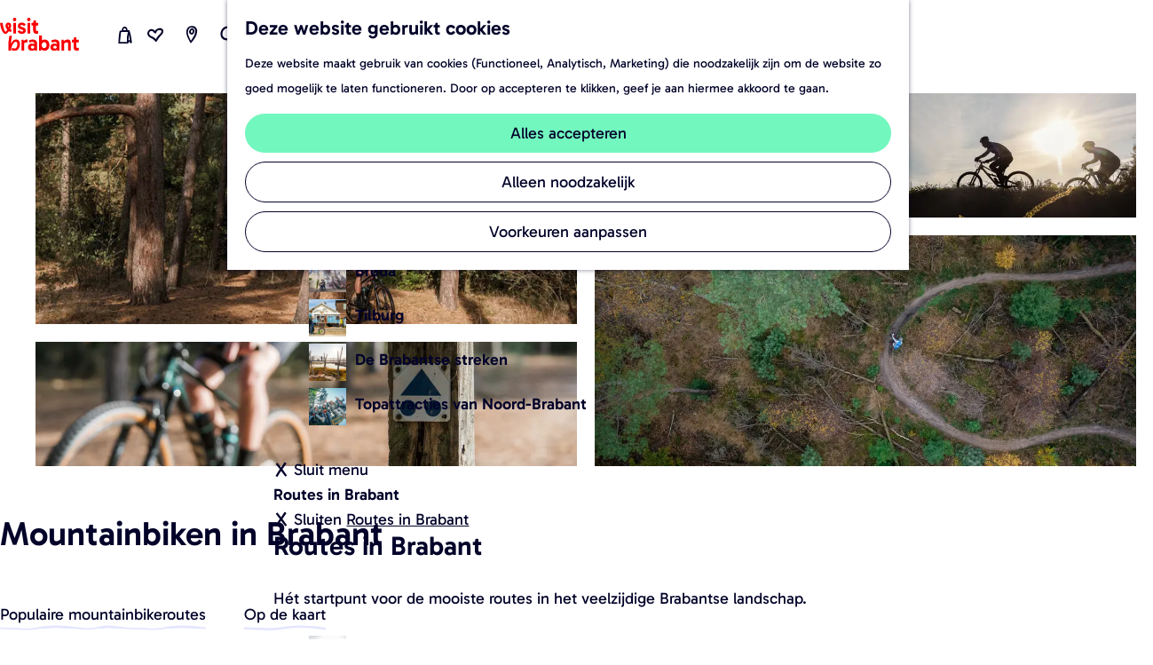

--- FILE ---
content_type: text/html; charset=UTF-8
request_url: https://www.visitbrabant.com/nl/routes-in-brabant/mountainbiken-in-brabant
body_size: 34352
content:
<!DOCTYPE html>


    
<html lang="nl">
<head>
    <meta charset="utf-8">
    <meta http-equiv="X-UA-Compatible" content="IE=edge">
    <meta name="viewport" content="width=device-width, initial-scale=1.0">
    <meta name="theme-color" content="#dd0000">
    <meta name="msvalidate.01" content="0165B6DFBFDC76DB95E5AD1E4C980388" />

    <title>
    Mountainbiken in Brabant | VisitBrabant
    </title>

                                    <script>
      window.dataLayer = window.dataLayer || [];
      function gtag(){dataLayer.push(arguments);}

      gtag('consent', 'default', {
        'ad_personalization': 'denied',
        'ad_storage': 'denied',
        'ad_user_data': 'denied',
        'analytics_storage': 'granted',
        'functionality_storage': 'granted',
        'personalization_storage': 'denied',
        'security_storage': 'granted',
        'wait_for_update': 500
      });
      gtag('set', 'ads_data_redaction', true);
    </script>
                        <script>!function(){"use strict";function l(e){for(var t=e,r=0,n=document.cookie.split(";");r<n.length;r++){var o=n[r].split("=");if(o[0].trim()===t)return o[1]}}function s(e){return localStorage.getItem(e)}function u(e){return window[e]}function A(e,t){e=document.querySelector(e);return t?null==e?void 0:e.getAttribute(t):null==e?void 0:e.textContent}var e=window,t=document,r="script",n="dataLayer",o="https://gtm.visitbrabant.com",a="",i="8n79mzdbwbdrz",c="du5h22j=aWQ9R1RNLU1SVE1IQw%3D%3D&page=2",g="cookie",v="user_id_visitbrabant",E="",d=!1;try{var d=!!g&&(m=navigator.userAgent,!!(m=new RegExp("Version/([0-9._]+)(.*Mobile)?.*Safari.*").exec(m)))&&16.4<=parseFloat(m[1]),f="stapeUserId"===g,I=d&&!f?function(e,t,r){void 0===t&&(t="");var n={cookie:l,localStorage:s,jsVariable:u,cssSelector:A},t=Array.isArray(t)?t:[t];if(e&&n[e])for(var o=n[e],a=0,i=t;a<i.length;a++){var c=i[a],c=r?o(c,r):o(c);if(c)return c}else console.warn("invalid uid source",e)}(g,v,E):void 0;d=d&&(!!I||f)}catch(e){console.error(e)}var m=e,g=(m[n]=m[n]||[],m[n].push({"gtm.start":(new Date).getTime(),event:"gtm.js"}),t.getElementsByTagName(r)[0]),v=I?"&bi="+encodeURIComponent(I):"",E=t.createElement(r),f=(d&&(i=8<i.length?i.replace(/([a-z]{8}$)/,"kp$1"):"kp"+i),!d&&a?a:o);E.async=!0,E.src=f+"/"+i+".js?"+c+v,null!=(e=g.parentNode)&&e.insertBefore(E,g)}();</script>
                        

                        <link rel="alternate" href="https://www.visitbrabant.com/nl/routes-in-brabant/mountainbiken-in-brabant" hreflang="nl"/>
        
            
    <!-- SEO -->
    <meta name="description" content="Mountainbiken doe je in Noord-Brabant. Brabant is namelijk aangesloten op een internationaal MTB netwerk en heeft de meest MTB-kilometers van Nederland!">
    <meta name="robots" content="all">

<!-- Open Graph -->
    <meta property="og:title" content="Mountainbiken in Brabant">
    <meta property="og:description" content="Mountainbiken doe je in Noord-Brabant. Brabant is namelijk aangesloten op een internationaal MTB netwerk en heeft de meest MTB-kilometers van Nederland!">
<meta property="og:site_name" content="VisitBrabant">
                                <meta property="og:image" content="https://assets.plaece.nl/thumb/WMtXpDJc86Wt-iT6t5KaXuobIHGhWoyTz-Ue-GK3aUg/resizing_type:fit/width:1200/height:0/gravity:sm/enlarge:0/aHR0cHM6Ly9hc3NldHMucGxhZWNlLm5sL2t1bWEtdmlzaXRicmFiYW50Y29tL3VwbG9hZHMvbWVkaWEvNjkzMmU1ODhhNmU4YS9hc3Rlbi0wMS5qcGc.jpg">
        <meta property="og:image:type" content="image/jpeg">
                    <meta property="og:image:height" content="800">
            <meta property="og:image:width" content="1200">
                <link rel="image_src" href="https://assets.plaece.nl/thumb/WMtXpDJc86Wt-iT6t5KaXuobIHGhWoyTz-Ue-GK3aUg/resizing_type:fit/width:1200/height:0/gravity:sm/enlarge:0/aHR0cHM6Ly9hc3NldHMucGxhZWNlLm5sL2t1bWEtdmlzaXRicmFiYW50Y29tL3VwbG9hZHMvbWVkaWEvNjkzMmU1ODhhNmU4YS9hc3Rlbi0wMS5qcGc.jpg"/>
    














    
        <link rel="shortcut icon" href="/build/assets/favicon/favicon.3387759bb2de4f5725b1.ico" type="image/x-icon">
<link rel="apple-touch-icon" href="/build/assets/favicon/apple-touch-icon.cc1804bad8f0d994d0bc.png">
<link rel="apple-touch-icon" sizes="57x57" href="/build/assets/favicon/apple-touch-icon-57x57.41fed1418c6962c3ab8a.png"/>
<link rel="apple-touch-icon" sizes="60x60" href="/build/assets/favicon/apple-touch-icon-60x60.27774f23de7aa49e23e1.png"/>
<link rel="apple-touch-icon" sizes="72x72" href="/build/assets/favicon/apple-touch-icon-72x72.8f7420c6d6e00a31383d.png"/>
<link rel="apple-touch-icon" sizes="76x76" href="/build/assets/favicon/apple-touch-icon-76x76.03c5d48c026b1282e358.png"/>
<link rel="apple-touch-icon" sizes="114x114" href="/build/assets/favicon/apple-touch-icon-114x114.610ee0e3a3c5de29fc98.png"/>
<link rel="apple-touch-icon" sizes="120x120" href="/build/assets/favicon/apple-touch-icon-120x120.7103bf6243f207e9e959.png"/>
<link rel="apple-touch-icon" sizes="144x144" href="/build/assets/favicon/apple-touch-icon-144x144.0db4bf82b7af067fe9ba.png"/>
<link rel="apple-touch-icon" sizes="152x152" href="/build/assets/favicon/apple-touch-icon-152x152.cc1804bad8f0d994d0bc.png"/>
<link rel="icon" type="image/png" href="/build/assets/favicon/favicon-196x196.f895cb6d5f723696845e.png" sizes="196x196"/>
<link rel="icon" type="image/png" href="/build/assets/favicon/favicon-96x96.b0260e3b4114b34e8c76.png" sizes="96x96"/>
<link rel="icon" type="image/png" href="/build/assets/favicon/favicon-32x32.ddac3bbf9803433710c4.png" sizes="32x32"/>
<link rel="icon" type="image/png" href="/build/assets/favicon/favicon-16x16.d9cf8d485e6ff3b1ee71.png" sizes="16x16"/>
<link rel="icon" type="image/png" href="/build/assets/favicon/favicon-128.e5225696bb0e64f157ef.png" sizes="128x128"/>
<meta name="application-name" content="VisitBrabant"/>
<meta name="msapplication-TileColor" content="#dd0000"/>
<meta name="msapplication-TileImage" content="/build/assets/favicon/mstile-144x144.0db4bf82b7af067fe9ba.png"/>
<meta name="msapplication-square70x70logo" content="/build/assets/favicon/mstile-70x70.e5225696bb0e64f157ef.png"/>
<meta name="msapplication-square150x150logo" content="/build/assets/favicon/mstile-150x150.80ef23120ec25f39cb42.png"/>
<meta name="msapplication-wide310x150logo" content="/build/assets/favicon/mstile-310x150.5c142b59c676ed9fbcc9.png"/>
<meta name="msapplication-square310x310logo" content="/build/assets/favicon/mstile-310x310.5294ebb31e58bef34582.png"/>


        <link rel="preload" href="/build/assets/Gabarito-Regular.38598215dddb7b8fe6d5.woff2" as="font" type="font/woff2" crossorigin>
    <link rel="preload" href="/build/assets/Gabarito-SemiBold.fc0f9208c34e49eda08c.woff2" as="font" type="font/woff2" crossorigin>

                    <link rel="stylesheet" href="/build/main.545df1a293aed94f4190.css">
        <link rel="stylesheet" href="/build/style-print.c5901c982e3da302d83c.css" media="print">
    

        <script>
    var odpClientApi = 'https\u003A\/\/www.visitbrabant.com\/_client\/nl\/odp\/api';
    var clientFavorites = 'https\u003A\/\/www.visitbrabant.com\/_client\/favorite';
</script>

<script src="/build/runtime.4c5302a7e5d05ea52d1c.bundle.js" defer></script>
<script src="/build/main.c53c91109e0777b3f137.bundle.js" defer></script>


    </head>

<body class="body--theme-default is-visit "                                                                                  data-first-pagepart="MultiMediaGridPagePart-261"
                data-first-pagepart-options="no-title no-subtitle theme-default no-divider no-button no-background-image"
                                                    data-last-pagepart="NewsletterPagePart-62"
                data-last-pagepart-options="no-title no-subtitle theme-default no-divider no-button no-background-image"
                         data-instant-intensity="viewport" data-cookie-bundle-enabled="true">

                                                    <noscript><iframe src="https://gtm.visitbrabant.com/ns.html?id=GTM-MRTMHC" height="0" width="0" style="display:none;visibility:hidden"></iframe></noscript>
                

                
    <header id="main-header" class="main-header navigation-is-closed">
        <a href="#main" class="header__skiplink">Ga naar inhoud</a>
        <div class="container-fluid">
                                                                                    <a href="/nl" class="main-header__logo">
            <img src="/build/assets/general/logo.0212f2d081f820ea1acc.svg"
                    alt="VisitBrabant Logo"
                    class="main-header__logo__img">
            <span class="sr-only">Ga naar de homepage</span>
        </a>
    
                    <nav id="main-nav" class="main-header__nav main-nav" aria-label="Primair">
        <ul class="menu">
                                                                                            <li class="main-nav__parent-wrapper main-nav__parent-wrapper--has-children" data-a11y="close">
                                                        <a href="/nl/nieuw-en-nu" class="main-nav__link main-nav__link-parent main-nav__link--has-children  main-nav__link--has-subtitle    main-nav-parent-link__theme--default"
                aria-haspopup="true" aria-expanded="false"
                aria-controls="menu__children-12"                
                >
                <span class="main-nav__link-title button-content--reset">Nieuw en nu</span>
                                                                                </a>
                                                            <div id="menu__children-12" class="menu__children">
            <div class="menu__children-wrapper container-fluid">
                <div class="menu__title-wrapper">
                    <button class="menu__back menu__back--mobile button--reset" data-menu-back>
                        <span class="icon-font icon-fill-close-large button-content--reset" aria-hidden="true"></span>
                        Sluiten
                    </button>
                    <a href="/nl/nieuw-en-nu" class="menu__parent-mobile"  >
                        Nieuw en nu
                    </a>
                    <h2 class="menu__title">Nieuw en nu</h2>
                    <p class="menu__subtitle">Check de uitagenda voor de leukste evenementen of maak plannen voor je volgende vakantie.</p>
                </div>
                <ul class="menu__items">
                                                            <li class="main-nav__child-wrapper main-nav-child__theme--default">
                <a href="/nl/evenementen" class="main-nav__link main-nav__link-child    main-nav__link--has-media   main-nav-child-link__theme--default"
                                
                >
                <span class="main-nav__link-title button-content--reset">Uitagenda</span>
                                                                    
                                                                                                                                                                                            <picture class="img__wrapper img--theme-default main-nav__link-image button-content--reset"
                    data-copyright="&copy; Beekse Bergen">
                                                                                                                                                                        <source type="image/webp"
                                        srcset="https://assets.plaece.nl/thumb/TCPX2IErUmmRawLxM1WTN67bCZTQf3RgCiZ6leS9j1s/resizing_type:fit/width:300/height:0/gravity:sm/enlarge:0/aHR0cHM6Ly9hc3NldHMucGxhZWNlLm5sL2t1bWEtdmlzaXRicmFiYW50Y29tL3VwbG9hZHMvbWVkaWEvNjhmZjIyN2E2NDdlOS9saWdodC1zYWZhcmktMjAyNC0yMDI1LTQuanBn.webp">
                                                                            <source srcset="https://assets.plaece.nl/thumb/F_YXXESTtwwOENQ66C_42UM2U1NPr2D2wyQwvTiE2tE/resizing_type:fit/width:300/height:0/gravity:sm/enlarge:0/aHR0cHM6Ly9hc3NldHMucGxhZWNlLm5sL2t1bWEtdmlzaXRicmFiYW50Y29tL3VwbG9hZHMvbWVkaWEvNjhmZjIyN2E2NDdlOS9saWdodC1zYWZhcmktMjAyNC0yMDI1LTQuanBn.jpg">
                                                    <img src="https://assets.plaece.nl/thumb/F_YXXESTtwwOENQ66C_42UM2U1NPr2D2wyQwvTiE2tE/resizing_type:fit/width:300/height:0/gravity:sm/enlarge:0/aHR0cHM6Ly9hc3NldHMucGxhZWNlLm5sL2t1bWEtdmlzaXRicmFiYW50Y29tL3VwbG9hZHMvbWVkaWEvNjhmZjIyN2E2NDdlOS9saWdodC1zYWZhcmktMjAyNC0yMDI1LTQuanBn.jpg"
                        class="img__main "
                        alt="Light Safari - Safaripark Beekse Bergen 2024" loading="lazy"
                        >
            </picture>
                                    </a>
                                </li>
                                                                <li class="main-nav__child-wrapper main-nav-child__theme--default">
                <a href="/nl/nieuw-en-nu/winter-in-brabant" class="main-nav__link main-nav__link-child    main-nav__link--has-media   main-nav-child-link__theme--default"
                                
                >
                <span class="main-nav__link-title button-content--reset">Deze winter</span>
                                                                    
                                                                                                                                                                                            <picture class="img__wrapper img--theme-default main-nav__link-image button-content--reset"
                    data-copyright="&copy; VisitBrabant">
                                                                                                                                                                        <source type="image/webp"
                                        srcset="https://assets.plaece.nl/thumb/IEZiEuvn8pc_aU8KtTW69gHvtDnXVcFOQCd5d-c-55Q/resizing_type:fit/width:300/height:0/gravity:sm/enlarge:0/aHR0cHM6Ly9hc3NldHMucGxhZWNlLm5sL2t1bWEtdmlzaXRicmFiYW50Y29tL3VwbG9hZHMvbWVkaWEvNjVmMWY2YWYyZGFiYS8yMDIxMDIxMS12aXNpdGJyYWJhbnQtd2lsbGVrZW1hY2hpZWxzLWhyLTA4NS1hbTdhMTQyNS5qcGc.webp">
                                                                            <source srcset="https://assets.plaece.nl/thumb/V0JcADmVyws8O5ofqzSVBqtFmMds02P9eg6ctgdbG7Q/resizing_type:fit/width:300/height:0/gravity:sm/enlarge:0/aHR0cHM6Ly9hc3NldHMucGxhZWNlLm5sL2t1bWEtdmlzaXRicmFiYW50Y29tL3VwbG9hZHMvbWVkaWEvNjVmMWY2YWYyZGFiYS8yMDIxMDIxMS12aXNpdGJyYWJhbnQtd2lsbGVrZW1hY2hpZWxzLWhyLTA4NS1hbTdhMTQyNS5qcGc.jpg">
                                                    <img src="https://assets.plaece.nl/thumb/V0JcADmVyws8O5ofqzSVBqtFmMds02P9eg6ctgdbG7Q/resizing_type:fit/width:300/height:0/gravity:sm/enlarge:0/aHR0cHM6Ly9hc3NldHMucGxhZWNlLm5sL2t1bWEtdmlzaXRicmFiYW50Y29tL3VwbG9hZHMvbWVkaWEvNjVmMWY2YWYyZGFiYS8yMDIxMDIxMS12aXNpdGJyYWJhbnQtd2lsbGVrZW1hY2hpZWxzLWhyLTA4NS1hbTdhMTQyNS5qcGc.jpg"
                        class="img__main "
                        alt="Besneeuwd weiland met koeien langs de rivier" loading="lazy"
                        >
            </picture>
                                    </a>
                                </li>
                                                                <li class="main-nav__child-wrapper main-nav-child__theme--default">
                <a href="/nl/nieuw-en-nu/voorjaarsvakantie-in-brabant" class="main-nav__link main-nav__link-child    main-nav__link--has-media   main-nav-child-link__theme--default"
                                
                >
                <span class="main-nav__link-title button-content--reset">Voorjaarsvakantie</span>
                                                                    
                                                                                                                                                                                            <picture class="img__wrapper img--theme-default main-nav__link-image button-content--reset"
                    data-copyright="&copy; Willeke Machiels">
                                                                                                                                                                        <source type="image/webp"
                                        srcset="https://assets.plaece.nl/thumb/dCrGj8_9e1Z6lpPpvZdjBJ2uHQnGQokkrk52GaxEVzg/resizing_type:fit/width:300/height:0/gravity:sm/enlarge:0/aHR0cHM6Ly9hc3NldHMucGxhZWNlLm5sL2t1bWEtdmlzaXRicmFiYW50Y29tL3VwbG9hZHMvbWVkaWEvNjc1ZmY0MjRmMWM1Zi8yMDIxMDEwMi1tYWFzaGVnZ2VuZW5tYWFzZHVpbmVuLWZhbW5pamxsYW50LXdpbGxla2VtYWNoaWVscy1oci0wMjEtMzM0NS5qcGc.webp">
                                                                            <source srcset="https://assets.plaece.nl/thumb/NBVPrlrhgDKMRVyrTt5igIJ1i-3DuNaYucVc_nO2Qug/resizing_type:fit/width:300/height:0/gravity:sm/enlarge:0/aHR0cHM6Ly9hc3NldHMucGxhZWNlLm5sL2t1bWEtdmlzaXRicmFiYW50Y29tL3VwbG9hZHMvbWVkaWEvNjc1ZmY0MjRmMWM1Zi8yMDIxMDEwMi1tYWFzaGVnZ2VuZW5tYWFzZHVpbmVuLWZhbW5pamxsYW50LXdpbGxla2VtYWNoaWVscy1oci0wMjEtMzM0NS5qcGc.jpg">
                                                    <img src="https://assets.plaece.nl/thumb/NBVPrlrhgDKMRVyrTt5igIJ1i-3DuNaYucVc_nO2Qug/resizing_type:fit/width:300/height:0/gravity:sm/enlarge:0/aHR0cHM6Ly9hc3NldHMucGxhZWNlLm5sL2t1bWEtdmlzaXRicmFiYW50Y29tL3VwbG9hZHMvbWVkaWEvNjc1ZmY0MjRmMWM1Zi8yMDIxMDEwMi1tYWFzaGVnZ2VuZW5tYWFzZHVpbmVuLWZhbW5pamxsYW50LXdpbGxla2VtYWNoaWVscy1oci0wMjEtMzM0NS5qcGc.jpg"
                        class="img__main "
                        alt="" loading="lazy"
                        >
            </picture>
                                    </a>
                                </li>
                                                                <li class="main-nav__child-wrapper main-nav-child__theme--default">
                <a href="/nl/nieuw-en-nu/carnaval-in-brabant" class="main-nav__link main-nav__link-child    main-nav__link--has-media   main-nav-child-link__theme--default"
                                
                >
                <span class="main-nav__link-title button-content--reset">Carnaval</span>
                                                                    
                                                                                                                                                                                            <picture class="img__wrapper img--theme-default main-nav__link-image button-content--reset"
                    data-copyright="&copy; Omroep Brabant">
                                                                                                                                                                        <source type="image/webp"
                                        srcset="https://assets.plaece.nl/thumb/Mbk7Vo6x7emZzC5HXT9yqhyRuuGl-cpqnJFDdvzjrE8/resizing_type:fit/width:300/height:0/gravity:sm/enlarge:0/aHR0cHM6Ly9hc3NldHMucGxhZWNlLm5sL2t1bWEtdmlzaXRicmFiYW50Y29tL3VwbG9hZHMvbWVkaWEvNjVjZGUyNzJlZTg1Yy9jYXJuYXZhbHNvcHRvY2h0LWJyZWRhLTIwMTkuanBn.webp">
                                                                            <source srcset="https://assets.plaece.nl/thumb/E6HCpoNjWSr5hYMmA2MBmZqWCyLbefV9XVXOIPvaNZA/resizing_type:fit/width:300/height:0/gravity:sm/enlarge:0/aHR0cHM6Ly9hc3NldHMucGxhZWNlLm5sL2t1bWEtdmlzaXRicmFiYW50Y29tL3VwbG9hZHMvbWVkaWEvNjVjZGUyNzJlZTg1Yy9jYXJuYXZhbHNvcHRvY2h0LWJyZWRhLTIwMTkuanBn.jpg">
                                                    <img src="https://assets.plaece.nl/thumb/E6HCpoNjWSr5hYMmA2MBmZqWCyLbefV9XVXOIPvaNZA/resizing_type:fit/width:300/height:0/gravity:sm/enlarge:0/aHR0cHM6Ly9hc3NldHMucGxhZWNlLm5sL2t1bWEtdmlzaXRicmFiYW50Y29tL3VwbG9hZHMvbWVkaWEvNjVjZGUyNzJlZTg1Yy9jYXJuYXZhbHNvcHRvY2h0LWJyZWRhLTIwMTkuanBn.jpg"
                        class="img__main "
                        alt="Carnavalsoptocht Breda" loading="lazy"
                        >
            </picture>
                                    </a>
                                </li>
                                                                <li class="main-nav__child-wrapper main-nav-child__theme--default">
                <a href="/nl/nieuw-en-nu/jaarkalender" class="main-nav__link main-nav__link-child    main-nav__link--has-media   main-nav-child-link__theme--default"
                                
                >
                <span class="main-nav__link-title button-content--reset">Jaarkalender</span>
                                                                    
                                                                                                                                                                                            <picture class="img__wrapper img--theme-default main-nav__link-image button-content--reset"
                    data-copyright="&copy; VisitBrabant">
                                                                                                                                                                        <source type="image/webp"
                                        srcset="https://assets.plaece.nl/thumb/4zlmYfHpkuM9jU6D9BQn3Py9U1ijqOAYjTx0YlQZqvY/resizing_type:fit/width:300/height:0/gravity:sm/enlarge:0/aHR0cHM6Ly9hc3NldHMucGxhZWNlLm5sL2t1bWEtdmlzaXRicmFiYW50Y29tL3VwbG9hZHMvbWVkaWEvNjU0YTQyMDY0NDA0NC9kZXVybmVzZS1wZWVsLWxhbmQtdmFuLWRlLXBlZWwuanBn.webp">
                                                                            <source srcset="https://assets.plaece.nl/thumb/rSMWRDBvBM3AwryjZtD0sAvkYLqeasHEa-KRaCx6oQQ/resizing_type:fit/width:300/height:0/gravity:sm/enlarge:0/aHR0cHM6Ly9hc3NldHMucGxhZWNlLm5sL2t1bWEtdmlzaXRicmFiYW50Y29tL3VwbG9hZHMvbWVkaWEvNjU0YTQyMDY0NDA0NC9kZXVybmVzZS1wZWVsLWxhbmQtdmFuLWRlLXBlZWwuanBn.jpg">
                                                    <img src="https://assets.plaece.nl/thumb/rSMWRDBvBM3AwryjZtD0sAvkYLqeasHEa-KRaCx6oQQ/resizing_type:fit/width:300/height:0/gravity:sm/enlarge:0/aHR0cHM6Ly9hc3NldHMucGxhZWNlLm5sL2t1bWEtdmlzaXRicmFiYW50Y29tL3VwbG9hZHMvbWVkaWEvNjU0YTQyMDY0NDA0NC9kZXVybmVzZS1wZWVsLWxhbmQtdmFuLWRlLXBlZWwuanBn.jpg"
                        class="img__main "
                        alt="Deurnese Peel in de zomer" loading="lazy"
                        >
            </picture>
                                    </a>
                                </li>
                                        </ul>
            </div>
            <button class="menu__back menu__back--desktop button--reset" data-menu-back>
                <span class="menu__back-icon icon-font icon-fill-close-large button-content--reset" aria-hidden="true"></span>
                <span class="menu__back-label">
                    Sluit menu
                </span>
            </button>
        </div>
                    </li>
                                    <li class="main-nav__parent-wrapper main-nav__parent-wrapper--has-children" data-a11y="close">
                                                        <a href="/nl/beleef-brabant" class="main-nav__link main-nav__link-parent main-nav__link--has-children  main-nav__link--has-subtitle    main-nav-parent-link__theme--default"
                aria-haspopup="true" aria-expanded="false"
                aria-controls="menu__children-13"                
                >
                <span class="main-nav__link-title button-content--reset">Beleef Brabant</span>
                                                                                </a>
                                                            <div id="menu__children-13" class="menu__children">
            <div class="menu__children-wrapper container-fluid">
                <div class="menu__title-wrapper">
                    <button class="menu__back menu__back--mobile button--reset" data-menu-back>
                        <span class="icon-font icon-fill-close-large button-content--reset" aria-hidden="true"></span>
                        Sluiten
                    </button>
                    <a href="/nl/beleef-brabant" class="menu__parent-mobile"  >
                        Beleef Brabant
                    </a>
                    <h2 class="menu__title">Beleef Brabant</h2>
                    <p class="menu__subtitle">Wat doe jij graag tijdens je dagje uit of weekendje weg? In Noord-Brabant hoef je niet te kiezen, hier is een bijzondere beleving altijd dichtbij.</p>
                </div>
                <ul class="menu__items">
                                                            <li class="main-nav__child-wrapper main-nav-child__theme--default">
                <a href="/nl/beleef-brabant/plezier-voor-de-hele-familie" class="main-nav__link main-nav__link-child    main-nav__link--has-media   main-nav-child-link__theme--default"
                                
                >
                <span class="main-nav__link-title button-content--reset">Plezier voor de hele familie</span>
                                                                    
                                                                                                                                                                                            <picture class="img__wrapper img--theme-default main-nav__link-image button-content--reset"
                    data-copyright="&copy; VisitBrabant">
                                                                                                                                                                        <source type="image/webp"
                                        srcset="https://assets.plaece.nl/thumb/76kH2Q2RpWItHSi_ADrQONOh6O1C4l_jEItTQKDdoPY/resizing_type:fit/width:300/height:0/gravity:sm/enlarge:0/aHR0cHM6Ly9hc3NldHMucGxhZWNlLm5sL2t1bWEtdmlzaXRicmFiYW50Y29tL3VwbG9hZHMvbWVkaWEvNjU5ZTllN2ZiMDVhMS9rYWJvdXRlcnBhZC5qcGc.webp">
                                                                            <source srcset="https://assets.plaece.nl/thumb/Fw1Gc0gCsy1uRmJ6uebVvgNyi_WAbfe-Bmi6UKS9TwE/resizing_type:fit/width:300/height:0/gravity:sm/enlarge:0/aHR0cHM6Ly9hc3NldHMucGxhZWNlLm5sL2t1bWEtdmlzaXRicmFiYW50Y29tL3VwbG9hZHMvbWVkaWEvNjU5ZTllN2ZiMDVhMS9rYWJvdXRlcnBhZC5qcGc.jpg">
                                                    <img src="https://assets.plaece.nl/thumb/Fw1Gc0gCsy1uRmJ6uebVvgNyi_WAbfe-Bmi6UKS9TwE/resizing_type:fit/width:300/height:0/gravity:sm/enlarge:0/aHR0cHM6Ly9hc3NldHMucGxhZWNlLm5sL2t1bWEtdmlzaXRicmFiYW50Y29tL3VwbG9hZHMvbWVkaWEvNjU5ZTllN2ZiMDVhMS9rYWJvdXRlcnBhZC5qcGc.jpg"
                        class="img__main "
                        alt="Meisje als kabouter bij een kabouterpaaltje op het kabouterpad" loading="lazy"
                        >
            </picture>
                                    </a>
                                </li>
                                                                <li class="main-nav__child-wrapper main-nav-child__theme--default">
                <a href="/nl/beleef-brabant/eropuit-in-de-natuur" class="main-nav__link main-nav__link-child    main-nav__link--has-media   main-nav-child-link__theme--default"
                                
                >
                <span class="main-nav__link-title button-content--reset">Eropuit in de natuur</span>
                                                                    
                                                                                                                                                                                            <picture class="img__wrapper img--theme-default main-nav__link-image button-content--reset"
                    data-copyright="&copy; VisitBrabant">
                                                                                                                                                                        <source type="image/webp"
                                        srcset="https://assets.plaece.nl/thumb/u7IRbsxEdsZVFtGVlqsLQP03CkJ4yMlp-OEt9TfymA0/resizing_type:fit/width:300/height:0/gravity:sm/enlarge:0/aHR0cHM6Ly9hc3NldHMucGxhZWNlLm5sL2t1bWEtdmlzaXRicmFiYW50Y29tL3VwbG9hZHMvbWVkaWEvNjc5MjQyOTNkNTRhZS93aXNlbnQtbWFhc2hvcnN0LmpwZw.webp">
                                                                            <source srcset="https://assets.plaece.nl/thumb/k2N17a7cg4ls0AYoyISZwlbiNSnIr6JnWD4zFTh3Ex8/resizing_type:fit/width:300/height:0/gravity:sm/enlarge:0/aHR0cHM6Ly9hc3NldHMucGxhZWNlLm5sL2t1bWEtdmlzaXRicmFiYW50Y29tL3VwbG9hZHMvbWVkaWEvNjc5MjQyOTNkNTRhZS93aXNlbnQtbWFhc2hvcnN0LmpwZw.jpg">
                                                    <img src="https://assets.plaece.nl/thumb/k2N17a7cg4ls0AYoyISZwlbiNSnIr6JnWD4zFTh3Ex8/resizing_type:fit/width:300/height:0/gravity:sm/enlarge:0/aHR0cHM6Ly9hc3NldHMucGxhZWNlLm5sL2t1bWEtdmlzaXRicmFiYW50Y29tL3VwbG9hZHMvbWVkaWEvNjc5MjQyOTNkNTRhZS93aXNlbnQtbWFhc2hvcnN0LmpwZw.jpg"
                        class="img__main "
                        alt="Wisent in de Maashorst" loading="lazy"
                        >
            </picture>
                                    </a>
                                </li>
                                                                <li class="main-nav__child-wrapper main-nav-child__theme--default">
                <a href="/nl/beleef-brabant/goed-eten-in-brabant" class="main-nav__link main-nav__link-child    main-nav__link--has-media   main-nav-child-link__theme--default"
                                
                >
                <span class="main-nav__link-title button-content--reset">Goed eten in Noord-Brabant</span>
                                                                    
                                                                                                                                                                                            <picture class="img__wrapper img--theme-default main-nav__link-image button-content--reset"
                    data-copyright="&copy; Restaurant op &#039;t Land">
                                                                                                                                                                        <source type="image/webp"
                                        srcset="https://assets.plaece.nl/thumb/l-6KvxVqq26Lx5tf5fbj-Vgr0W4GYfzO3aNm1RgEdaE/resizing_type:fit/width:300/height:0/gravity:sm/enlarge:0/aHR0cHM6Ly9hc3NldHMucGxhZWNlLm5sL2t1bWEtdmlzaXRicmFiYW50Y29tL3VwbG9hZHMvbWVkaWEvNjViY2RkNDhhMTJkYy9hc3Blcmdlcy12YW4tcmVzdGF1cmFudC1vcC10LWxhbmQuanBn.webp">
                                                                            <source srcset="https://assets.plaece.nl/thumb/UEBBsyvNLSKLfZ374eUAfA6gcQiHhaPKxfR6cGoM-fg/resizing_type:fit/width:300/height:0/gravity:sm/enlarge:0/aHR0cHM6Ly9hc3NldHMucGxhZWNlLm5sL2t1bWEtdmlzaXRicmFiYW50Y29tL3VwbG9hZHMvbWVkaWEvNjViY2RkNDhhMTJkYy9hc3Blcmdlcy12YW4tcmVzdGF1cmFudC1vcC10LWxhbmQuanBn.jpg">
                                                    <img src="https://assets.plaece.nl/thumb/UEBBsyvNLSKLfZ374eUAfA6gcQiHhaPKxfR6cGoM-fg/resizing_type:fit/width:300/height:0/gravity:sm/enlarge:0/aHR0cHM6Ly9hc3NldHMucGxhZWNlLm5sL2t1bWEtdmlzaXRicmFiYW50Y29tL3VwbG9hZHMvbWVkaWEvNjViY2RkNDhhMTJkYy9hc3Blcmdlcy12YW4tcmVzdGF1cmFudC1vcC10LWxhbmQuanBn.jpg"
                        class="img__main "
                        alt="Asperges van het land" loading="lazy"
                        >
            </picture>
                                    </a>
                                </li>
                                                                <li class="main-nav__child-wrapper main-nav-child__theme--default">
                <a href="/nl/beleef-brabant/brabantse-cultuur-erfgoed" class="main-nav__link main-nav__link-child    main-nav__link--has-media   main-nav-child-link__theme--default"
                                
                >
                <span class="main-nav__link-title button-content--reset">Brabantse cultuur &amp; erfgoed</span>
                                                                    
                                                                                                                                                                                            <picture class="img__wrapper img--theme-default main-nav__link-image button-content--reset"
                    data-copyright="&copy; Visit Halderberge">
                                                                                                                                                                        <source type="image/webp"
                                        srcset="https://assets.plaece.nl/thumb/8vGcptEFS55CE-3k5j4an4cisCyPuSeieI125cM7qNk/resizing_type:fit/width:300/height:0/gravity:sm/enlarge:0/aHR0cHM6Ly9hc3NldHMucGxhZWNlLm5sL2t1bWEtdmlzaXRicmFiYW50Y29tL3VwbG9hZHMvbWVkaWEvNjVhZTY3MTgyMDc4ZS9vdWRlbmJvc2NoLWJhc2lsaWVrLW91ZGVuYm9zY2gtY29weXJpZ2h0LXZpc2l0LWhhbGRlcmJlcmdlLWdyb290LmpwZw.webp">
                                                                            <source srcset="https://assets.plaece.nl/thumb/VLazIDWtoCpxtRFnHwvqGHj7itIjVd3g2ZpHN3hggug/resizing_type:fit/width:300/height:0/gravity:sm/enlarge:0/aHR0cHM6Ly9hc3NldHMucGxhZWNlLm5sL2t1bWEtdmlzaXRicmFiYW50Y29tL3VwbG9hZHMvbWVkaWEvNjVhZTY3MTgyMDc4ZS9vdWRlbmJvc2NoLWJhc2lsaWVrLW91ZGVuYm9zY2gtY29weXJpZ2h0LXZpc2l0LWhhbGRlcmJlcmdlLWdyb290LmpwZw.jpg">
                                                    <img src="https://assets.plaece.nl/thumb/VLazIDWtoCpxtRFnHwvqGHj7itIjVd3g2ZpHN3hggug/resizing_type:fit/width:300/height:0/gravity:sm/enlarge:0/aHR0cHM6Ly9hc3NldHMucGxhZWNlLm5sL2t1bWEtdmlzaXRicmFiYW50Y29tL3VwbG9hZHMvbWVkaWEvNjVhZTY3MTgyMDc4ZS9vdWRlbmJvc2NoLWJhc2lsaWVrLW91ZGVuYm9zY2gtY29weXJpZ2h0LXZpc2l0LWhhbGRlcmJlcmdlLWdyb290LmpwZw.jpg"
                        class="img__main "
                        alt="Vanuit de lucht genomen foto met de grote koepel van de basiliek." loading="lazy"
                        >
            </picture>
                                    </a>
                                </li>
                                                                <li class="main-nav__child-wrapper main-nav-child__theme--default">
                <a href="/nl/beleef-brabant/van-gogh-brabant" class="main-nav__link main-nav__link-child    main-nav__link--has-media   main-nav-child-link__theme--default"
                                
                >
                <span class="main-nav__link-title button-content--reset">Van Gogh in Noord-Brabant</span>
                                                                    
                                                                                                                                                                                            <picture class="img__wrapper img--theme-default main-nav__link-image button-content--reset"
                    data-copyright="&copy; VisitBrabant">
                                                                                                                                                                        <source type="image/webp"
                                        srcset="https://assets.plaece.nl/thumb/KY4LHtVnQykTOTf6LmTAbrAaaEL-rzFzkGVD1Z9r-BE/resizing_type:fit/width:300/height:0/gravity:sm/enlarge:0/aHR0cHM6Ly9hc3NldHMucGxhZWNlLm5sL2t1bWEtdmlzaXRicmFiYW50Y29tL3VwbG9hZHMvbWVkaWEvNjVjZTFkM2NhNjJkOC92YW4tZ29naC1maWV0c3JvdXRlLWV0dGVuLWxldXItMS5qcGc.webp">
                                                                            <source srcset="https://assets.plaece.nl/thumb/m2doARTSqaSYh_BRztAG-waUVAnCc0SWabAT7Qk-unE/resizing_type:fit/width:300/height:0/gravity:sm/enlarge:0/aHR0cHM6Ly9hc3NldHMucGxhZWNlLm5sL2t1bWEtdmlzaXRicmFiYW50Y29tL3VwbG9hZHMvbWVkaWEvNjVjZTFkM2NhNjJkOC92YW4tZ29naC1maWV0c3JvdXRlLWV0dGVuLWxldXItMS5qcGc.jpg">
                                                    <img src="https://assets.plaece.nl/thumb/m2doARTSqaSYh_BRztAG-waUVAnCc0SWabAT7Qk-unE/resizing_type:fit/width:300/height:0/gravity:sm/enlarge:0/aHR0cHM6Ly9hc3NldHMucGxhZWNlLm5sL2t1bWEtdmlzaXRicmFiYW50Y29tL3VwbG9hZHMvbWVkaWEvNjVjZTFkM2NhNjJkOC92YW4tZ29naC1maWV0c3JvdXRlLWV0dGVuLWxldXItMS5qcGc.jpg"
                        class="img__main "
                        alt="Twee vrouwen die naar de Van Gogh muur kijken in Etten-Leur" loading="lazy"
                        >
            </picture>
                                    </a>
                                </li>
                                                                <li class="main-nav__child-wrapper main-nav-child__theme--default">
                <a href="/nl/beleef-brabant/bijzonder-overnachten" class="main-nav__link main-nav__link-child    main-nav__link--has-media   main-nav-child-link__theme--default"
                                
                >
                <span class="main-nav__link-title button-content--reset">Bijzonder overnachten</span>
                                                                    
                                                                                                                                                                                            <picture class="img__wrapper img--theme-default main-nav__link-image button-content--reset"
                    data-copyright="&copy; Jorrit t&#039;Hoen">
                                                                                                                                                                        <source type="image/webp"
                                        srcset="https://assets.plaece.nl/thumb/KssfWalB_F34rbkxTXBkYbAxuxY5g3yIHviaacg0QF0/resizing_type:fit/width:300/height:0/gravity:sm/enlarge:0/aHR0cHM6Ly9hc3NldHMucGxhZWNlLm5sL2t1bWEtdmlzaXRicmFiYW50Y29tL3VwbG9hZHMvbWVkaWEvNjVhYTliOTAzMGMwNC9kc2YwMzY2LmpwZw.webp">
                                                                            <source srcset="https://assets.plaece.nl/thumb/jTiWrlRb73t0GkpaqyPxUgaSsVJgOpMlGfRQ2lz7DRw/resizing_type:fit/width:300/height:0/gravity:sm/enlarge:0/aHR0cHM6Ly9hc3NldHMucGxhZWNlLm5sL2t1bWEtdmlzaXRicmFiYW50Y29tL3VwbG9hZHMvbWVkaWEvNjVhYTliOTAzMGMwNC9kc2YwMzY2LmpwZw.jpg">
                                                    <img src="https://assets.plaece.nl/thumb/jTiWrlRb73t0GkpaqyPxUgaSsVJgOpMlGfRQ2lz7DRw/resizing_type:fit/width:300/height:0/gravity:sm/enlarge:0/aHR0cHM6Ly9hc3NldHMucGxhZWNlLm5sL2t1bWEtdmlzaXRicmFiYW50Y29tL3VwbG9hZHMvbWVkaWEvNjVhYTliOTAzMGMwNC9kc2YwMzY2LmpwZw.jpg"
                        class="img__main "
                        alt="Cabin ANNA Holenberg" loading="lazy"
                        >
            </picture>
                                    </a>
                                </li>
                                        </ul>
            </div>
            <button class="menu__back menu__back--desktop button--reset" data-menu-back>
                <span class="menu__back-icon icon-font icon-fill-close-large button-content--reset" aria-hidden="true"></span>
                <span class="menu__back-label">
                    Sluit menu
                </span>
            </button>
        </div>
                    </li>
                                    <li class="main-nav__parent-wrapper main-nav__parent-wrapper--has-children" data-a11y="close">
                                                        <a href="/nl/dit-is-brabant" class="main-nav__link main-nav__link-parent main-nav__link--has-children  main-nav__link--has-subtitle    main-nav-parent-link__theme--default"
                aria-haspopup="true" aria-expanded="false"
                aria-controls="menu__children-15"                
                >
                <span class="main-nav__link-title button-content--reset">Dit is Brabant</span>
                                                                                </a>
                                                            <div id="menu__children-15" class="menu__children">
            <div class="menu__children-wrapper container-fluid">
                <div class="menu__title-wrapper">
                    <button class="menu__back menu__back--mobile button--reset" data-menu-back>
                        <span class="icon-font icon-fill-close-large button-content--reset" aria-hidden="true"></span>
                        Sluiten
                    </button>
                    <a href="/nl/dit-is-brabant" class="menu__parent-mobile"  >
                        Dit is Brabant
                    </a>
                    <h2 class="menu__title">Dit is Brabant</h2>
                    <p class="menu__subtitle">Maak kennis met de Brabantse steden en ontdek onze prachtige streken en topattracties.</p>
                </div>
                <ul class="menu__items">
                                                            <li class="main-nav__child-wrapper main-nav-child__theme--default">
                <a href="/nl/dit-is-brabant/s-hertogenbosch" class="main-nav__link main-nav__link-child    main-nav__link--has-media   main-nav-child-link__theme--default"
                                
                >
                <span class="main-nav__link-title button-content--reset">&#039;s-Hertogenbosch</span>
                                                                    
                                                                                                                                                                                            <picture class="img__wrapper img--theme-default main-nav__link-image button-content--reset"
                    data-copyright="&copy; VisitBrabant">
                                                                                                                                                                        <source type="image/webp"
                                        srcset="https://assets.plaece.nl/thumb/X6LJR8VE2nvVNK9lm1TdNwTSo4pkabdk1nETj4Trkwo/resizing_type:fit/width:300/height:0/gravity:sm/enlarge:0/aHR0cHM6Ly9hc3NldHMucGxhZWNlLm5sL2t1bWEtdmlzaXRicmFiYW50Y29tL3VwbG9hZHMvbWVkaWEvNjU0NTBlYWMyNjM0Ni9zLWhlcnRvZ2VuYm9zY2gtc2ludC1qYW5zLWthdGhlZHJhYWwuanBn.webp">
                                                                            <source srcset="https://assets.plaece.nl/thumb/UljRlfM0HyoUvFSWEMLwTSfPafulPwg6I_AgHhk0Lhg/resizing_type:fit/width:300/height:0/gravity:sm/enlarge:0/aHR0cHM6Ly9hc3NldHMucGxhZWNlLm5sL2t1bWEtdmlzaXRicmFiYW50Y29tL3VwbG9hZHMvbWVkaWEvNjU0NTBlYWMyNjM0Ni9zLWhlcnRvZ2VuYm9zY2gtc2ludC1qYW5zLWthdGhlZHJhYWwuanBn.jpg">
                                                    <img src="https://assets.plaece.nl/thumb/UljRlfM0HyoUvFSWEMLwTSfPafulPwg6I_AgHhk0Lhg/resizing_type:fit/width:300/height:0/gravity:sm/enlarge:0/aHR0cHM6Ly9hc3NldHMucGxhZWNlLm5sL2t1bWEtdmlzaXRicmFiYW50Y29tL3VwbG9hZHMvbWVkaWEvNjU0NTBlYWMyNjM0Ni9zLWhlcnRvZ2VuYm9zY2gtc2ludC1qYW5zLWthdGhlZHJhYWwuanBn.jpg"
                        class="img__main "
                        alt="Stel wandelt in Den Bosch of &#039;s-Hertogenbosch met St. Jans Kathedraal op de achtergrond" loading="lazy"
                        >
            </picture>
                                    </a>
                                </li>
                                                                <li class="main-nav__child-wrapper main-nav-child__theme--default">
                <a href="/nl/dit-is-brabant/eindhoven" class="main-nav__link main-nav__link-child    main-nav__link--has-media   main-nav-child-link__theme--default"
                                
                >
                <span class="main-nav__link-title button-content--reset">Eindhoven</span>
                                                                    
                                                                                                                                                                                            <picture class="img__wrapper img--theme-default main-nav__link-image button-content--reset"
                    data-copyright="&copy; Nick Bookelaar">
                                                                                                                                                                        <source type="image/webp"
                                        srcset="https://assets.plaece.nl/thumb/reGjVSyjwmtVavU8OQPxd_968aYarRWcm4dLAvR7tMc/resizing_type:fit/width:300/height:0/gravity:sm/enlarge:0/aHR0cHM6Ly9hc3NldHMucGxhZWNlLm5sL2t1bWEtdmlzaXRicmFiYW50Y29tL3VwbG9hZHMvbWVkaWEvNjU1YjNkODViNWJkYS9laW5kaG92ZW4tdm9sdGEtZ2FsdmFuaS13b2Vuc2VsLmpwZw.webp">
                                                                            <source srcset="https://assets.plaece.nl/thumb/OX-IiB9BELBgQuF_JJ6li0eWgK7lYRUhZLJ53q52H3E/resizing_type:fit/width:300/height:0/gravity:sm/enlarge:0/aHR0cHM6Ly9hc3NldHMucGxhZWNlLm5sL2t1bWEtdmlzaXRicmFiYW50Y29tL3VwbG9hZHMvbWVkaWEvNjU1YjNkODViNWJkYS9laW5kaG92ZW4tdm9sdGEtZ2FsdmFuaS13b2Vuc2VsLmpwZw.jpg">
                                                    <img src="https://assets.plaece.nl/thumb/OX-IiB9BELBgQuF_JJ6li0eWgK7lYRUhZLJ53q52H3E/resizing_type:fit/width:300/height:0/gravity:sm/enlarge:0/aHR0cHM6Ly9hc3NldHMucGxhZWNlLm5sL2t1bWEtdmlzaXRicmFiYW50Y29tL3VwbG9hZHMvbWVkaWEvNjU1YjNkODViNWJkYS9laW5kaG92ZW4tdm9sdGEtZ2FsdmFuaS13b2Vuc2VsLmpwZw.jpg"
                        class="img__main "
                        alt="Eindhoven Volta Galvani in Woensel" loading="lazy"
                        >
            </picture>
                                    </a>
                                </li>
                                                                <li class="main-nav__child-wrapper main-nav-child__theme--default">
                <a href="/nl/dit-is-brabant/breda" class="main-nav__link main-nav__link-child    main-nav__link--has-media   main-nav-child-link__theme--default"
                                
                >
                <span class="main-nav__link-title button-content--reset">Breda</span>
                                                                    
                                                                                                                                                                                            <picture class="img__wrapper img--theme-default main-nav__link-image button-content--reset"
                    data-copyright="&copy; VisitBrabant">
                                                                                                                                                                        <source type="image/webp"
                                        srcset="https://assets.plaece.nl/thumb/SmiK9yWHsEpGRolg1qlDc_GchkUDSQxeolA2GelL68o/resizing_type:fit/width:300/height:0/gravity:sm/enlarge:0/aHR0cHM6Ly9hc3NldHMucGxhZWNlLm5sL2t1bWEtdmlzaXRicmFiYW50Y29tL3VwbG9hZHMvbWVkaWEvNjU0M2Q2ZDc2MThmZS9icmVkYS1ibGluZC13YWxscy1nYWxsZXJ5LWdyb3RlLWtlcmsuanBn.webp">
                                                                            <source srcset="https://assets.plaece.nl/thumb/T7zvTjb1RmaJbaqFYRGR6gt6QMZAwYGwSr5e5bPBGmk/resizing_type:fit/width:300/height:0/gravity:sm/enlarge:0/aHR0cHM6Ly9hc3NldHMucGxhZWNlLm5sL2t1bWEtdmlzaXRicmFiYW50Y29tL3VwbG9hZHMvbWVkaWEvNjU0M2Q2ZDc2MThmZS9icmVkYS1ibGluZC13YWxscy1nYWxsZXJ5LWdyb3RlLWtlcmsuanBn.jpg">
                                                    <img src="https://assets.plaece.nl/thumb/T7zvTjb1RmaJbaqFYRGR6gt6QMZAwYGwSr5e5bPBGmk/resizing_type:fit/width:300/height:0/gravity:sm/enlarge:0/aHR0cHM6Ly9hc3NldHMucGxhZWNlLm5sL2t1bWEtdmlzaXRicmFiYW50Y29tL3VwbG9hZHMvbWVkaWEvNjU0M2Q2ZDc2MThmZS9icmVkYS1ibGluZC13YWxscy1nYWxsZXJ5LWdyb3RlLWtlcmsuanBn.jpg"
                        class="img__main "
                        alt="Twee mannen kijken naar een van de kunstwerken van de Blind Walls Gallery in Breda" loading="lazy"
                        >
            </picture>
                                    </a>
                                </li>
                                                                <li class="main-nav__child-wrapper main-nav-child__theme--default">
                <a href="/nl/dit-is-brabant/tilburg" class="main-nav__link main-nav__link-child    main-nav__link--has-media   main-nav-child-link__theme--default"
                                
                >
                <span class="main-nav__link-title button-content--reset">Tilburg</span>
                                                                    
                                                                                                                                                                                            <picture class="img__wrapper img--theme-default main-nav__link-image button-content--reset"
                    data-copyright="&copy; VisitBrabant">
                                                                                                                                                                        <source type="image/webp"
                                        srcset="https://assets.plaece.nl/thumb/T8HGZ8DaMbTWJwaG67QjtLX35rbtMh0KSAKvTZcgrAo/resizing_type:fit/width:300/height:0/gravity:sm/enlarge:0/aHR0cHM6Ly9hc3NldHMucGxhZWNlLm5sL2t1bWEtdmlzaXRicmFiYW50Y29tL3VwbG9hZHMvbWVkaWEvNjU0M2QxNTFjOTg2Ny90aWxidXJnLXNwb29yem9uZS5qcGc.webp">
                                                                            <source srcset="https://assets.plaece.nl/thumb/v9vWGdEpfpkLEog8gWl5D5DN7bJBwv054RimMNOtAIk/resizing_type:fit/width:300/height:0/gravity:sm/enlarge:0/aHR0cHM6Ly9hc3NldHMucGxhZWNlLm5sL2t1bWEtdmlzaXRicmFiYW50Y29tL3VwbG9hZHMvbWVkaWEvNjU0M2QxNTFjOTg2Ny90aWxidXJnLXNwb29yem9uZS5qcGc.jpg">
                                                    <img src="https://assets.plaece.nl/thumb/v9vWGdEpfpkLEog8gWl5D5DN7bJBwv054RimMNOtAIk/resizing_type:fit/width:300/height:0/gravity:sm/enlarge:0/aHR0cHM6Ly9hc3NldHMucGxhZWNlLm5sL2t1bWEtdmlzaXRicmFiYW50Y29tL3VwbG9hZHMvbWVkaWEvNjU0M2QxNTFjOTg2Ny90aWxidXJnLXNwb29yem9uZS5qcGc.jpg"
                        class="img__main "
                        alt="Fietser in de Spoorzone in Tilburg" loading="lazy"
                        >
            </picture>
                                    </a>
                                </li>
                                                                <li class="main-nav__child-wrapper main-nav-child__theme--default">
                <a href="/nl/dit-is-brabant/de-brabantse-streken" class="main-nav__link main-nav__link-child    main-nav__link--has-media   main-nav-child-link__theme--default"
                                
                >
                <span class="main-nav__link-title button-content--reset">De Brabantse streken</span>
                                                                    
                                                                                                                                                                                            <picture class="img__wrapper img--theme-default main-nav__link-image button-content--reset"
                    data-copyright="&copy; VisitBrabant">
                                                                                                                                                                        <source type="image/webp"
                                        srcset="https://assets.plaece.nl/thumb/lbcEzNDPk_YknAclssDuYPXYP8bIAH_rx-zqbcoi0Eo/resizing_type:fit/width:300/height:0/gravity:sm/enlarge:0/aHR0cHM6Ly9hc3NldHMucGxhZWNlLm5sL2t1bWEtdmlzaXRicmFiYW50Y29tL3VwbG9hZHMvbWVkaWEvNjU5ZWEyOWViOGUxNC9kbi1mbGFlc3RvcmVuLWVzYmVlay5qcGc.webp">
                                                                            <source srcset="https://assets.plaece.nl/thumb/QGspuZlwnWoFRogqGNbDLxkIl7d3Pecfmjrfp6Rzs0E/resizing_type:fit/width:300/height:0/gravity:sm/enlarge:0/aHR0cHM6Ly9hc3NldHMucGxhZWNlLm5sL2t1bWEtdmlzaXRicmFiYW50Y29tL3VwbG9hZHMvbWVkaWEvNjU5ZWEyOWViOGUxNC9kbi1mbGFlc3RvcmVuLWVzYmVlay5qcGc.jpg">
                                                    <img src="https://assets.plaece.nl/thumb/QGspuZlwnWoFRogqGNbDLxkIl7d3Pecfmjrfp6Rzs0E/resizing_type:fit/width:300/height:0/gravity:sm/enlarge:0/aHR0cHM6Ly9hc3NldHMucGxhZWNlLm5sL2t1bWEtdmlzaXRicmFiYW50Y29tL3VwbG9hZHMvbWVkaWEvNjU5ZWEyOWViOGUxNC9kbi1mbGFlc3RvcmVuLWVzYmVlay5qcGc.jpg"
                        class="img__main "
                        alt="Man op d&#039;n Flaestoren in Esbeek" loading="lazy"
                        >
            </picture>
                                    </a>
                                </li>
                                                                <li class="main-nav__child-wrapper main-nav-child__theme--default">
                <a href="/nl/dit-is-brabant/topattracties" class="main-nav__link main-nav__link-child    main-nav__link--has-media   main-nav-child-link__theme--default"
                                
                >
                <span class="main-nav__link-title button-content--reset">Topattracties van Noord-Brabant</span>
                                                                    
                                                                                                                                                                                            <picture class="img__wrapper img--theme-default main-nav__link-image button-content--reset"
                    data-copyright="&copy; Marijn de Wijs">
                                                                                                                                                                        <source type="image/webp"
                                        srcset="https://assets.plaece.nl/thumb/0bfo4JuUqUjtkPU8r2ofOjK2eDA33H9o2eKys-0lB8Q/resizing_type:fit/width:300/height:0/gravity:sm/enlarge:0/aHR0cHM6Ly9hc3NldHMucGxhZWNlLm5sL2t1bWEtdmlzaXRicmFiYW50Y29tL3VwbG9hZHMvbWVkaWEvNjdmNjE5N2Y2OTcxOC9iYXJvbi0xODk4LWZhbWlsaWUtaW4ta2FycmV0amUuanBn.webp">
                                                                            <source srcset="https://assets.plaece.nl/thumb/RI8MHOY19liWLxYre-veGdhYkfu8IB_dQAsQldrzckI/resizing_type:fit/width:300/height:0/gravity:sm/enlarge:0/aHR0cHM6Ly9hc3NldHMucGxhZWNlLm5sL2t1bWEtdmlzaXRicmFiYW50Y29tL3VwbG9hZHMvbWVkaWEvNjdmNjE5N2Y2OTcxOC9iYXJvbi0xODk4LWZhbWlsaWUtaW4ta2FycmV0amUuanBn.jpg">
                                                    <img src="https://assets.plaece.nl/thumb/RI8MHOY19liWLxYre-veGdhYkfu8IB_dQAsQldrzckI/resizing_type:fit/width:300/height:0/gravity:sm/enlarge:0/aHR0cHM6Ly9hc3NldHMucGxhZWNlLm5sL2t1bWEtdmlzaXRicmFiYW50Y29tL3VwbG9hZHMvbWVkaWEvNjdmNjE5N2Y2OTcxOC9iYXJvbi0xODk4LWZhbWlsaWUtaW4ta2FycmV0amUuanBn.jpg"
                        class="img__main "
                        alt="De Baron in De Efteling" loading="lazy"
                        >
            </picture>
                                    </a>
                                </li>
                                        </ul>
            </div>
            <button class="menu__back menu__back--desktop button--reset" data-menu-back>
                <span class="menu__back-icon icon-font icon-fill-close-large button-content--reset" aria-hidden="true"></span>
                <span class="menu__back-label">
                    Sluit menu
                </span>
            </button>
        </div>
                    </li>
                                    <li class="main-nav__parent-wrapper main-nav__parent-wrapper--has-children" data-a11y="close">
                                                        <a href="/nl/routes-in-brabant" class="main-nav__link main-nav__link-parent main-nav__link--has-children  main-nav__link--has-subtitle  main-nav__link--active is-open main-nav-parent-link__theme--default"
                aria-haspopup="true" aria-expanded="false"
                aria-controls="menu__children-35"                aria-current="page"
                >
                <span class="main-nav__link-title button-content--reset">Routes in Brabant</span>
                                                                                </a>
                                                            <div id="menu__children-35" class="menu__children">
            <div class="menu__children-wrapper container-fluid">
                <div class="menu__title-wrapper">
                    <button class="menu__back menu__back--mobile button--reset" data-menu-back>
                        <span class="icon-font icon-fill-close-large button-content--reset" aria-hidden="true"></span>
                        Sluiten
                    </button>
                    <a href="/nl/routes-in-brabant" class="menu__parent-mobile" aria-current="page" >
                        Routes in Brabant
                    </a>
                    <h2 class="menu__title">Routes in Brabant</h2>
                    <p class="menu__subtitle">Hét startpunt voor de mooiste routes in het veelzijdige Brabantse landschap.</p>
                </div>
                <ul class="menu__items">
                                                            <li class="main-nav__child-wrapper main-nav-child__theme--default">
                <a href="/nl/routes-in-brabant/wandelen-in-brabant" class="main-nav__link main-nav__link-child    main-nav__link--has-media   main-nav-child-link__theme--default"
                                
                >
                <span class="main-nav__link-title button-content--reset">Wandelen</span>
                                                                    
                                                                                                                                                                                            <picture class="img__wrapper img--theme-default main-nav__link-image button-content--reset"
                    data-copyright="&copy; Brabant Partners">
                                                                                                                                                                        <source type="image/webp"
                                        srcset="https://assets.plaece.nl/thumb/CvF_4zqN_5CNWF7reKCNYVYpzLBFT_xKbMF4vnXd8-0/resizing_type:fit/width:300/height:0/gravity:sm/enlarge:0/aHR0cHM6Ly9hc3NldHMucGxhZWNlLm5sL2t1bWEtdmlzaXRicmFiYW50Y29tL3VwbG9hZHMvbWVkaWEvNjc5Yzk1ODQ3YTgwZS9icmFiYW50cGFydG5lcnMtYmVlbGRiYW5rLTA3LTEuanBn.webp">
                                                                            <source srcset="https://assets.plaece.nl/thumb/K9-0mvdtMqAWGhm7FZc6XRkOJT2AWF0CNX5Farqp5LM/resizing_type:fit/width:300/height:0/gravity:sm/enlarge:0/aHR0cHM6Ly9hc3NldHMucGxhZWNlLm5sL2t1bWEtdmlzaXRicmFiYW50Y29tL3VwbG9hZHMvbWVkaWEvNjc5Yzk1ODQ3YTgwZS9icmFiYW50cGFydG5lcnMtYmVlbGRiYW5rLTA3LTEuanBn.jpg">
                                                    <img src="https://assets.plaece.nl/thumb/K9-0mvdtMqAWGhm7FZc6XRkOJT2AWF0CNX5Farqp5LM/resizing_type:fit/width:300/height:0/gravity:sm/enlarge:0/aHR0cHM6Ly9hc3NldHMucGxhZWNlLm5sL2t1bWEtdmlzaXRicmFiYW50Y29tL3VwbG9hZHMvbWVkaWEvNjc5Yzk1ODQ3YTgwZS9icmFiYW50cGFydG5lcnMtYmVlbGRiYW5rLTA3LTEuanBn.jpg"
                        class="img__main "
                        alt="Man op Moerputtenbrug in het najaar" loading="lazy"
                        style="object-position: 32.40% 45.22%">
            </picture>
                                    </a>
                                </li>
                                                                <li class="main-nav__child-wrapper main-nav-child__theme--default">
                <a href="/nl/routes-in-brabant/fietsen-in-brabant" class="main-nav__link main-nav__link-child    main-nav__link--has-media   main-nav-child-link__theme--default"
                                
                >
                <span class="main-nav__link-title button-content--reset">Fietsen</span>
                                                                    
                                                                                                                                                                                            <picture class="img__wrapper img--theme-default main-nav__link-image button-content--reset"
                    data-copyright="&copy; Björn Snelders - Brabant Partners">
                                                                                                                                                                        <source type="image/webp"
                                        srcset="https://assets.plaece.nl/thumb/GbzdKgjk8JABRF-zCYZNMcx6LgCYSULLHhcIsnT7P0k/resizing_type:fit/width:300/height:0/gravity:sm/enlarge:0/[base64].webp">
                                                                            <source srcset="https://assets.plaece.nl/thumb/wHasQfyBth5yPY68Wcu4UsqeQMIUap0fNChYXvB71jc/resizing_type:fit/width:300/height:0/gravity:sm/enlarge:0/[base64].jpg">
                                                    <img src="https://assets.plaece.nl/thumb/wHasQfyBth5yPY68Wcu4UsqeQMIUap0fNChYXvB71jc/resizing_type:fit/width:300/height:0/gravity:sm/enlarge:0/[base64].jpg"
                        class="img__main "
                        alt="Koningshoeven in Tilburg langs het Kloosterpad." loading="lazy"
                        style="object-position: 67.49% 35.49%">
            </picture>
                                    </a>
                                </li>
                                                                <li class="main-nav__child-wrapper main-nav-child__theme--default">
                <a href="/nl/routes-in-brabant/themaroutes-in-brabant" class="main-nav__link main-nav__link-child    main-nav__link--has-media   main-nav-child-link__theme--default"
                                
                >
                <span class="main-nav__link-title button-content--reset">Themaroutes</span>
                                                                    
                                                                                                                                                                                            <picture class="img__wrapper img--theme-default main-nav__link-image button-content--reset"
                    data-copyright="&copy; Brabant Partners">
                                                                                                                                                                        <source type="image/webp"
                                        srcset="https://assets.plaece.nl/thumb/ldptJ94cEbt1EgL6hLV2qcpovjj5swlrpkBS75ixxuk/resizing_type:fit/width:300/height:0/gravity:sm/enlarge:0/aHR0cHM6Ly9hc3NldHMucGxhZWNlLm5sL2t1bWEtdmlzaXRicmFiYW50Y29tL3VwbG9hZHMvbWVkaWEvNjhhYzQxODk5NzQyMC8yNTAzMjYtMTMwNi12aXNpdGJyYWJhbnRkZXZlcmRvZW1kZWJyaWVmLTFnMWEwMTE1LXdtLmpwZw.webp">
                                                                            <source srcset="https://assets.plaece.nl/thumb/63tcFvSoZwYV7HP2pVHl9jGSUOS4P0gbcFUVgGEZh-4/resizing_type:fit/width:300/height:0/gravity:sm/enlarge:0/aHR0cHM6Ly9hc3NldHMucGxhZWNlLm5sL2t1bWEtdmlzaXRicmFiYW50Y29tL3VwbG9hZHMvbWVkaWEvNjhhYzQxODk5NzQyMC8yNTAzMjYtMTMwNi12aXNpdGJyYWJhbnRkZXZlcmRvZW1kZWJyaWVmLTFnMWEwMTE1LXdtLmpwZw.jpg">
                                                    <img src="https://assets.plaece.nl/thumb/63tcFvSoZwYV7HP2pVHl9jGSUOS4P0gbcFUVgGEZh-4/resizing_type:fit/width:300/height:0/gravity:sm/enlarge:0/aHR0cHM6Ly9hc3NldHMucGxhZWNlLm5sL2t1bWEtdmlzaXRicmFiYW50Y29tL3VwbG9hZHMvbWVkaWEvNjhhYzQxODk5NzQyMC8yNTAzMjYtMTMwNi12aXNpdGJyYWJhbnRkZXZlcmRvZW1kZWJyaWVmLTFnMWEwMTE1LXdtLmpwZw.jpg"
                        class="img__main "
                        alt="" loading="lazy"
                        style="object-position: 50.32% 27.32%">
            </picture>
                                    </a>
                                </li>
                                                                <li class="main-nav__child-wrapper main-nav-child__theme--default">
                <a href="/nl/routes-in-brabant/paardrijden-in-brabant" class="main-nav__link main-nav__link-child    main-nav__link--has-media   main-nav-child-link__theme--default"
                                
                >
                <span class="main-nav__link-title button-content--reset">Paardrijden</span>
                                                                    
                                                                                                                                                                                            <picture class="img__wrapper img--theme-default main-nav__link-image button-content--reset"
                    data-copyright="&copy; Björn Snelders">
                                                                                                                                                                        <source type="image/webp"
                                        srcset="https://assets.plaece.nl/thumb/uLr81YfBl-dmeXYLeXMzPOlYQErZAQrMYX7UPIkWpRM/resizing_type:fit/width:300/height:0/gravity:sm/enlarge:0/aHR0cHM6Ly9hc3NldHMucGxhZWNlLm5sL2t1bWEtdmlzaXRicmFiYW50Y29tL3VwbG9hZHMvbWVkaWEvNjhkMjQwMWYwMWFjMi92aXNpdC1icmFiYW50LXJ1aXRlcnBhZC1iam9ybi1zbmVsZGVycy1kc2MwMDcxNS5qcGc.webp">
                                                                            <source srcset="https://assets.plaece.nl/thumb/_LfkwiMuJYHaNwswN6uzabHOYXDbIf8b_nfF6h-lwI0/resizing_type:fit/width:300/height:0/gravity:sm/enlarge:0/aHR0cHM6Ly9hc3NldHMucGxhZWNlLm5sL2t1bWEtdmlzaXRicmFiYW50Y29tL3VwbG9hZHMvbWVkaWEvNjhkMjQwMWYwMWFjMi92aXNpdC1icmFiYW50LXJ1aXRlcnBhZC1iam9ybi1zbmVsZGVycy1kc2MwMDcxNS5qcGc.jpg">
                                                    <img src="https://assets.plaece.nl/thumb/_LfkwiMuJYHaNwswN6uzabHOYXDbIf8b_nfF6h-lwI0/resizing_type:fit/width:300/height:0/gravity:sm/enlarge:0/aHR0cHM6Ly9hc3NldHMucGxhZWNlLm5sL2t1bWEtdmlzaXRicmFiYW50Y29tL3VwbG9hZHMvbWVkaWEvNjhkMjQwMWYwMWFjMi92aXNpdC1icmFiYW50LXJ1aXRlcnBhZC1iam9ybi1zbmVsZGVycy1kc2MwMDcxNS5qcGc.jpg"
                        class="img__main "
                        alt="" loading="lazy"
                        style="object-position: 44.60% 71.85%">
            </picture>
                                    </a>
                                </li>
                                                                <li class="main-nav__child-wrapper main-nav-child__theme--default">
                <a href="/nl/routes-in-brabant/mountainbiken-in-brabant" class="main-nav__link main-nav__link-child    main-nav__link--has-media main-nav__link--active  main-nav-child-link__theme--default"
                                aria-current="page"
                >
                <span class="main-nav__link-title button-content--reset">Mountainbiken</span>
                                                                    
                                                                                                                                                                                            <picture class="img__wrapper img--theme-default main-nav__link-image button-content--reset"
                    data-copyright="&copy; MTB Challenge">
                                                                                                                                                                        <source type="image/webp"
                                        srcset="https://assets.plaece.nl/thumb/7QmRZEgWQijRIlbmvYtrnE40hdLt8xPF-ZE-t2oiJeQ/resizing_type:fit/width:300/height:0/gravity:sm/enlarge:0/aHR0cHM6Ly9hc3NldHMucGxhZWNlLm5sL2t1bWEtdmlzaXRicmFiYW50Y29tL3VwbG9hZHMvbWVkaWEvNjkzMmUxNjQ0M2ZlYy9iaWtlcGFyay1lZXJzZWwtMDQuanBn.webp">
                                                                            <source srcset="https://assets.plaece.nl/thumb/p0R2Zzm-7vPLD1-RvfkZYl8FVFrKNCq4LLh1lqC-Pcs/resizing_type:fit/width:300/height:0/gravity:sm/enlarge:0/aHR0cHM6Ly9hc3NldHMucGxhZWNlLm5sL2t1bWEtdmlzaXRicmFiYW50Y29tL3VwbG9hZHMvbWVkaWEvNjkzMmUxNjQ0M2ZlYy9iaWtlcGFyay1lZXJzZWwtMDQuanBn.jpg">
                                                    <img src="https://assets.plaece.nl/thumb/p0R2Zzm-7vPLD1-RvfkZYl8FVFrKNCq4LLh1lqC-Pcs/resizing_type:fit/width:300/height:0/gravity:sm/enlarge:0/aHR0cHM6Ly9hc3NldHMucGxhZWNlLm5sL2t1bWEtdmlzaXRicmFiYW50Y29tL3VwbG9hZHMvbWVkaWEvNjkzMmUxNjQ0M2ZlYy9iaWtlcGFyay1lZXJzZWwtMDQuanBn.jpg"
                        class="img__main "
                        alt="" loading="lazy"
                        >
            </picture>
                                    </a>
                                </li>
                                                                <li class="main-nav__child-wrapper main-nav-child__theme--highlight">
                <a href="/nl/tips/8x-verborgen-pareltjes-om-je-wandelroute-te-beginnen" class="main-nav__link main-nav__link-child   main-nav__link--has-subtitle main-nav__link--has-media   main-nav-child-link__theme--highlight"
                                
                >
                <span class="main-nav__link-title button-content--reset">8x Verborgen pareltjes om je wandelroute te beginnen</span>
                                                                            <span class="main-nav__link-subtitle button-content--reset">Uitgelicht</span>
                            
                                                                                                                                                                                            <picture class="img__wrapper img--theme-default main-nav__link-image button-content--reset"
                    data-copyright="&copy; The Hike">
                                                                                                                                                                        <source type="image/webp"
                                        srcset="https://assets.plaece.nl/thumb/IiIHpREczunhOLhp00dkPh1gCbePZrn6dfey4U9jm8U/resizing_type:fit/width:300/height:0/gravity:sm/enlarge:0/aHR0cHM6Ly9hc3NldHMucGxhZWNlLm5sL2t1bWEtdmlzaXRicmFiYW50Y29tL3VwbG9hZHMvbWVkaWEvNjc1ZmU5N2M0ZDFkMi9kamktMDQwNi0xLmpwZw.webp">
                                                                            <source srcset="https://assets.plaece.nl/thumb/g67GkoVEQBzbx_-g89HReLr-Wxhy7Ub4CrCbAzHlczY/resizing_type:fit/width:300/height:0/gravity:sm/enlarge:0/aHR0cHM6Ly9hc3NldHMucGxhZWNlLm5sL2t1bWEtdmlzaXRicmFiYW50Y29tL3VwbG9hZHMvbWVkaWEvNjc1ZmU5N2M0ZDFkMi9kamktMDQwNi0xLmpwZw.jpg">
                                                    <img src="https://assets.plaece.nl/thumb/g67GkoVEQBzbx_-g89HReLr-Wxhy7Ub4CrCbAzHlczY/resizing_type:fit/width:300/height:0/gravity:sm/enlarge:0/aHR0cHM6Ly9hc3NldHMucGxhZWNlLm5sL2t1bWEtdmlzaXRicmFiYW50Y29tL3VwbG9hZHMvbWVkaWEvNjc1ZmU5N2M0ZDFkMi9kamktMDQwNi0xLmpwZw.jpg"
                        class="img__main "
                        alt="" loading="lazy"
                        style="object-position: 46.14% 49.56%">
            </picture>
                                    </a>
                                </li>
                                        </ul>
            </div>
            <button class="menu__back menu__back--desktop button--reset" data-menu-back>
                <span class="menu__back-icon icon-font icon-fill-close-large button-content--reset" aria-hidden="true"></span>
                <span class="menu__back-label">
                    Sluit menu
                </span>
            </button>
        </div>
                    </li>
                                                                        <li class="main-nav__parent-wrapper main-nav-parent__theme--default">
                <a href="https://goedleven.visitbrabant.com/" class="main-nav__link main-nav__link-parent       main-nav-parent-link__theme--default"
                                
                >
                <span class="main-nav__link-title button-content--reset">Goed Leven</span>
                                                                    
                                                                    </a>
                                </li>
                                                                                </ul>
    </nav>
    <div class="main-nav__overlay"></div>

                            <div class="language-nav__wrapper">
                                            <div class="language-nav__wrapper">
            <nav class="language-nav" data-a11y="close" aria-labelledby="language-nav-switcher" translate="no">
                    <span class="language-nav__icon icon-font icon-fill-chevron-down" aria-hidden="true"></span>
                    <span id="language-nav-switcher" class="sr-only">
                    Selecteer taal
                    <span class="sr-only" aria-current="true">Huidige taal: Nederlands</span>
                </span>
            

                    <button class="language-nav__item language-nav__item--nl language-nav__active-lang"
            aria-expanded="false" aria-controls="language-nav__items" aria-haspopup="true"
            aria-labelledby="language-nav-switcher">
        <span class="language-nav__text" aria-hidden="true">Nederlands</span>
    </button>

                    <div id="language-nav__items" class="language-nav__items">
        <span class="language-nav__item language-nav__item--nl language-nav__active-lang" aria-labelledby="language-nav-switcher">
            <span class="language-nav__text" aria-hidden="true">Nederlands</span>
        </span>

                                                                                <a href="https://www.visitbrabant.com/en"
                                   class="language-nav__item language-nav__item--en language-nav__link"
                                   lang="en" hreflang="en">
                                                                            <span class="language-nav__text" aria-hidden="true">English</span>
                                                                                                                <span class="sr-only">Go to the English page</span>
                                                                    </a>
                                                    
                                                                                <a href="https://www.visitbrabant.com/de"
                                   class="language-nav__item language-nav__item--de language-nav__link"
                                   lang="de" hreflang="de">
                                                                            <span class="language-nav__text" aria-hidden="true">Deutsch</span>
                                                                                                                <span class="sr-only">Gehen Sie zur deutschen Seite</span>
                                                                    </a>
                                                    
                                                                                <a href="/fr"
                                   class="language-nav__item language-nav__item--fr language-nav__link"
                                   lang="fr" hreflang="fr">
                                                                            <span class="language-nav__text" aria-hidden="true">Français</span>
                                                                                                                <span class="sr-only">Aller sur le site français</span>
                                                                    </a>
                                                    
            </div>

            </nav>
        </div>
     </div>
                        <ul class="handles">
                                    <li class="handles__item handles__item--webshop">
                        <a href="https://webshop.visitbrabant.com" class="handles__link" target="_blank">
                            <span class="handles__icon icon-font icon-fill-shopcart" aria-hidden="true"></span>
                            <span class="handles__name">Webshop fiets- en wandelkaarten van Brabant (Opent een nieuw venster)</span>
                        </a>
                    </li>
                                                                                                                                                <li class="handles__item handles__item--favorites">
                    <a href="/nl/favorieten" class="handles__link " >
                        <span class="handles__icon icon-font icon-fill-heart" aria-hidden="true"></span>
                        <span class="handles__count" data-favorite-count="0" aria-describedby="handles-favorites-name" role="status">0</span>
                        <span class="handles__name" id="handles-favorites-name">Favorieten</span>
                    </a>
                </li>
                    
                                                                        <li class="handles__item handles__item--map">
                    <a href="/nl/interactieve-kaart" class="handles__link " >
                        <span class="handles__icon icon-font icon-fill-marker2" aria-hidden="true"></span>
                        <span class="handles__name">Kaart</span>
                    </a>
                </li>
                    
                                                                        <li class="handles__item handles__item--search">
                    <a href="/nl/zoeken" class="handles__link " >
                        <span class="handles__icon icon-font icon-fill-magnifyglass" aria-hidden="true"></span>
                        <span class="handles__name">Zoeken</span>
                    </a>
                </li>
                    
                            <li class="handles__item handles__item--navigation">
                <button class="handles__link handles__link--menu" aria-haspopup="dialog" aria-controls="main-nav"
                        aria-expanded="false">
                    <span class="handles__icon icon-font icon-fill-menu" title="Menu"
                            aria-hidden="true"></span>
                    <span class="handles__name">Menu</span>
                </button>
            </li>
        
            </ul>
                            <form method="get" action="/nl/zoeken" class="main-header__search">
                        <input type="search" name="query" aria-label="Zoeken"
                    placeholder="Zoeken" class="main-header__search-input"
                    value="">
            <button type="submit" class="main-header__search-btn">
                <span class="main-header__search-icon icon-font icon-fill-magnifyglass" aria-hidden="true"></span>
                <span class="sr-only">Zoeken</span>
            </button>
        </form>
    
        </div>
    </header>

    
        <main id="main">

                                    
                    
                                                                                    <header class="page-title">
                <div class="container-fluid">
                                            <h1 class="page-title__title">Mountainbiken in Brabant</h1>
                                    </div>
            </header>
            
        
                        
                                                                                            
        <section class="pagepart_wrapper pagepart_wrapper_type__MultiMediaGridPagePart pagepart--theme-default
                                                                        pagepart--is-aligned-center
        pagepart--has-max-width-wide         pagepart--is-grid"  >
                            
                            
        
                    <div class="pagepart__content pagepart__content--is-aligned-center " >
                                                        <ul class="multimedia__container container-wide container-padding multimedia__container--4">
                                                                                                                                                                            <li class="multimedia__tile multimedia__tile--image multimedia__tile--1 multimedia__tile--theme-default list-item--reset">
                                                                                                                                                                                                                        <picture class="img__wrapper img--theme-default multimedia__image"
                    data-copyright="&copy; Björn Snelders - Brabant Partners">
                                                                                                                                                                        <source type="image/webp"
                                        srcset="https://assets.plaece.nl/thumb/eZ30Ze50FzD5nAHnWATg_Y6Dbl5yhTP73eWPDYJqToI/resizing_type:fit/width:640/height:0/gravity:sm/enlarge:0/aHR0cHM6Ly9hc3NldHMucGxhZWNlLm5sL2t1bWEtdmlzaXRicmFiYW50Y29tL3VwbG9hZHMvbWVkaWEvNjhkZTgwYjc0YjdjYi92aXNpdC1icmFiYW50LW1vdW50YWluYmlrZW4tYmpvcm4tc25lbGRlcnMtZHNjMDQ0MDIuanBn.webp" media="(max-width: 767px)">
                                                                            <source srcset="https://assets.plaece.nl/thumb/akktjphbzuftO2M38lSO86pXv2EMHbQOu-mLoRDTz-Y/resizing_type:fit/width:640/height:0/gravity:sm/enlarge:0/aHR0cHM6Ly9hc3NldHMucGxhZWNlLm5sL2t1bWEtdmlzaXRicmFiYW50Y29tL3VwbG9hZHMvbWVkaWEvNjhkZTgwYjc0YjdjYi92aXNpdC1icmFiYW50LW1vdW50YWluYmlrZW4tYmpvcm4tc25lbGRlcnMtZHNjMDQ0MDIuanBn.jpg" media="(max-width: 767px)">
                                                                                                                                                        <source type="image/webp"
                                        srcset="https://assets.plaece.nl/thumb/aIrqrKmNuHPkDJcW3WzejwPmMRumrQYi1lNd8ig3y6M/resizing_type:fit/width:960/height:0/gravity:sm/enlarge:0/aHR0cHM6Ly9hc3NldHMucGxhZWNlLm5sL2t1bWEtdmlzaXRicmFiYW50Y29tL3VwbG9hZHMvbWVkaWEvNjhkZTgwYjc0YjdjYi92aXNpdC1icmFiYW50LW1vdW50YWluYmlrZW4tYmpvcm4tc25lbGRlcnMtZHNjMDQ0MDIuanBn.webp">
                                                                            <source srcset="https://assets.plaece.nl/thumb/JMbj2Z61yVs8dQbtlYBgdIDzT2xlEkVWXPk1sQak6aE/resizing_type:fit/width:960/height:0/gravity:sm/enlarge:0/aHR0cHM6Ly9hc3NldHMucGxhZWNlLm5sL2t1bWEtdmlzaXRicmFiYW50Y29tL3VwbG9hZHMvbWVkaWEvNjhkZTgwYjc0YjdjYi92aXNpdC1icmFiYW50LW1vdW50YWluYmlrZW4tYmpvcm4tc25lbGRlcnMtZHNjMDQ0MDIuanBn.jpg">
                                                    <img src="https://assets.plaece.nl/thumb/akktjphbzuftO2M38lSO86pXv2EMHbQOu-mLoRDTz-Y/resizing_type:fit/width:640/height:0/gravity:sm/enlarge:0/aHR0cHM6Ly9hc3NldHMucGxhZWNlLm5sL2t1bWEtdmlzaXRicmFiYW50Y29tL3VwbG9hZHMvbWVkaWEvNjhkZTgwYjc0YjdjYi92aXNpdC1icmFiYW50LW1vdW50YWluYmlrZW4tYmpvcm4tc25lbGRlcnMtZHNjMDQ0MDIuanBn.jpg"
                        class="img__main "
                        alt="" loading="lazy"
                        style="object-position: 61.13% 84.42%">
            </picture>
                                                                </li>
                                                                                                                                                                                                                            <li class="multimedia__tile multimedia__tile--image multimedia__tile--2 multimedia__tile--theme-default list-item--reset">
                                                                                                                                                                                                                        <picture class="img__wrapper img--theme-default multimedia__image"
                    data-copyright="&copy; MTB Challenge">
                                                                                                                                                                        <source type="image/webp"
                                        srcset="https://assets.plaece.nl/thumb/cR2b3ZVIMF9aj2okYS9isA7NTbYOi03GtMirEchn2UY/resizing_type:fit/width:640/height:0/gravity:sm/enlarge:0/aHR0cHM6Ly9hc3NldHMucGxhZWNlLm5sL2t1bWEtdmlzaXRicmFiYW50Y29tL3VwbG9hZHMvbWVkaWEvNjkzMmUxNjQ0M2ZlYy9iaWtlcGFyay1lZXJzZWwtMDQuanBn.webp" media="(max-width: 767px)">
                                                                            <source srcset="https://assets.plaece.nl/thumb/g2B2o_HO-orqxgdwlVO2Jh3KnYfGiPRhUdWQnLqce8o/resizing_type:fit/width:640/height:0/gravity:sm/enlarge:0/aHR0cHM6Ly9hc3NldHMucGxhZWNlLm5sL2t1bWEtdmlzaXRicmFiYW50Y29tL3VwbG9hZHMvbWVkaWEvNjkzMmUxNjQ0M2ZlYy9iaWtlcGFyay1lZXJzZWwtMDQuanBn.jpg" media="(max-width: 767px)">
                                                                                                                                                        <source type="image/webp"
                                        srcset="https://assets.plaece.nl/thumb/S9IZnA8PQ3glfkIiqOZ9Efbpw2DNJKYM18ZGPrVNy4k/resizing_type:fit/width:960/height:0/gravity:sm/enlarge:0/aHR0cHM6Ly9hc3NldHMucGxhZWNlLm5sL2t1bWEtdmlzaXRicmFiYW50Y29tL3VwbG9hZHMvbWVkaWEvNjkzMmUxNjQ0M2ZlYy9iaWtlcGFyay1lZXJzZWwtMDQuanBn.webp">
                                                                            <source srcset="https://assets.plaece.nl/thumb/nXHsRyasqESv-yrwT39AVAKBN-CVajzeBMJJPa_T9pU/resizing_type:fit/width:960/height:0/gravity:sm/enlarge:0/aHR0cHM6Ly9hc3NldHMucGxhZWNlLm5sL2t1bWEtdmlzaXRicmFiYW50Y29tL3VwbG9hZHMvbWVkaWEvNjkzMmUxNjQ0M2ZlYy9iaWtlcGFyay1lZXJzZWwtMDQuanBn.jpg">
                                                    <img src="https://assets.plaece.nl/thumb/g2B2o_HO-orqxgdwlVO2Jh3KnYfGiPRhUdWQnLqce8o/resizing_type:fit/width:640/height:0/gravity:sm/enlarge:0/aHR0cHM6Ly9hc3NldHMucGxhZWNlLm5sL2t1bWEtdmlzaXRicmFiYW50Y29tL3VwbG9hZHMvbWVkaWEvNjkzMmUxNjQ0M2ZlYy9iaWtlcGFyay1lZXJzZWwtMDQuanBn.jpg"
                        class="img__main "
                        alt="" loading="lazy"
                        style="object-position: 60.62% 51.39%">
            </picture>
                                                                </li>
                                                                                                                                                                                                                            <li class="multimedia__tile multimedia__tile--image multimedia__tile--3 multimedia__tile--theme-default list-item--reset">
                                                                                                                                                                                                                        <picture class="img__wrapper img--theme-default multimedia__image"
                    data-copyright="&copy; MTB Challenge">
                                                                                                                                                                        <source type="image/webp"
                                        srcset="https://assets.plaece.nl/thumb/mSSFc1MDaV4PF5GP2BBoXrZYRsE4iLoynT1BRCoogY8/resizing_type:fit/width:640/height:0/gravity:sm/enlarge:0/aHR0cHM6Ly9hc3NldHMucGxhZWNlLm5sL2t1bWEtdmlzaXRicmFiYW50Y29tL3VwbG9hZHMvbWVkaWEvNjkzMmU1ODhhNmU4YS9hc3Rlbi0wMS5qcGc.webp" media="(max-width: 767px)">
                                                                            <source srcset="https://assets.plaece.nl/thumb/7qDFDkYYIGlUmXerFGS2CnuzAzNHh1mWnIotYkMZESY/resizing_type:fit/width:640/height:0/gravity:sm/enlarge:0/aHR0cHM6Ly9hc3NldHMucGxhZWNlLm5sL2t1bWEtdmlzaXRicmFiYW50Y29tL3VwbG9hZHMvbWVkaWEvNjkzMmU1ODhhNmU4YS9hc3Rlbi0wMS5qcGc.jpg" media="(max-width: 767px)">
                                                                                                                                                        <source type="image/webp"
                                        srcset="https://assets.plaece.nl/thumb/0jU4tcM6x6VPFh6V-jcDeUa75m0aWGDbnzFNDAckIgY/resizing_type:fit/width:960/height:0/gravity:sm/enlarge:0/aHR0cHM6Ly9hc3NldHMucGxhZWNlLm5sL2t1bWEtdmlzaXRicmFiYW50Y29tL3VwbG9hZHMvbWVkaWEvNjkzMmU1ODhhNmU4YS9hc3Rlbi0wMS5qcGc.webp">
                                                                            <source srcset="https://assets.plaece.nl/thumb/Nqj4uzLYW7QgcPzmL3fJkrB2RRA-E3AQMmC_E1Tzel8/resizing_type:fit/width:960/height:0/gravity:sm/enlarge:0/aHR0cHM6Ly9hc3NldHMucGxhZWNlLm5sL2t1bWEtdmlzaXRicmFiYW50Y29tL3VwbG9hZHMvbWVkaWEvNjkzMmU1ODhhNmU4YS9hc3Rlbi0wMS5qcGc.jpg">
                                                    <img src="https://assets.plaece.nl/thumb/7qDFDkYYIGlUmXerFGS2CnuzAzNHh1mWnIotYkMZESY/resizing_type:fit/width:640/height:0/gravity:sm/enlarge:0/aHR0cHM6Ly9hc3NldHMucGxhZWNlLm5sL2t1bWEtdmlzaXRicmFiYW50Y29tL3VwbG9hZHMvbWVkaWEvNjkzMmU1ODhhNmU4YS9hc3Rlbi0wMS5qcGc.jpg"
                        class="img__main "
                        alt="" loading="lazy"
                        style="object-position: 56.80% 47.07%">
            </picture>
                                                                </li>
                                                                                                                                                                                                                            <li class="multimedia__tile multimedia__tile--image multimedia__tile--4 multimedia__tile--theme-default list-item--reset">
                                                                                                                                                                                                                        <picture class="img__wrapper img--theme-default multimedia__image"
                    data-copyright="&copy; Björn Snelders - Brabant Partners">
                                                                                                                                                                        <source type="image/webp"
                                        srcset="https://assets.plaece.nl/thumb/WeLKJJc7UgfhYvT0Ymt5qfcDqVqytqjiKGDVXB8KGnM/resizing_type:fit/width:640/height:0/gravity:sm/enlarge:0/aHR0cHM6Ly9hc3NldHMucGxhZWNlLm5sL2t1bWEtdmlzaXRicmFiYW50Y29tL3VwbG9hZHMvbWVkaWEvNjhkZTgwODI5YjY5OC92aXNpdC1icmFiYW50LW1vdW50YWluYmlrZW4tYmpvcm4tc25lbGRlcnMtZHNjMDQzMTMuanBn.webp" media="(max-width: 767px)">
                                                                            <source srcset="https://assets.plaece.nl/thumb/2Xq0D6gRR3f2tOU8Oks0B2-HU38BQZr5zlaTX-Bc_u8/resizing_type:fit/width:640/height:0/gravity:sm/enlarge:0/aHR0cHM6Ly9hc3NldHMucGxhZWNlLm5sL2t1bWEtdmlzaXRicmFiYW50Y29tL3VwbG9hZHMvbWVkaWEvNjhkZTgwODI5YjY5OC92aXNpdC1icmFiYW50LW1vdW50YWluYmlrZW4tYmpvcm4tc25lbGRlcnMtZHNjMDQzMTMuanBn.jpg" media="(max-width: 767px)">
                                                                                                                                                        <source type="image/webp"
                                        srcset="https://assets.plaece.nl/thumb/9gIZMD8TRLjmr0OkZmQNsvW7S2-WAks6-EjH8KYaSaY/resizing_type:fit/width:960/height:0/gravity:sm/enlarge:0/aHR0cHM6Ly9hc3NldHMucGxhZWNlLm5sL2t1bWEtdmlzaXRicmFiYW50Y29tL3VwbG9hZHMvbWVkaWEvNjhkZTgwODI5YjY5OC92aXNpdC1icmFiYW50LW1vdW50YWluYmlrZW4tYmpvcm4tc25lbGRlcnMtZHNjMDQzMTMuanBn.webp">
                                                                            <source srcset="https://assets.plaece.nl/thumb/B5UI4BkPeX93R5rCKOfgRpCLlHCEwLyE2SNpWcxArYM/resizing_type:fit/width:960/height:0/gravity:sm/enlarge:0/aHR0cHM6Ly9hc3NldHMucGxhZWNlLm5sL2t1bWEtdmlzaXRicmFiYW50Y29tL3VwbG9hZHMvbWVkaWEvNjhkZTgwODI5YjY5OC92aXNpdC1icmFiYW50LW1vdW50YWluYmlrZW4tYmpvcm4tc25lbGRlcnMtZHNjMDQzMTMuanBn.jpg">
                                                    <img src="https://assets.plaece.nl/thumb/2Xq0D6gRR3f2tOU8Oks0B2-HU38BQZr5zlaTX-Bc_u8/resizing_type:fit/width:640/height:0/gravity:sm/enlarge:0/aHR0cHM6Ly9hc3NldHMucGxhZWNlLm5sL2t1bWEtdmlzaXRicmFiYW50Y29tL3VwbG9hZHMvbWVkaWEvNjhkZTgwODI5YjY5OC92aXNpdC1icmFiYW50LW1vdW50YWluYmlrZW4tYmpvcm4tc25lbGRlcnMtZHNjMDQzMTMuanBn.jpg"
                        class="img__main "
                        alt="" loading="lazy"
                        style="object-position: 72.25% 46.76%">
            </picture>
                                                                </li>
                                                                            </ul>
                                                    </div>
        
                </section>
            
                                                                                            
        <section class="pagepart_wrapper pagepart_wrapper_type__NavigationPagePart pagepart--theme-default
                                                                        pagepart--is-aligned-left
        pagepart--has-max-width-wide         pagepart--is-general"  >
                            
                            
        
                    <div class="pagepart__content pagepart__content--is-aligned-left " >
                    <div class="navigation__container navigation--theme-default container-wide container-padding">
                    <div class="navigation__anchor-wrapper">
                                                                                                                                                                                                                                                                                                                                                                                                                                                                                    <a                             href="https://www.visitbrabant.com/nl/routes-in-brabant/mountainbiken-in-brabant#64-populaire-mountainbikeroutes"
                                                class="navigation__anchor"
                                        >Populaire mountainbikeroutes</a>                                                                                                                                                                                                                                                                                                                                                                                                                                                                        <a                             href="https://www.visitbrabant.com/nl/routes-in-brabant/mountainbiken-in-brabant#19-mountainbikeroutes-op-de-kaart"
                                                class="navigation__anchor"
                                        >Op de kaart</a>                                                                                                                                                                        </div>
            </div>
            </div>
        
                </section>
            
                                                                                            
        <section class="pagepart_wrapper pagepart_wrapper_type__ContentPagePart pagepart--theme-left
                                                pagepart_wrapper_type__footer--has-button                pagepart_wrapper--has-footer        pagepart--is-aligned-left
        pagepart--has-max-width-medium                                          pagepart--is-general pagepart_wrapper_type__content--has-one-columns pagepart_wrapper_type__content--has-columns-with-theme-intro
"  >
                            
                            
        
                    <div class="pagepart__content pagepart__content--is-aligned-left " >
                                    
        <div class="content-columns content-columns--one-columns container-medium">
                            <div class="content-columns__column content-column--theme-intro content-columns__column--one has-gutter container-padding">

                            <div class="inner-container wysiwyg-content content__content">
                    <p>In de Brabantse natuur krijg je op je mountainbike alle ruimte. Kom crossen over singletracks door bossen en heidevelden, tackle een uitdagende MTB-route in <a href="http://visitbrabant.com/nl/admin/preview/routes-in-brabant/mountainbiken-in-brabant" data-href="http://visitbrabant.com/nl/admin/preview/routes-in-brabant/mountainbiken-in-brabant">Netersel</a> of geniet van één van de mooiste MTB-routes van Nederland in <a href="https://www.visitbrabant.com/nl/routeoverzicht/2539909101/mountainbikeroute-de-loonse-en-drunense-duinen" data-href="https://www.visitbrabant.com/nl/routeoverzicht/2539909101/mountainbikeroute-de-loonse-en-drunense-duinen">De Loonse en Drunense Duinen</a>. Het netwerk van mountainbikeroutes in Noord-Brabant is goed voor ruim 1.000 kilometer mountainbikeplezier!</p>

<p>Ben je op zoek naar een MTB-route voor beginners of juist toe aan een uitdagende track? Kies hier de route die het beste bij je past. Brabant is bovendien aangesloten op een internationaal MTB-netwerk, waardoor je eenvoudig (meerdaagse) mountainbiketochten maakt naar Limburg en België.</p>
                </div>
            
            </div>
                        </div>
                </div>
        
                                    <footer class="pagepart__footer pagepart__footer--is-aligned-left pagepart__footer--theme-default pagepart__footer--has-max-width-medium container-medium">
                                            <div class="pagepart__footer-container container-fluid">
                                        <a                             href="https://visitbrabant.com/nl/routes-in-brabant/routeoverzicht?category[]=34002&amp;sort=popularity&amp;order=asc"
                                                class="pagepart__footer-btn btn"
                                        >Bekijk alle mountainbikeroutes</a>    
                                
                        </div>
                                    </footer>
                            </section>
            
    
                                                                                                
        <section class="pagepart_wrapper pagepart_wrapper_type__OdpFilterPagePart pagepart--theme-default
        pagepart_wrapper_type__header--has-title                pagepart_wrapper--has-header                                                pagepart--is-aligned-left
                "  >
                                    <span class="anchor" id="14-vind-jouw-route-in-3-stappen"></span>
                    
                            
                                    <header class="pagepart__header pagepart__header--is-aligned-left">
                                            <div class="pagepart__header-container container-fluid">
                                    <h2 class="pagepart__header-h2">
              <span class="pagepart__header-title">Vind jouw route in 3 stappen</span>
              
        
    </h2>
    
                        </div>
                                    </header>
                    
                    <div class="pagepart__content pagepart__content--is-aligned-left " >
                                                <div class="filterbox__wrapper filterbox-position--top container-fluid">
                                <form id="filterbox" class="filterbox__form filterbox__form--top filterbox__form--has-sorting filterbox--odp filterbox--route filterbox__form--route filterbox--has-filters filterbox--map
"
                method="get" action="/nl/routeoverzicht"
                data-auto-submit >

                                            <h2 class="filterbox__title">Wat zoek je?</h2>
            

                            <button type="reset" class="modal-close filterbox__close" data-modal-close>
                    <span class="button-content--reset icon-font icon-fill-close-large" title="Sluiten"
                            aria-hidden="true"></span>
                    <span class="button-content--reset sr-only">Sluiten</span>
                </button>
            
                                                                                <section class="filterbox__box filterbox__box--top">
                            
                                                
                                                                                    
                                                                                                <fieldset class="filterbox__categorylist filterbox__categorylist--icons filter-select-container "
                    >
                <legend id="ida063e546cefb299fec35ab7d6d791cfe-label" class="filterbox__label filterbox__categorylist-label--icons">Activiteit</legend>
                <ul id="ida063e546cefb299fec35ab7d6d791cfe" class="filter-categories filter-categories--icons tags list--reset">
                                                                                                                    <li class="checkbox filter-categories__category filter-categories__category--icon tags__tag  list-item--reset">
            <input id="ide9123294cd9827988069d30d63889242" class="filter-categories__category-input filter-categories__category-input--icon tag__input" type="checkbox" name="category[]"
                    value="30104"
                    data-summary-label="Fietsen" >
            <label for="ide9123294cd9827988069d30d63889242" class="filter-categories__category-link filter-categories__category-link--icon tag__link"
                    data-value="30104">
                <span class="filter-categories__category-link-icon icon-font icon-fill-bicycle" aria-hidden="true"></span>                <span class="filter-categories__category-link-name" >Fietsen</span>
            </label>
        </li>
    
                                                                                                                    <li class="checkbox filter-categories__category filter-categories__category--icon tags__tag  list-item--reset">
            <input id="id95ac09dd10000db9c2a7600f6b1734a7" class="filter-categories__category-input filter-categories__category-input--icon tag__input" type="checkbox" name="category[]"
                    value="33000"
                    data-summary-label="Wandelen" >
            <label for="id95ac09dd10000db9c2a7600f6b1734a7" class="filter-categories__category-link filter-categories__category-link--icon tag__link"
                    data-value="33000">
                <span class="filter-categories__category-link-icon icon-font icon-fill-walk" aria-hidden="true"></span>                <span class="filter-categories__category-link-name" >Wandelen</span>
            </label>
        </li>
    
                                                                                                                    <li class="checkbox filter-categories__category filter-categories__category--icon tags__tag  list-item--reset">
            <input id="idfe6597824b76d62623a3eedc645ce99b" class="filter-categories__category-input filter-categories__category-input--icon tag__input" type="checkbox" name="category[]"
                    value="30103"
                    data-summary-label="Paardrijden" >
            <label for="idfe6597824b76d62623a3eedc645ce99b" class="filter-categories__category-link filter-categories__category-link--icon tag__link"
                    data-value="30103">
                <span class="filter-categories__category-link-icon icon-font icon-fill-horse" aria-hidden="true"></span>                <span class="filter-categories__category-link-name" >Paardrijden</span>
            </label>
        </li>
    
                                                                                                                    <li class="checkbox filter-categories__category filter-categories__category--icon tags__tag  list-item--reset">
            <input id="idd98da44ef7b12f89a1e5c0a44345a7bc" class="filter-categories__category-input filter-categories__category-input--icon tag__input" type="checkbox" name="category[]"
                    value="34002"
                    data-summary-label="Mountainbiken" >
            <label for="idd98da44ef7b12f89a1e5c0a44345a7bc" class="filter-categories__category-link filter-categories__category-link--icon tag__link"
                    data-value="34002">
                <span class="filter-categories__category-link-icon icon-font icon-fill-mountainbike" aria-hidden="true"></span>                <span class="filter-categories__category-link-name" >Mountainbiken</span>
            </label>
        </li>
    
                                    </ul>
                            </fieldset>
            
                                                                                                            <fieldset class="filterbox__distance filter-select-container">
            <legend class="filterbox__label">Lengte</legend>
                                    <div id="ida74ec9c5b6882f79e32a8fbd8da90c1b" class="filterbox__distance-wrapper" data-slider-name="distance"
                    data-slider-unit="km" data-slider-multiplier="1000">
                <div class="filterbox__distance-slide">
                                                            <span class="filter-distance__range"></span>
                    <span class="filter-distance__range filter-distance__range--active"
                            style="margin-left: 0%; width: 100%">
                </span>
                    <input type="range" class="filterbox__distance-input filterbox__distance-input--original"
                            aria-label="Minimale lengte"
                            name="distance-first"
                            value="0" data-slider-sibling=".filterbox__distance-input--ghost"
                            min="0" max="101" data-clear-field-default="0"
                            step="1">
                    <input type="range" class="filterbox__distance-input filterbox__distance-input--ghost distance"
                            aria-label="Maximale lengte"
                            name="distance-second"
                            value="101" data-slider-sibling=".filterbox__distance-input--original"
                            min="0" max="101" data-clear-field-default="101"
                            step="1">
                    <input type="hidden" name="distance" value=""/>
                </div>
                <span class="filter-distance__tooltip filter-distance__tooltip--min">
                    0 km
                </span>
                <span class="filter-distance__tooltip filter-distance__tooltip--max"
                        data-unlimited="Onbeperkt">
                                            Onbeperkt
                                    </span>
            </div>
        </fieldset>
    
        

                <section class="filterbox__refinement-wrapper">                                                                                                                                                                                                                                                                                                                                                                                <fieldset class="filterbox__refinement filterbox__refinement--area filter-select-container filterbox__refinement--no-selected-tags filterbox__refinement--area--no-selected-tags filterbox__refinement--has-search-filter">
                <legend id="ida57c0f0a9bd371507c373d222dd62449-label" class="filterbox__label">Waar</legend>
                                            <div class="ts__wrapper">
            <label for="ida57c0f0a9bd371507c373d222dd62449-select" class="sr-only">Kies plaats of regio</label>
            <select id="ida57c0f0a9bd371507c373d222dd62449-select" name="area[]"
                    class="ts__original-input filterbox__refinement-ts-original-input"
                    data-tom-select data-summary-label data-summary-group="ida57c0f0a9bd371507c373d222dd62449-select">
                <option value="">Kies plaats of regio</option>
                                                                                                                                        <option value="96">&#039;s-Hertogenbosch, Land van Cuijk en omgeving</option>
                                                                                                                                        <option value="92">Breda, Bergen op Zoom en omgeving</option>
                                                                                                                                        <option value="98">Eindhoven, Helmond en omgeving</option>
                                                                                                                                        <option value="94">Tilburg en omgeving</option>
                            </select>
            <button type="button"
                    class="ts__trigger button--reset filterbox__refinement-ts-trigger icon-font icon-fill-chevron-down"
                    data-trigger-tom-select data-tom-select-no-results="Geen resultaten gevonden"
                    aria-haspopup="listbox" data-summary="#ida57c0f0a9bd371507c373d222dd62449-select"
                    data-summary-fallback="Kies plaats of regio">Kies plaats of regio
            </button>
                    </div>
    
                            </fieldset>
            
    </section>
    
                                                                        <div class="filterbox__submit-wrapper">
                                <button id="filterbox__reset" type="button" class="filterbox__reset button--reset"
                                        data-clear-field="#filterbox input:not([type='submit']), #filterbox select">Wis filters</button>
                                <input type="submit" name="submitBtn" class="filterbox__submit btn"
                                        value="Toon resultaten"/>
                            </div>
                        
                    </section>

                                                                <button type="button" class="btn filterbox__mobile-overlay-trigger-link"
                                data-modal-target="#filterbox" data-modal-method="move"
                                data-toggle-page-scroll>
                                <span class="button-content--reset filterbox__mobile-overlay-trigger-link-icon icon-font icon-fill-sliders"
                                        aria-hidden="true"></span>
                            Filter
                        </button>
                    
                                
                                            
        </form>
    
        </div>
                </div>
        
                </section>
    
        


            
                                                                                            
        <section class="pagepart_wrapper pagepart_wrapper_type__ContentTilesPagePart pagepart--theme-black_indented
        pagepart_wrapper_type__header--has-title                pagepart_wrapper--has-header                        pagepart_wrapper_type__footer--has-button                pagepart_wrapper--has-footer        pagepart--is-aligned-center
                  pagepart--is-general pagepart_wrapper_type__OdpTilesPagePart "  >
                                    <span class="anchor" id="64-populaire-mountainbikeroutes"></span>
                    
                            
                                    <header class="pagepart__header pagepart__header--is-aligned-center">
                                            <div class="pagepart__header-container container-fluid">
                                    <h2 class="pagepart__header-h2">
              <span class="pagepart__header-title">Populaire mountainbikeroutes</span>
              
        
    </h2>
    
                        </div>
                                    </header>
                    
                    <div class="pagepart__content pagepart__content--is-aligned-center " >
                            <div class="container-wide splide__carousel pp-content-tile pp-content-tile--has-18-tiles
        odp-tiles odp-tile-type--route">
                            <div class="content-tile__carousel content-tile--appearance-below
                content-tile--3-tiles content-tile--18-items splide splide__main"
                                                                    data-splide='{
    "type":"slide"
    ,"live":false
    ,"fixedWidth":"270px"
    ,"perPage":3
    ,"pagination":false
    ,"updateOnMove":true
    ,"focusableNodes": "button,a:not([data-skipsplide])"
    
        ,"breakpoints": {
    "1079": {
    "perPage":3
    ,"destroy": false
    },
    "767": {
    "perPage":2
    ,"destroy": false
    },
    "499": {
    "fixedWidth":"210px"
    ,"perPage":1
    ,"destroy": false
    }
    }
    ,"flickPower":100
        ,"i18n": {
        "prev": "Vorige slide"
        ,"next": "Volgende slide"
        ,"first": "Ga naar eerste slide"
        ,"last": "Ga naar laatste slide"
        ,"slideX": "Ga naar slide %s"
        ,"pageX": "Ga naar pagina %s"
        ,"play": "Start automatisch afspelen"
        ,"pause": "Pauzeer automatisch afspelen"
        ,"carousel": "carousel"
        ,"select": "Selecteer slide om te tonen"
        ,"slide": "slide"
        ,"slideLabel": "%s van %s"
        ,"playVideo": "Video afspelen"
    }
    
    }'>
                                            <div class="splide__track content-tile__track">
                            <ul class="splide__list content-tile__list">
                                                                                                                                                                                            <li class="splide__slide content-tile content-tile--1 content-tile--theme-default
    content-tile--no-content
    content-tile--has-title
    content-tile--has-media
    content-tile--no-button
                
        " data-tile-count="1"                     >
                                                                    <div class="content-tile__content-wrapper tiles__wrapper tiles__wrapper--title-below content-tile__content--theme-default content-tile__content--odp odp-tile">
                                                                        <h3 class="description__head tiles__title tiles--txt content-tile__title content-tile--txt">
        <span class="description__headtext tiles__title-txt content-tile__title-heading">Mountainbikeroute Stadsbos013</span>
    </h3>

                        <a                             href="/nl/routeoverzicht/395720507/mountainbikeroute-stadsbos-013"
                                                class="link-overlay content-tile__link-overlay"
                    >                <span class="sr-only">Mountainbikeroute Stadsbos013</span>
            </a>    
                                    
                    
                                
                                                                                            <picture class="img__wrapper img--theme-default tiles__img content-tile__image"
                    data-copyright="&copy; Jostijn Ligtvoet Fotografie / Stadsbos013">
                                                                                                                                                                        <source type="image/webp"
                                        srcset="https://assets.plaece.nl/thumb/1dYroPHs4bYj3TjPIN5Vc5YbDDj9wJKykgDEvTxKGAg/resizing_type:fit/width:750/height:0/gravity:sm/enlarge:0/aHR0cHM6Ly9hc3NldHMucGxhZWNlLm5sL29kcC12aXNpdGJyYWJhbnQvaW1hZ2Uvc2IwMTMtbXRicm91dGUtaGFtaWRsZXNzeS0wODA2MjAyMS1qb3N0aWpubGlndHZvZXRmb3RvZ3JhZmllLTZfMjE4MjE3MTgxNC5qcGc.webp">
                                                                            <source srcset="https://assets.plaece.nl/thumb/xYvw6NN6OM4LRIaY6_4ojuzk0E0OeSkZ8pxhF3rqYDo/resizing_type:fit/width:750/height:0/gravity:sm/enlarge:0/aHR0cHM6Ly9hc3NldHMucGxhZWNlLm5sL29kcC12aXNpdGJyYWJhbnQvaW1hZ2Uvc2IwMTMtbXRicm91dGUtaGFtaWRsZXNzeS0wODA2MjAyMS1qb3N0aWpubGlndHZvZXRmb3RvZ3JhZmllLTZfMjE4MjE3MTgxNC5qcGc.jpg">
                                                    <img src="https://assets.plaece.nl/thumb/xYvw6NN6OM4LRIaY6_4ojuzk0E0OeSkZ8pxhF3rqYDo/resizing_type:fit/width:750/height:0/gravity:sm/enlarge:0/aHR0cHM6Ly9hc3NldHMucGxhZWNlLm5sL29kcC12aXNpdGJyYWJhbnQvaW1hZ2Uvc2IwMTMtbXRicm91dGUtaGFtaWRsZXNzeS0wODA2MjAyMS1qb3N0aWpubGlndHZvZXRmb3RvZ3JhZmllLTZfMjE4MjE3MTgxNC5qcGc.jpg"
                        class="img__main "
                        alt="MTB&#039;er in Stadsbos013." loading="lazy"
                        >
            </picture>
    

                
                                                            <div class="route-detail__compact-information tiles__text tiles--txt content-tile__text content-tile--txt">
                <span class="route-detail__compact-information-info route-detail__compact-information-info--type">
                                                        <span class="icon icon-font icon-odp-route icon-odp-cycling-offroad " role="img" aria-label="Mountainbikeroute"></span>
    
            
    </span>

            
                    <span class="route-detail__compact-information-info route-detail__compact-information-info--distance">
                        <strong>19,4 km</strong>
        </span>
    

    </div>

            

                                            <p class="description__text tiles__text tiles--txt content-tile__text content-tile--txt odp-description__wrapper">
                Deze mountainbikeroute gaat door het Stadsbos013 dat maar liefst 2.500 voetbalvelden groot is.
            </p>
            
                            
                                                <div class="actionbar tiles__text tiles--txt content-tile--txt" data-item-id="130295">
            <hr class="actionbar__hr"/>
                                                                                                                    <button class="actionbar__action-link favorite__button button--reset" data-favorite-toggle>
                                    <span class="button-content--reset favorite__content--add">
                        <span class="actionbar__action-icon favorite__add-icon icon-font icon-fill-heart2" title="Voeg toe aan favorieten" aria-hidden="true"></span>
                        <span data-ga-category="item-misc" data-ga-action="misc-fav-add" class="actionbar__action-description favorite__add-description" data-ga-label="Mountainbikeroute Stadsbos013" aria-hidden="true">Voeg toe aan favorieten</span>
                        <span class="sr-only">Voeg toe aan favorieten</span>
                    </span>
                                                    <span class="button-content--reset favorite__content--remove">
                        <span class="actionbar__action-icon favorite__remove-icon icon-font icon-fill-heart favorite__content--remove" title="Verwijder favoriet" aria-hidden="true"></span>
                        <span data-ga-category="item-misc" data-ga-action="misc-fav-remove" class="actionbar__action-description favorite__remove-description favorite__content--remove" data-ga-label="Mountainbikeroute Stadsbos013" aria-hidden="true">Verwijder favoriet</span>
                        <span class="sr-only">Verwijder favoriet</span>
                    </span>
                            </button>
            
                                                        </div>
    

    
                    </div>
        
            </li>

                                                                                                                                                        <li class="splide__slide content-tile content-tile--2 content-tile--theme-default
    content-tile--no-content
    content-tile--has-title
    content-tile--has-media
    content-tile--no-button
                
        " data-tile-count="2"                     >
                                                                    <div class="content-tile__content-wrapper tiles__wrapper tiles__wrapper--title-below content-tile__content--theme-default content-tile__content--odp odp-tile">
                                                                        <h3 class="description__head tiles__title tiles--txt content-tile__title content-tile--txt">
        <span class="description__headtext tiles__title-txt content-tile__title-heading">Mountainbikeroute De Loonse en Drunense Duinen</span>
    </h3>

                        <a                             href="/nl/routeoverzicht/2539909101/mountainbikeroute-de-loonse-en-drunense-duinen"
                                                class="link-overlay content-tile__link-overlay"
                    >                <span class="sr-only">Mountainbikeroute De Loonse en Drunense Duinen</span>
            </a>    
                                    
                    
                                
                                                                                            <picture class="img__wrapper img--theme-default tiles__img content-tile__image"
                    data-copyright="&copy; VisitBrabant">
                                                                                                                                                                        <source type="image/webp"
                                        srcset="https://assets.plaece.nl/thumb/0dyP8VKqlJE7mzbWtEi7zop3jyTEka2K1VykazPpsS0/resizing_type:fit/width:750/height:0/gravity:sm/enlarge:0/aHR0cHM6Ly9hc3NldHMucGxhZWNlLm5sL29kcC12aXNpdGJyYWJhbnQvaW1hZ2UvbXRiLWxvb25zZS1lbi1kcnVuZW5zZS1kdWluZW4taHItMV80MTQ1MTI0NTMzLmpwZw.webp">
                                                                            <source srcset="https://assets.plaece.nl/thumb/4scgeUtjix885wvUYaQHiEp9vUdppXoDOVF_c_iFqc0/resizing_type:fit/width:750/height:0/gravity:sm/enlarge:0/aHR0cHM6Ly9hc3NldHMucGxhZWNlLm5sL29kcC12aXNpdGJyYWJhbnQvaW1hZ2UvbXRiLWxvb25zZS1lbi1kcnVuZW5zZS1kdWluZW4taHItMV80MTQ1MTI0NTMzLmpwZw.jpg">
                                                    <img src="https://assets.plaece.nl/thumb/4scgeUtjix885wvUYaQHiEp9vUdppXoDOVF_c_iFqc0/resizing_type:fit/width:750/height:0/gravity:sm/enlarge:0/aHR0cHM6Ly9hc3NldHMucGxhZWNlLm5sL29kcC12aXNpdGJyYWJhbnQvaW1hZ2UvbXRiLWxvb25zZS1lbi1kcnVuZW5zZS1kdWluZW4taHItMV80MTQ1MTI0NTMzLmpwZw.jpg"
                        class="img__main "
                        alt="2 mountainbikers op het parcours De Loonse en Drunense Duinen" loading="lazy"
                        >
            </picture>
    

                
                                                            <div class="route-detail__compact-information tiles__text tiles--txt content-tile__text content-tile--txt">
                <span class="route-detail__compact-information-info route-detail__compact-information-info--type">
                                                        <span class="icon icon-font icon-odp-route icon-odp-cycling-offroad " role="img" aria-label="Mountainbikeroute"></span>
    
            
    </span>

            
                    <span class="route-detail__compact-information-info route-detail__compact-information-info--distance">
                        <strong>24,9 km</strong>
        </span>
    

    </div>

            

                                            <p class="description__text tiles__text tiles--txt content-tile__text content-tile--txt odp-description__wrapper">
                Een mooie mountainbikeroute door een van de grootste stuifzandgebieden van Europa!
            </p>
            
                            
                                                <div class="actionbar tiles__text tiles--txt content-tile--txt" data-item-id="130261">
            <hr class="actionbar__hr"/>
                                                                                                                    <button class="actionbar__action-link favorite__button button--reset" data-favorite-toggle>
                                    <span class="button-content--reset favorite__content--add">
                        <span class="actionbar__action-icon favorite__add-icon icon-font icon-fill-heart2" title="Voeg toe aan favorieten" aria-hidden="true"></span>
                        <span data-ga-category="item-misc" data-ga-action="misc-fav-add" class="actionbar__action-description favorite__add-description" data-ga-label="Mountainbikeroute De Loonse en Drunense Duinen" aria-hidden="true">Voeg toe aan favorieten</span>
                        <span class="sr-only">Voeg toe aan favorieten</span>
                    </span>
                                                    <span class="button-content--reset favorite__content--remove">
                        <span class="actionbar__action-icon favorite__remove-icon icon-font icon-fill-heart favorite__content--remove" title="Verwijder favoriet" aria-hidden="true"></span>
                        <span data-ga-category="item-misc" data-ga-action="misc-fav-remove" class="actionbar__action-description favorite__remove-description favorite__content--remove" data-ga-label="Mountainbikeroute De Loonse en Drunense Duinen" aria-hidden="true">Verwijder favoriet</span>
                        <span class="sr-only">Verwijder favoriet</span>
                    </span>
                            </button>
            
                                                        </div>
    

    
                    </div>
        
            </li>

                                                                                                                                                        <li class="splide__slide content-tile content-tile--3 content-tile--theme-default
    content-tile--no-content
    content-tile--has-title
    content-tile--has-media
    content-tile--no-button
                
        " data-tile-count="3"                     >
                                                                    <div class="content-tile__content-wrapper tiles__wrapper tiles__wrapper--title-below content-tile__content--theme-default content-tile__content--odp odp-tile">
                                                                        <h3 class="description__head tiles__title tiles--txt content-tile__title content-tile--txt">
        <span class="description__headtext tiles__title-txt content-tile__title-heading">Mountainbikeroute De Gulbergroute Nuenen</span>
    </h3>

                        <a                             href="/nl/routeoverzicht/2553827710/de-gulbergroute-in-nuenen"
                                                class="link-overlay content-tile__link-overlay"
                    >                <span class="sr-only">Mountainbikeroute De Gulbergroute Nuenen</span>
            </a>    
                                    
                    
                                
                                                                                            <picture class="img__wrapper img--theme-default tiles__img content-tile__image"
                    data-copyright="&copy; VisitBrabant">
                                                                                                                                                                        <source type="image/webp"
                                        srcset="https://assets.plaece.nl/thumb/TiN_0isijm5asAzGRifCi_IskQfUAA4v03p_T-2y5Qs/resizing_type:fit/width:750/height:0/gravity:sm/enlarge:0/aHR0cHM6Ly9hc3NldHMucGxhZWNlLm5sL29kcC12aXNpdGJyYWJhbnQvaW1hZ2UvZ3VsYmVyZ2VuLTAyXzI0NTE3MDY1MzMuanBn.webp">
                                                                            <source srcset="https://assets.plaece.nl/thumb/NBiPbxfapNJPrv6FscVvlcoPBmiOjiXAQD35wz53DnI/resizing_type:fit/width:750/height:0/gravity:sm/enlarge:0/aHR0cHM6Ly9hc3NldHMucGxhZWNlLm5sL29kcC12aXNpdGJyYWJhbnQvaW1hZ2UvZ3VsYmVyZ2VuLTAyXzI0NTE3MDY1MzMuanBn.jpg">
                                                    <img src="https://assets.plaece.nl/thumb/NBiPbxfapNJPrv6FscVvlcoPBmiOjiXAQD35wz53DnI/resizing_type:fit/width:750/height:0/gravity:sm/enlarge:0/aHR0cHM6Ly9hc3NldHMucGxhZWNlLm5sL29kcC12aXNpdGJyYWJhbnQvaW1hZ2UvZ3VsYmVyZ2VuLTAyXzI0NTE3MDY1MzMuanBn.jpg"
                        class="img__main "
                        alt="MTB-ers die de Gulbergroute fietsen" loading="lazy"
                        >
            </picture>
    

                
                                                            <div class="route-detail__compact-information tiles__text tiles--txt content-tile__text content-tile--txt">
                <span class="route-detail__compact-information-info route-detail__compact-information-info--type">
                                                        <span class="icon icon-font icon-odp-route icon-odp-cycling-offroad " role="img" aria-label="Mountainbikeroute"></span>
    
            
    </span>

            
                    <span class="route-detail__compact-information-info route-detail__compact-information-info--distance">
                        <strong>28,2 km</strong>
        </span>
    

    </div>

            

                                            <p class="description__text tiles__text tiles--txt content-tile__text content-tile--txt odp-description__wrapper">
                Geniet van fantastisch uitzicht op het hoogste punt in Noord-Brabant.
            </p>
            
                            
                                                <div class="actionbar tiles__text tiles--txt content-tile--txt" data-item-id="130134">
            <hr class="actionbar__hr"/>
                                                                                                                    <button class="actionbar__action-link favorite__button button--reset" data-favorite-toggle>
                                    <span class="button-content--reset favorite__content--add">
                        <span class="actionbar__action-icon favorite__add-icon icon-font icon-fill-heart2" title="Voeg toe aan favorieten" aria-hidden="true"></span>
                        <span data-ga-category="item-misc" data-ga-action="misc-fav-add" class="actionbar__action-description favorite__add-description" data-ga-label="Mountainbikeroute De Gulbergroute Nuenen" aria-hidden="true">Voeg toe aan favorieten</span>
                        <span class="sr-only">Voeg toe aan favorieten</span>
                    </span>
                                                    <span class="button-content--reset favorite__content--remove">
                        <span class="actionbar__action-icon favorite__remove-icon icon-font icon-fill-heart favorite__content--remove" title="Verwijder favoriet" aria-hidden="true"></span>
                        <span data-ga-category="item-misc" data-ga-action="misc-fav-remove" class="actionbar__action-description favorite__remove-description favorite__content--remove" data-ga-label="Mountainbikeroute De Gulbergroute Nuenen" aria-hidden="true">Verwijder favoriet</span>
                        <span class="sr-only">Verwijder favoriet</span>
                    </span>
                            </button>
            
                                                        </div>
    

    
                    </div>
        
            </li>

                                                                                                                                                        <li class="splide__slide content-tile content-tile--4 content-tile--theme-default
    content-tile--no-content
    content-tile--has-title
    content-tile--has-media
    content-tile--no-button
                
        " data-tile-count="4"                     >
                                                                    <div class="content-tile__content-wrapper tiles__wrapper tiles__wrapper--title-below content-tile__content--theme-default content-tile__content--odp odp-tile">
                                                                        <h3 class="description__head tiles__title tiles--txt content-tile__title content-tile--txt">
        <span class="description__headtext tiles__title-txt content-tile__title-heading">Mountainbikeroute Het Zandbos Deurne</span>
    </h3>

                        <a                             href="/nl/routeoverzicht/3766708054/mountainbikeroute-het-zandbos-deurne"
                                                class="link-overlay content-tile__link-overlay"
                    >                <span class="sr-only">Mountainbikeroute Het Zandbos Deurne</span>
            </a>    
                                    
                    
                                
                                                                                            <picture class="img__wrapper img--theme-default tiles__img content-tile__image"
                    >
                                                                                                                                                                        <source type="image/webp"
                                        srcset="https://assets.plaece.nl/thumb/w_PZBKPI0nr6scusbSrTC4JCOvQ2FrQIUCAcxpWrWRI/resizing_type:fit/width:750/height:0/gravity:sm/enlarge:0/aHR0cHM6Ly9hc3NldHMucGxhZWNlLm5sL29kcC12aXNpdGJyYWJhbnQvaW1hZ2Uvdi1iaWN5Y2xlLTU5OTYyNTEtMTI4MF8yNjc3OTQyNTk3LmpwZw.webp">
                                                                            <source srcset="https://assets.plaece.nl/thumb/nwnzCAGPdx-QMe_KjnYKkOqgS9nXD7aqI2O9W6nLspk/resizing_type:fit/width:750/height:0/gravity:sm/enlarge:0/aHR0cHM6Ly9hc3NldHMucGxhZWNlLm5sL29kcC12aXNpdGJyYWJhbnQvaW1hZ2Uvdi1iaWN5Y2xlLTU5OTYyNTEtMTI4MF8yNjc3OTQyNTk3LmpwZw.jpg">
                                                    <img src="https://assets.plaece.nl/thumb/nwnzCAGPdx-QMe_KjnYKkOqgS9nXD7aqI2O9W6nLspk/resizing_type:fit/width:750/height:0/gravity:sm/enlarge:0/aHR0cHM6Ly9hc3NldHMucGxhZWNlLm5sL29kcC12aXNpdGJyYWJhbnQvaW1hZ2Uvdi1iaWN5Y2xlLTU5OTYyNTEtMTI4MF8yNjc3OTQyNTk3LmpwZw.jpg"
                        class="img__main "
                        alt="1 mountainbiker op het parcours" loading="lazy"
                        >
            </picture>
    

                
                                                            <div class="route-detail__compact-information tiles__text tiles--txt content-tile__text content-tile--txt">
                <span class="route-detail__compact-information-info route-detail__compact-information-info--type">
                                                        <span class="icon icon-font icon-odp-route icon-odp-cycling-offroad " role="img" aria-label="Mountainbikeroute"></span>
    
            
    </span>

            
                    <span class="route-detail__compact-information-info route-detail__compact-information-info--distance">
                        <strong>11,2 km</strong>
        </span>
    

    </div>

            

                                            <p class="description__text tiles__text tiles--txt content-tile__text content-tile--txt odp-description__wrapper">
                Deze mountainbikeroute loopt door het Zandbos, een klein bosgebied met kronkelige paadjes.
            </p>
            
                            
                                                <div class="actionbar tiles__text tiles--txt content-tile--txt" data-item-id="130287">
            <hr class="actionbar__hr"/>
                                                                                                                    <button class="actionbar__action-link favorite__button button--reset" data-favorite-toggle>
                                    <span class="button-content--reset favorite__content--add">
                        <span class="actionbar__action-icon favorite__add-icon icon-font icon-fill-heart2" title="Voeg toe aan favorieten" aria-hidden="true"></span>
                        <span data-ga-category="item-misc" data-ga-action="misc-fav-add" class="actionbar__action-description favorite__add-description" data-ga-label="Mountainbikeroute Het Zandbos Deurne" aria-hidden="true">Voeg toe aan favorieten</span>
                        <span class="sr-only">Voeg toe aan favorieten</span>
                    </span>
                                                    <span class="button-content--reset favorite__content--remove">
                        <span class="actionbar__action-icon favorite__remove-icon icon-font icon-fill-heart favorite__content--remove" title="Verwijder favoriet" aria-hidden="true"></span>
                        <span data-ga-category="item-misc" data-ga-action="misc-fav-remove" class="actionbar__action-description favorite__remove-description favorite__content--remove" data-ga-label="Mountainbikeroute Het Zandbos Deurne" aria-hidden="true">Verwijder favoriet</span>
                        <span class="sr-only">Verwijder favoriet</span>
                    </span>
                            </button>
            
                                                        </div>
    

    
                    </div>
        
            </li>

                                                                                                                                                        <li class="splide__slide content-tile content-tile--5 content-tile--theme-default
    content-tile--no-content
    content-tile--has-title
    content-tile--has-media
    content-tile--no-button
                
        " data-tile-count="5"                     >
                                                                    <div class="content-tile__content-wrapper tiles__wrapper tiles__wrapper--title-below content-tile__content--theme-default content-tile__content--odp odp-tile">
                                                                        <h3 class="description__head tiles__title tiles--txt content-tile__title content-tile--txt">
        <span class="description__headtext tiles__title-txt content-tile__title-heading">Mountainbikeroute Uden in De Maashorst</span>
    </h3>

                        <a                             href="/nl/routeoverzicht/19988676/mountainbikeroute-uden-in-de-maashorst"
                                                class="link-overlay content-tile__link-overlay"
                    >                <span class="sr-only">Mountainbikeroute Uden in De Maashorst</span>
            </a>    
                                    
                    
                                
                                                                                            <picture class="img__wrapper img--theme-default tiles__img content-tile__image"
                    data-copyright="&copy; Björn Snelders - Brabant Partners">
                                                                                                                                                                        <source type="image/webp"
                                        srcset="https://assets.plaece.nl/thumb/eVTPmbRgW_bkEx4oHeyH8LOYvYWitcM9E0EG7lTxZms/resizing_type:fit/width:750/height:0/gravity:sm/enlarge:0/aHR0cHM6Ly9hc3NldHMucGxhZWNlLm5sL29kcC12aXNpdGJyYWJhbnQvaW1hZ2UvdmlzaXQtYnJhYmFudC1tb3VudGFpbmJpa2VuLWJqb3JuLXNuZWxkZXJzLWRzYzA0NDEzXzI3MDgzMzcxMTguanBn.webp">
                                                                            <source srcset="https://assets.plaece.nl/thumb/5MAzdEqkphocRKt0L7h9gBXTOmH8nu5Ie36cCU6aiGs/resizing_type:fit/width:750/height:0/gravity:sm/enlarge:0/aHR0cHM6Ly9hc3NldHMucGxhZWNlLm5sL29kcC12aXNpdGJyYWJhbnQvaW1hZ2UvdmlzaXQtYnJhYmFudC1tb3VudGFpbmJpa2VuLWJqb3JuLXNuZWxkZXJzLWRzYzA0NDEzXzI3MDgzMzcxMTguanBn.jpg">
                                                    <img src="https://assets.plaece.nl/thumb/5MAzdEqkphocRKt0L7h9gBXTOmH8nu5Ie36cCU6aiGs/resizing_type:fit/width:750/height:0/gravity:sm/enlarge:0/aHR0cHM6Ly9hc3NldHMucGxhZWNlLm5sL29kcC12aXNpdGJyYWJhbnQvaW1hZ2UvdmlzaXQtYnJhYmFudC1tb3VudGFpbmJpa2VuLWJqb3JuLXNuZWxkZXJzLWRzYzA0NDEzXzI3MDgzMzcxMTguanBn.jpg"
                        class="img__main "
                        alt="" loading="lazy"
                        style="object-position: 72.82% 78.73%">
            </picture>
    

                        <p class="status__wrapper tiles__text tiles--txt content-tile__metadata content-tile__status content-tile--txt">
                                        <span class="status__item status--limitedAccess">
            Beperkt toegankelijk
        </span>
    
        </p>
    
                                                            <div class="route-detail__compact-information tiles__text tiles--txt content-tile__text content-tile--txt">
                <span class="route-detail__compact-information-info route-detail__compact-information-info--type">
                                                        <span class="icon icon-font icon-odp-route icon-odp-cycling-offroad " role="img" aria-label="Mountainbikeroute"></span>
    
            
    </span>

            
                    <span class="route-detail__compact-information-info route-detail__compact-information-info--distance">
                        <strong>28,8 km</strong>
        </span>
    

    </div>

            

                                            <p class="description__text tiles__text tiles--txt content-tile__text content-tile--txt odp-description__wrapper">
                De mountainbikeroute Uden in de Maashorst is een korte, technische route met enkele korte klimmetjes en afdalinkjes.
            </p>
            
                            
                                                <div class="actionbar tiles__text tiles--txt content-tile--txt" data-item-id="130137">
            <hr class="actionbar__hr"/>
                                                                                                                    <button class="actionbar__action-link favorite__button button--reset" data-favorite-toggle>
                                    <span class="button-content--reset favorite__content--add">
                        <span class="actionbar__action-icon favorite__add-icon icon-font icon-fill-heart2" title="Voeg toe aan favorieten" aria-hidden="true"></span>
                        <span data-ga-category="item-misc" data-ga-action="misc-fav-add" class="actionbar__action-description favorite__add-description" data-ga-label="Mountainbikeroute Uden in De Maashorst" aria-hidden="true">Voeg toe aan favorieten</span>
                        <span class="sr-only">Voeg toe aan favorieten</span>
                    </span>
                                                    <span class="button-content--reset favorite__content--remove">
                        <span class="actionbar__action-icon favorite__remove-icon icon-font icon-fill-heart favorite__content--remove" title="Verwijder favoriet" aria-hidden="true"></span>
                        <span data-ga-category="item-misc" data-ga-action="misc-fav-remove" class="actionbar__action-description favorite__remove-description favorite__content--remove" data-ga-label="Mountainbikeroute Uden in De Maashorst" aria-hidden="true">Verwijder favoriet</span>
                        <span class="sr-only">Verwijder favoriet</span>
                    </span>
                            </button>
            
                                                        </div>
    

    
                    </div>
        
            </li>

                                                                                                                                                        <li class="splide__slide content-tile content-tile--6 content-tile--theme-default
    content-tile--no-content
    content-tile--has-title
    content-tile--has-media
    content-tile--no-button
                
        " data-tile-count="6"                     >
                                                                    <div class="content-tile__content-wrapper tiles__wrapper tiles__wrapper--title-below content-tile__content--theme-default content-tile__content--odp odp-tile">
                                                                        <h3 class="description__head tiles__title tiles--txt content-tile__title content-tile--txt">
        <span class="description__headtext tiles__title-txt content-tile__title-heading">Mountainbikeroute Reek in De Maashorst</span>
    </h3>

                        <a                             href="/nl/routeoverzicht/1379982594/mountainbikeroute-reek-in-de-maashorst"
                                                class="link-overlay content-tile__link-overlay"
                    >                <span class="sr-only">Mountainbikeroute Reek in De Maashorst</span>
            </a>    
                                    
                                                            
                
                                                                                            <picture class="img__wrapper img--theme-default tiles__img content-tile__image"
                    >
                                                                                                                                    <source srcset="https://img.youtube.com/vi/Y9LwPQ7LTjo/0.jpg">
                                                    <img src="https://img.youtube.com/vi/Y9LwPQ7LTjo/0.jpg"
                        class="img__main "
                        alt="" loading="lazy"
                        >
            </picture>
    

                
                                                            <div class="route-detail__compact-information tiles__text tiles--txt content-tile__text content-tile--txt">
                <span class="route-detail__compact-information-info route-detail__compact-information-info--type">
                                                        <span class="icon icon-font icon-odp-route icon-odp-cycling-offroad " role="img" aria-label="Mountainbikeroute"></span>
    
            
    </span>

            
                    <span class="route-detail__compact-information-info route-detail__compact-information-info--distance">
                        <strong>6,3 km</strong>
        </span>
    

    </div>

            

                                            <p class="description__text tiles__text tiles--txt content-tile__text content-tile--txt odp-description__wrapper">
                Deze route is aangelegd over het voormalige crossterrein en voert door de bossen en de Reekse Heide.
            </p>
            
                            
                                                <div class="actionbar tiles__text tiles--txt content-tile--txt" data-item-id="130253">
            <hr class="actionbar__hr"/>
                                                                                                                    <button class="actionbar__action-link favorite__button button--reset" data-favorite-toggle>
                                    <span class="button-content--reset favorite__content--add">
                        <span class="actionbar__action-icon favorite__add-icon icon-font icon-fill-heart2" title="Voeg toe aan favorieten" aria-hidden="true"></span>
                        <span data-ga-category="item-misc" data-ga-action="misc-fav-add" class="actionbar__action-description favorite__add-description" data-ga-label="Mountainbikeroute Reek in De Maashorst" aria-hidden="true">Voeg toe aan favorieten</span>
                        <span class="sr-only">Voeg toe aan favorieten</span>
                    </span>
                                                    <span class="button-content--reset favorite__content--remove">
                        <span class="actionbar__action-icon favorite__remove-icon icon-font icon-fill-heart favorite__content--remove" title="Verwijder favoriet" aria-hidden="true"></span>
                        <span data-ga-category="item-misc" data-ga-action="misc-fav-remove" class="actionbar__action-description favorite__remove-description favorite__content--remove" data-ga-label="Mountainbikeroute Reek in De Maashorst" aria-hidden="true">Verwijder favoriet</span>
                        <span class="sr-only">Verwijder favoriet</span>
                    </span>
                            </button>
            
                                                        </div>
    

    
                    </div>
        
            </li>

                                                                                                                                                        <li class="splide__slide content-tile content-tile--7 content-tile--theme-default
    content-tile--no-content
    content-tile--has-title
    content-tile--has-media
    content-tile--no-button
                
        " data-tile-count="7"                     >
                                                                    <div class="content-tile__content-wrapper tiles__wrapper tiles__wrapper--title-below content-tile__content--theme-default content-tile__content--odp odp-tile">
                                                                        <h3 class="description__head tiles__title tiles--txt content-tile__title content-tile--txt">
        <span class="description__headtext tiles__title-txt content-tile__title-heading">Mountainbikeroute De Bikkelse Bossen Vlierden</span>
    </h3>

                        <a                             href="/nl/routeoverzicht/121326161/mountainbikeroute-de-bikkelse-bossen-vlierden"
                                                class="link-overlay content-tile__link-overlay"
                    >                <span class="sr-only">Mountainbikeroute De Bikkelse Bossen Vlierden</span>
            </a>    
                                    
                    
                                
                                                                                            <picture class="img__wrapper img--theme-default tiles__img content-tile__image"
                    data-copyright="&copy; VisitBrabant">
                                                                                                                                                                        <source type="image/webp"
                                        srcset="https://assets.plaece.nl/thumb/JyoX50luV72_YqRyJ6ySxUhLi9Y9dWb3Qm0kTqZpIpo/resizing_type:fit/width:750/height:0/gravity:sm/enlarge:0/aHR0cHM6Ly9hc3NldHMucGxhZWNlLm5sL29kcC12aXNpdGJyYWJhbnQvaW1hZ2UvbXRiLWJvcy1oci05XzM2ODE0OTQ5MTIuanBn.webp">
                                                                            <source srcset="https://assets.plaece.nl/thumb/0gPK4vH_EMqT4zkGxAPaU_ySQ6U0LfpcgicvikCvFyA/resizing_type:fit/width:750/height:0/gravity:sm/enlarge:0/aHR0cHM6Ly9hc3NldHMucGxhZWNlLm5sL29kcC12aXNpdGJyYWJhbnQvaW1hZ2UvbXRiLWJvcy1oci05XzM2ODE0OTQ5MTIuanBn.jpg">
                                                    <img src="https://assets.plaece.nl/thumb/0gPK4vH_EMqT4zkGxAPaU_ySQ6U0LfpcgicvikCvFyA/resizing_type:fit/width:750/height:0/gravity:sm/enlarge:0/aHR0cHM6Ly9hc3NldHMucGxhZWNlLm5sL29kcC12aXNpdGJyYWJhbnQvaW1hZ2UvbXRiLWJvcy1oci05XzM2ODE0OTQ5MTIuanBn.jpg"
                        class="img__main "
                        alt="1 mountainbiker op het parcours" loading="lazy"
                        >
            </picture>
    

                
                                                            <div class="route-detail__compact-information tiles__text tiles--txt content-tile__text content-tile--txt">
                <span class="route-detail__compact-information-info route-detail__compact-information-info--type">
                                                        <span class="icon icon-font icon-odp-route icon-odp-cycling-offroad " role="img" aria-label="Mountainbikeroute"></span>
    
            
    </span>

            
                    <span class="route-detail__compact-information-info route-detail__compact-information-info--distance">
                        <strong>15,3 km</strong>
        </span>
    

    </div>

            

                                            <p class="description__text tiles__text tiles--txt content-tile__text content-tile--txt odp-description__wrapper">
                De route, plaatselijk bekend als de Bikkelsroute, loopt afwisselend over brede, twee sporen paden overgaand in singletracks.
            </p>
            
                            
                                                <div class="actionbar tiles__text tiles--txt content-tile--txt" data-item-id="130289">
            <hr class="actionbar__hr"/>
                                                                                                                    <button class="actionbar__action-link favorite__button button--reset" data-favorite-toggle>
                                    <span class="button-content--reset favorite__content--add">
                        <span class="actionbar__action-icon favorite__add-icon icon-font icon-fill-heart2" title="Voeg toe aan favorieten" aria-hidden="true"></span>
                        <span data-ga-category="item-misc" data-ga-action="misc-fav-add" class="actionbar__action-description favorite__add-description" data-ga-label="Mountainbikeroute De Bikkelse Bossen Vlierden" aria-hidden="true">Voeg toe aan favorieten</span>
                        <span class="sr-only">Voeg toe aan favorieten</span>
                    </span>
                                                    <span class="button-content--reset favorite__content--remove">
                        <span class="actionbar__action-icon favorite__remove-icon icon-font icon-fill-heart favorite__content--remove" title="Verwijder favoriet" aria-hidden="true"></span>
                        <span data-ga-category="item-misc" data-ga-action="misc-fav-remove" class="actionbar__action-description favorite__remove-description favorite__content--remove" data-ga-label="Mountainbikeroute De Bikkelse Bossen Vlierden" aria-hidden="true">Verwijder favoriet</span>
                        <span class="sr-only">Verwijder favoriet</span>
                    </span>
                            </button>
            
                                                        </div>
    

    
                    </div>
        
            </li>

                                                                                                                                                        <li class="splide__slide content-tile content-tile--8 content-tile--theme-default
    content-tile--no-content
    content-tile--has-title
    content-tile--has-media
    content-tile--no-button
                
        " data-tile-count="8"                     >
                                                                    <div class="content-tile__content-wrapper tiles__wrapper tiles__wrapper--title-below content-tile__content--theme-default content-tile__content--odp odp-tile">
                                                                        <h3 class="description__head tiles__title tiles--txt content-tile__title content-tile--txt">
        <span class="description__headtext tiles__title-txt content-tile__title-heading">Mountainbikeroute Het Bakelse Bos Helmond</span>
    </h3>

                        <a                             href="/nl/routeoverzicht/2542032832/mountainbikeroute-het-bakelse-bos-helmond"
                                                class="link-overlay content-tile__link-overlay"
                    >                <span class="sr-only">Mountainbikeroute Het Bakelse Bos Helmond</span>
            </a>    
                                    
                    
                                
                                                                                            <picture class="img__wrapper img--theme-default tiles__img content-tile__image"
                    data-copyright="&copy; VisitBrabant">
                                                                                                                                                                        <source type="image/webp"
                                        srcset="https://assets.plaece.nl/thumb/c-sRmMk2eQERF4hOTAOy-AWDfiNtLPwZaAim8IpyHTo/resizing_type:fit/width:750/height:0/gravity:sm/enlarge:0/aHR0cHM6Ly9hc3NldHMucGxhZWNlLm5sL29kcC12aXNpdGJyYWJhbnQvaW1hZ2UvbXRiLWhldC1iYWtlbHNlLWJvcy1oZWxtb25kXzMxNDk2MjkxMS5qcGc.webp">
                                                                            <source srcset="https://assets.plaece.nl/thumb/GRTw2beKwaGTfea8vUwJ6dWGwt4dcJjxCII29Nd3c2s/resizing_type:fit/width:750/height:0/gravity:sm/enlarge:0/aHR0cHM6Ly9hc3NldHMucGxhZWNlLm5sL29kcC12aXNpdGJyYWJhbnQvaW1hZ2UvbXRiLWhldC1iYWtlbHNlLWJvcy1oZWxtb25kXzMxNDk2MjkxMS5qcGc.jpg">
                                                    <img src="https://assets.plaece.nl/thumb/GRTw2beKwaGTfea8vUwJ6dWGwt4dcJjxCII29Nd3c2s/resizing_type:fit/width:750/height:0/gravity:sm/enlarge:0/aHR0cHM6Ly9hc3NldHMucGxhZWNlLm5sL29kcC12aXNpdGJyYWJhbnQvaW1hZ2UvbXRiLWhldC1iYWtlbHNlLWJvcy1oZWxtb25kXzMxNDk2MjkxMS5qcGc.jpg"
                        class="img__main "
                        alt="De mountainbike track in het Bakelse Bos" loading="lazy"
                        >
            </picture>
    

                
                                                            <div class="route-detail__compact-information tiles__text tiles--txt content-tile__text content-tile--txt">
                <span class="route-detail__compact-information-info route-detail__compact-information-info--type">
                                                        <span class="icon icon-font icon-odp-route icon-odp-cycling-offroad " role="img" aria-label="Mountainbikeroute"></span>
    
            
    </span>

            
                    <span class="route-detail__compact-information-info route-detail__compact-information-info--distance">
                        <strong>9,1 km</strong>
        </span>
    

    </div>

            

                                            <p class="description__text tiles__text tiles--txt content-tile__text content-tile--txt odp-description__wrapper">
                Deze technische route gaat door de groene long van Helmond.
            </p>
            
                            
                                                <div class="actionbar tiles__text tiles--txt content-tile--txt" data-item-id="130286">
            <hr class="actionbar__hr"/>
                                                                                                                    <button class="actionbar__action-link favorite__button button--reset" data-favorite-toggle>
                                    <span class="button-content--reset favorite__content--add">
                        <span class="actionbar__action-icon favorite__add-icon icon-font icon-fill-heart2" title="Voeg toe aan favorieten" aria-hidden="true"></span>
                        <span data-ga-category="item-misc" data-ga-action="misc-fav-add" class="actionbar__action-description favorite__add-description" data-ga-label="Mountainbikeroute Het Bakelse Bos Helmond" aria-hidden="true">Voeg toe aan favorieten</span>
                        <span class="sr-only">Voeg toe aan favorieten</span>
                    </span>
                                                    <span class="button-content--reset favorite__content--remove">
                        <span class="actionbar__action-icon favorite__remove-icon icon-font icon-fill-heart favorite__content--remove" title="Verwijder favoriet" aria-hidden="true"></span>
                        <span data-ga-category="item-misc" data-ga-action="misc-fav-remove" class="actionbar__action-description favorite__remove-description favorite__content--remove" data-ga-label="Mountainbikeroute Het Bakelse Bos Helmond" aria-hidden="true">Verwijder favoriet</span>
                        <span class="sr-only">Verwijder favoriet</span>
                    </span>
                            </button>
            
                                                        </div>
    

    
                    </div>
        
            </li>

                                                                                                                                                        <li class="splide__slide content-tile content-tile--9 content-tile--theme-default
    content-tile--no-content
    content-tile--has-title
    content-tile--has-media
    content-tile--no-button
                
        " data-tile-count="9"                     >
                                                                    <div class="content-tile__content-wrapper tiles__wrapper tiles__wrapper--title-below content-tile__content--theme-default content-tile__content--odp odp-tile">
                                                                        <h3 class="description__head tiles__title tiles--txt content-tile__title content-tile--txt">
        <span class="description__headtext tiles__title-txt content-tile__title-heading">Mountainbikeroute Milheeze</span>
    </h3>

                        <a                             href="/nl/routeoverzicht/244123258/mountainbikeroute-milheeze"
                                                class="link-overlay content-tile__link-overlay"
                    >                <span class="sr-only">Mountainbikeroute Milheeze</span>
            </a>    
                                    
                    
                                
                                                                                            <picture class="img__wrapper img--theme-default tiles__img content-tile__image"
                    data-copyright="&copy; MTB challenge">
                                                                                                                                                                        <source type="image/webp"
                                        srcset="https://assets.plaece.nl/thumb/-Xx3gq9T-OBEQlMzlgdivkgAvhTw197_bz2aApRqE6w/resizing_type:fit/width:750/height:0/gravity:sm/enlarge:0/aHR0cHM6Ly9hc3NldHMucGxhZWNlLm5sL29kcC12aXNpdGJyYWJhbnQvaW1hZ2UvbWlsaGVlemUtZm90by1tdGItY2hhbGxlbmdlLTFfOTczMzQzNzg3LmpwZw.webp">
                                                                            <source srcset="https://assets.plaece.nl/thumb/0gXVgiY12y1W_00sc8U041Yy8e7MsE_ZvtuqobRwR1M/resizing_type:fit/width:750/height:0/gravity:sm/enlarge:0/aHR0cHM6Ly9hc3NldHMucGxhZWNlLm5sL29kcC12aXNpdGJyYWJhbnQvaW1hZ2UvbWlsaGVlemUtZm90by1tdGItY2hhbGxlbmdlLTFfOTczMzQzNzg3LmpwZw.jpg">
                                                    <img src="https://assets.plaece.nl/thumb/0gXVgiY12y1W_00sc8U041Yy8e7MsE_ZvtuqobRwR1M/resizing_type:fit/width:750/height:0/gravity:sm/enlarge:0/aHR0cHM6Ly9hc3NldHMucGxhZWNlLm5sL29kcC12aXNpdGJyYWJhbnQvaW1hZ2UvbWlsaGVlemUtZm90by1tdGItY2hhbGxlbmdlLTFfOTczMzQzNzg3LmpwZw.jpg"
                        class="img__main "
                        alt="Een MTB-er die de route in Milheeze rijdt" loading="lazy"
                        >
            </picture>
    

                
                                                            <div class="route-detail__compact-information tiles__text tiles--txt content-tile__text content-tile--txt">
                <span class="route-detail__compact-information-info route-detail__compact-information-info--type">
                                                        <span class="icon icon-font icon-odp-route icon-odp-cycling-offroad " role="img" aria-label="Mountainbikeroute"></span>
    
            
    </span>

            
                    <span class="route-detail__compact-information-info route-detail__compact-information-info--distance">
                        <strong>3,3 km</strong>
        </span>
    

    </div>

            

                                            <p class="description__text tiles__text tiles--txt content-tile__text content-tile--txt odp-description__wrapper">
                Deze toffe route bestaat uit meerdere lussen met elk een eigen karakter.
            </p>
            
                            
                                                <div class="actionbar tiles__text tiles--txt content-tile--txt" data-item-id="130285">
            <hr class="actionbar__hr"/>
                                                                                                                    <button class="actionbar__action-link favorite__button button--reset" data-favorite-toggle>
                                    <span class="button-content--reset favorite__content--add">
                        <span class="actionbar__action-icon favorite__add-icon icon-font icon-fill-heart2" title="Voeg toe aan favorieten" aria-hidden="true"></span>
                        <span data-ga-category="item-misc" data-ga-action="misc-fav-add" class="actionbar__action-description favorite__add-description" data-ga-label="Mountainbikeroute Milheeze" aria-hidden="true">Voeg toe aan favorieten</span>
                        <span class="sr-only">Voeg toe aan favorieten</span>
                    </span>
                                                    <span class="button-content--reset favorite__content--remove">
                        <span class="actionbar__action-icon favorite__remove-icon icon-font icon-fill-heart favorite__content--remove" title="Verwijder favoriet" aria-hidden="true"></span>
                        <span data-ga-category="item-misc" data-ga-action="misc-fav-remove" class="actionbar__action-description favorite__remove-description favorite__content--remove" data-ga-label="Mountainbikeroute Milheeze" aria-hidden="true">Verwijder favoriet</span>
                        <span class="sr-only">Verwijder favoriet</span>
                    </span>
                            </button>
            
                                                        </div>
    

    
                    </div>
        
            </li>

                                                                                                                                                        <li class="splide__slide content-tile content-tile--10 content-tile--theme-default
    content-tile--no-content
    content-tile--has-title
    content-tile--has-media
    content-tile--no-button
                
        " data-tile-count="10"                     >
                                                                    <div class="content-tile__content-wrapper tiles__wrapper tiles__wrapper--title-below content-tile__content--theme-default content-tile__content--odp odp-tile">
                                                                        <h3 class="description__head tiles__title tiles--txt content-tile__title content-tile--txt">
        <span class="description__headtext tiles__title-txt content-tile__title-heading">Mountainbikeroute Loosbroek in De Maashorst</span>
    </h3>

                        <a                             href="/nl/routeoverzicht/2996122652/mountainbikeroute-loosbroek-in-de-maashorst"
                                                class="link-overlay content-tile__link-overlay"
                    >                <span class="sr-only">Mountainbikeroute Loosbroek in De Maashorst</span>
            </a>    
                                    
                    
                                
                                                                                            <picture class="img__wrapper img--theme-default tiles__img content-tile__image"
                    >
                                                                                                                                                                        <source type="image/webp"
                                        srcset="https://assets.plaece.nl/thumb/BgggaA04eCREQebS8jsXcg5qnqbmEgu6K87NGS9JJkI/resizing_type:fit/width:750/height:0/gravity:sm/enlarge:0/aHR0cHM6Ly9hc3NldHMucGxhZWNlLm5sL29kcC12aXNpdGJyYWJhbnQvaW1hZ2UvY3ljbGlzdC02NTkxODI5LTEyODBfMzg1MDMwNTM4Mi5qcGc.webp">
                                                                            <source srcset="https://assets.plaece.nl/thumb/pF2Pqt9xUUMgxfPAN7F1XrCrF3Hu1BUBlqumTFT2QYQ/resizing_type:fit/width:750/height:0/gravity:sm/enlarge:0/aHR0cHM6Ly9hc3NldHMucGxhZWNlLm5sL29kcC12aXNpdGJyYWJhbnQvaW1hZ2UvY3ljbGlzdC02NTkxODI5LTEyODBfMzg1MDMwNTM4Mi5qcGc.jpg">
                                                    <img src="https://assets.plaece.nl/thumb/pF2Pqt9xUUMgxfPAN7F1XrCrF3Hu1BUBlqumTFT2QYQ/resizing_type:fit/width:750/height:0/gravity:sm/enlarge:0/aHR0cHM6Ly9hc3NldHMucGxhZWNlLm5sL29kcC12aXNpdGJyYWJhbnQvaW1hZ2UvY3ljbGlzdC02NTkxODI5LTEyODBfMzg1MDMwNTM4Mi5qcGc.jpg"
                        class="img__main "
                        alt="1 mountainbiker op het parcours" loading="lazy"
                        >
            </picture>
    

                
                                                            <div class="route-detail__compact-information tiles__text tiles--txt content-tile__text content-tile--txt">
                <span class="route-detail__compact-information-info route-detail__compact-information-info--type">
                                                        <span class="icon icon-font icon-odp-route icon-odp-cycling-offroad " role="img" aria-label="Mountainbikeroute"></span>
    
            
    </span>

            
                    <span class="route-detail__compact-information-info route-detail__compact-information-info--distance">
                        <strong>15,2 km</strong>
        </span>
    

    </div>

            

                                            <p class="description__text tiles__text tiles--txt content-tile__text content-tile--txt odp-description__wrapper">
                De mountainbikeroute Loosbroek is een route door agrarisch gebied.
            </p>
            
                            
                                                <div class="actionbar tiles__text tiles--txt content-tile--txt" data-item-id="130259">
            <hr class="actionbar__hr"/>
                                                                                                                    <button class="actionbar__action-link favorite__button button--reset" data-favorite-toggle>
                                    <span class="button-content--reset favorite__content--add">
                        <span class="actionbar__action-icon favorite__add-icon icon-font icon-fill-heart2" title="Voeg toe aan favorieten" aria-hidden="true"></span>
                        <span data-ga-category="item-misc" data-ga-action="misc-fav-add" class="actionbar__action-description favorite__add-description" data-ga-label="Mountainbikeroute Loosbroek in De Maashorst" aria-hidden="true">Voeg toe aan favorieten</span>
                        <span class="sr-only">Voeg toe aan favorieten</span>
                    </span>
                                                    <span class="button-content--reset favorite__content--remove">
                        <span class="actionbar__action-icon favorite__remove-icon icon-font icon-fill-heart favorite__content--remove" title="Verwijder favoriet" aria-hidden="true"></span>
                        <span data-ga-category="item-misc" data-ga-action="misc-fav-remove" class="actionbar__action-description favorite__remove-description favorite__content--remove" data-ga-label="Mountainbikeroute Loosbroek in De Maashorst" aria-hidden="true">Verwijder favoriet</span>
                        <span class="sr-only">Verwijder favoriet</span>
                    </span>
                            </button>
            
                                                        </div>
    

    
                    </div>
        
            </li>

                                                                                                                                                        <li class="splide__slide content-tile content-tile--11 content-tile--theme-default
    content-tile--no-content
    content-tile--has-title
    content-tile--has-media
    content-tile--no-button
                
        " data-tile-count="11"                     >
                                                                    <div class="content-tile__content-wrapper tiles__wrapper tiles__wrapper--title-below content-tile__content--theme-default content-tile__content--odp odp-tile">
                                                                        <h3 class="description__head tiles__title tiles--txt content-tile__title content-tile--txt">
        <span class="description__headtext tiles__title-txt content-tile__title-heading">Mountainbikeroute Herperduin in De Maashorst</span>
    </h3>

                        <a                             href="/nl/routeoverzicht/4013908456/mountainbikeroute-herperduin-in-de-maashorst"
                                                class="link-overlay content-tile__link-overlay"
                    >                <span class="sr-only">Mountainbikeroute Herperduin in De Maashorst</span>
            </a>    
                                    
                    
                                
                                                                                            <picture class="img__wrapper img--theme-default tiles__img content-tile__image"
                    data-copyright="&copy; VisitBrabant">
                                                                                                                                                                        <source type="image/webp"
                                        srcset="https://assets.plaece.nl/thumb/g2EmyFPII6-gd9kM45syhrE6naGy54nW0UFReZjg_k4/resizing_type:fit/width:750/height:0/gravity:sm/enlarge:0/aHR0cHM6Ly9hc3NldHMucGxhZWNlLm5sL29kcC12aXNpdGJyYWJhbnQvaW1hZ2UvbW91bnRhaW5iaWtlcl8yNzk2NDI2OS5qcGc.webp">
                                                                            <source srcset="https://assets.plaece.nl/thumb/bti1cbD-JiYuV8RwRiyXPhuwNWMw__H5MxsSWpaK4RU/resizing_type:fit/width:750/height:0/gravity:sm/enlarge:0/aHR0cHM6Ly9hc3NldHMucGxhZWNlLm5sL29kcC12aXNpdGJyYWJhbnQvaW1hZ2UvbW91bnRhaW5iaWtlcl8yNzk2NDI2OS5qcGc.jpg">
                                                    <img src="https://assets.plaece.nl/thumb/bti1cbD-JiYuV8RwRiyXPhuwNWMw__H5MxsSWpaK4RU/resizing_type:fit/width:750/height:0/gravity:sm/enlarge:0/aHR0cHM6Ly9hc3NldHMucGxhZWNlLm5sL29kcC12aXNpdGJyYWJhbnQvaW1hZ2UvbW91bnRhaW5iaWtlcl8yNzk2NDI2OS5qcGc.jpg"
                        class="img__main "
                        alt="1 mountainbiker tijdens een parcours" loading="lazy"
                        style="object-position: 3.01% 39.84%">
            </picture>
    

                
                                                            <div class="route-detail__compact-information tiles__text tiles--txt content-tile__text content-tile--txt">
                <span class="route-detail__compact-information-info route-detail__compact-information-info--type">
                                                        <span class="icon icon-font icon-odp-route icon-odp-cycling-offroad " role="img" aria-label="Mountainbikeroute"></span>
    
            
    </span>

            
                    <span class="route-detail__compact-information-info route-detail__compact-information-info--distance">
                        <strong>14,1 km</strong>
        </span>
    

    </div>

            

                                            <p class="description__text tiles__text tiles--txt content-tile__text content-tile--txt odp-description__wrapper">
                Een prikkelende route gelegen in Provinciaal Landschap De Maashorst voor mountainbikers met gemiddelde ervaring.
            </p>
            
                            
                                                <div class="actionbar tiles__text tiles--txt content-tile--txt" data-item-id="130135">
            <hr class="actionbar__hr"/>
                                                                                                                    <button class="actionbar__action-link favorite__button button--reset" data-favorite-toggle>
                                    <span class="button-content--reset favorite__content--add">
                        <span class="actionbar__action-icon favorite__add-icon icon-font icon-fill-heart2" title="Voeg toe aan favorieten" aria-hidden="true"></span>
                        <span data-ga-category="item-misc" data-ga-action="misc-fav-add" class="actionbar__action-description favorite__add-description" data-ga-label="Mountainbikeroute Herperduin in De Maashorst" aria-hidden="true">Voeg toe aan favorieten</span>
                        <span class="sr-only">Voeg toe aan favorieten</span>
                    </span>
                                                    <span class="button-content--reset favorite__content--remove">
                        <span class="actionbar__action-icon favorite__remove-icon icon-font icon-fill-heart favorite__content--remove" title="Verwijder favoriet" aria-hidden="true"></span>
                        <span data-ga-category="item-misc" data-ga-action="misc-fav-remove" class="actionbar__action-description favorite__remove-description favorite__content--remove" data-ga-label="Mountainbikeroute Herperduin in De Maashorst" aria-hidden="true">Verwijder favoriet</span>
                        <span class="sr-only">Verwijder favoriet</span>
                    </span>
                            </button>
            
                                                        </div>
    

    
                    </div>
        
            </li>

                                                                                                                                                        <li class="splide__slide content-tile content-tile--12 content-tile--theme-default
    content-tile--no-content
    content-tile--has-title
    content-tile--has-media
    content-tile--no-button
                
        " data-tile-count="12"                     >
                                                                    <div class="content-tile__content-wrapper tiles__wrapper tiles__wrapper--title-below content-tile__content--theme-default content-tile__content--odp odp-tile">
                                                                        <h3 class="description__head tiles__title tiles--txt content-tile__title content-tile--txt">
        <span class="description__headtext tiles__title-txt content-tile__title-heading">Mountainbikeroute De Vresselaarroute Sint-Oedenrode</span>
    </h3>

                        <a                             href="/nl/routeoverzicht/4187510295/mountainbikeroute-de-vresselaarroute-sint-oedenrode"
                                                class="link-overlay content-tile__link-overlay"
                    >                <span class="sr-only">Mountainbikeroute De Vresselaarroute Sint-Oedenrode</span>
            </a>    
                                    
                    
                                
                                                                                            <picture class="img__wrapper img--theme-default tiles__img content-tile__image"
                    data-copyright="&copy; VisitBrabant">
                                                                                                                                                                        <source type="image/webp"
                                        srcset="https://assets.plaece.nl/thumb/HmKQ7ChxwUuMU6PfaZMyW2PEMcVUJynTuaPTILuPHCA/resizing_type:fit/width:750/height:0/gravity:sm/enlarge:0/aHR0cHM6Ly9hc3NldHMucGxhZWNlLm5sL29kcC12aXNpdGJyYWJhbnQvaW1hZ2UvbXRiLWJvcy1oci0xNl8xMjY2NTMxNDY2LmpwZw.webp">
                                                                            <source srcset="https://assets.plaece.nl/thumb/O_TJnjGCdwLac5Dlr9uz1Y-zzTYcOi9-6g6jkN8QVP4/resizing_type:fit/width:750/height:0/gravity:sm/enlarge:0/aHR0cHM6Ly9hc3NldHMucGxhZWNlLm5sL29kcC12aXNpdGJyYWJhbnQvaW1hZ2UvbXRiLWJvcy1oci0xNl8xMjY2NTMxNDY2LmpwZw.jpg">
                                                    <img src="https://assets.plaece.nl/thumb/O_TJnjGCdwLac5Dlr9uz1Y-zzTYcOi9-6g6jkN8QVP4/resizing_type:fit/width:750/height:0/gravity:sm/enlarge:0/aHR0cHM6Ly9hc3NldHMucGxhZWNlLm5sL29kcC12aXNpdGJyYWJhbnQvaW1hZ2UvbXRiLWJvcy1oci0xNl8xMjY2NTMxNDY2LmpwZw.jpg"
                        class="img__main "
                        alt="2 mountainbikers tijdens het parcours" loading="lazy"
                        >
            </picture>
    

                
                                                            <div class="route-detail__compact-information tiles__text tiles--txt content-tile__text content-tile--txt">
                <span class="route-detail__compact-information-info route-detail__compact-information-info--type">
                                                        <span class="icon icon-font icon-odp-route icon-odp-cycling-offroad " role="img" aria-label="Mountainbikeroute"></span>
    
            
    </span>

            
                    <span class="route-detail__compact-information-info route-detail__compact-information-info--distance">
                        <strong>17,7 km</strong>
        </span>
    

    </div>

            

                                            <p class="description__text tiles__text tiles--txt content-tile__text content-tile--txt odp-description__wrapper">
                De mountainbikeroute De Vresselaarroute Sint-Oedenrode is een afwisselende route en omvat veel kronkelige en bochtige paden.
            </p>
            
                            
                                                <div class="actionbar tiles__text tiles--txt content-tile--txt" data-item-id="130297">
            <hr class="actionbar__hr"/>
                                                                                                                    <button class="actionbar__action-link favorite__button button--reset" data-favorite-toggle>
                                    <span class="button-content--reset favorite__content--add">
                        <span class="actionbar__action-icon favorite__add-icon icon-font icon-fill-heart2" title="Voeg toe aan favorieten" aria-hidden="true"></span>
                        <span data-ga-category="item-misc" data-ga-action="misc-fav-add" class="actionbar__action-description favorite__add-description" data-ga-label="Mountainbikeroute De Vresselaarroute Sint-Oedenrode" aria-hidden="true">Voeg toe aan favorieten</span>
                        <span class="sr-only">Voeg toe aan favorieten</span>
                    </span>
                                                    <span class="button-content--reset favorite__content--remove">
                        <span class="actionbar__action-icon favorite__remove-icon icon-font icon-fill-heart favorite__content--remove" title="Verwijder favoriet" aria-hidden="true"></span>
                        <span data-ga-category="item-misc" data-ga-action="misc-fav-remove" class="actionbar__action-description favorite__remove-description favorite__content--remove" data-ga-label="Mountainbikeroute De Vresselaarroute Sint-Oedenrode" aria-hidden="true">Verwijder favoriet</span>
                        <span class="sr-only">Verwijder favoriet</span>
                    </span>
                            </button>
            
                                                        </div>
    

    
                    </div>
        
            </li>

                                                                                                                                                        <li class="splide__slide content-tile content-tile--13 content-tile--theme-default
    content-tile--no-content
    content-tile--has-title
    content-tile--has-media
    content-tile--no-button
                
        " data-tile-count="13"                     >
                                                                    <div class="content-tile__content-wrapper tiles__wrapper tiles__wrapper--title-below content-tile__content--theme-default content-tile__content--odp odp-tile">
                                                                        <h3 class="description__head tiles__title tiles--txt content-tile__title content-tile--txt">
        <span class="description__headtext tiles__title-txt content-tile__title-heading">Mountainbikeroute De Liesselse Bossen</span>
    </h3>

                        <a                             href="/nl/routeoverzicht/1883011783/mountainbikeroute-de-liesselse-bossen"
                                                class="link-overlay content-tile__link-overlay"
                    >                <span class="sr-only">Mountainbikeroute De Liesselse Bossen</span>
            </a>    
                                    
                    
                                
                                                                                            <picture class="img__wrapper img--theme-default tiles__img content-tile__image"
                    data-copyright="&copy; VisitBrabant">
                                                                                                                                                                        <source type="image/webp"
                                        srcset="https://assets.plaece.nl/thumb/SBF-OAr3wMs_VqzOUhORULseZJ1HNwSjQEgCJf1c4-U/resizing_type:fit/width:750/height:0/gravity:sm/enlarge:0/aHR0cHM6Ly9hc3NldHMucGxhZWNlLm5sL29kcC12aXNpdGJyYWJhbnQvaW1hZ2UvbXRiLWJvcy1oci0yOF80Mzc0MTY2ODguanBn.webp">
                                                                            <source srcset="https://assets.plaece.nl/thumb/_b5lanNKF4-3onEi4uvpNcNWu70LmcJV4NWqGWDRRx8/resizing_type:fit/width:750/height:0/gravity:sm/enlarge:0/aHR0cHM6Ly9hc3NldHMucGxhZWNlLm5sL29kcC12aXNpdGJyYWJhbnQvaW1hZ2UvbXRiLWJvcy1oci0yOF80Mzc0MTY2ODguanBn.jpg">
                                                    <img src="https://assets.plaece.nl/thumb/_b5lanNKF4-3onEi4uvpNcNWu70LmcJV4NWqGWDRRx8/resizing_type:fit/width:750/height:0/gravity:sm/enlarge:0/aHR0cHM6Ly9hc3NldHMucGxhZWNlLm5sL29kcC12aXNpdGJyYWJhbnQvaW1hZ2UvbXRiLWJvcy1oci0yOF80Mzc0MTY2ODguanBn.jpg"
                        class="img__main "
                        alt="2 mountainbikers op het parcours" loading="lazy"
                        >
            </picture>
    

                
                                                            <div class="route-detail__compact-information tiles__text tiles--txt content-tile__text content-tile--txt">
                <span class="route-detail__compact-information-info route-detail__compact-information-info--type">
                                                        <span class="icon icon-font icon-odp-route icon-odp-cycling-offroad " role="img" aria-label="Mountainbikeroute"></span>
    
            
    </span>

            
                    <span class="route-detail__compact-information-info route-detail__compact-information-info--distance">
                        <strong>17,8 km</strong>
        </span>
    

    </div>

            

                                            <p class="description__text tiles__text tiles--txt content-tile__text content-tile--txt odp-description__wrapper">
                Deze route is landschappelijk de mooiste van het ATB netwerk van de Gemeente Deurne.
            </p>
            
                            
                                                <div class="actionbar tiles__text tiles--txt content-tile--txt" data-item-id="130288">
            <hr class="actionbar__hr"/>
                                                                                                                    <button class="actionbar__action-link favorite__button button--reset" data-favorite-toggle>
                                    <span class="button-content--reset favorite__content--add">
                        <span class="actionbar__action-icon favorite__add-icon icon-font icon-fill-heart2" title="Voeg toe aan favorieten" aria-hidden="true"></span>
                        <span data-ga-category="item-misc" data-ga-action="misc-fav-add" class="actionbar__action-description favorite__add-description" data-ga-label="Mountainbikeroute De Liesselse Bossen" aria-hidden="true">Voeg toe aan favorieten</span>
                        <span class="sr-only">Voeg toe aan favorieten</span>
                    </span>
                                                    <span class="button-content--reset favorite__content--remove">
                        <span class="actionbar__action-icon favorite__remove-icon icon-font icon-fill-heart favorite__content--remove" title="Verwijder favoriet" aria-hidden="true"></span>
                        <span data-ga-category="item-misc" data-ga-action="misc-fav-remove" class="actionbar__action-description favorite__remove-description favorite__content--remove" data-ga-label="Mountainbikeroute De Liesselse Bossen" aria-hidden="true">Verwijder favoriet</span>
                        <span class="sr-only">Verwijder favoriet</span>
                    </span>
                            </button>
            
                                                        </div>
    

    
                    </div>
        
            </li>

                                                                                                                                                        <li class="splide__slide content-tile content-tile--14 content-tile--theme-default
    content-tile--no-content
    content-tile--has-title
    content-tile--has-media
    content-tile--no-button
                
        " data-tile-count="14"                     >
                                                                    <div class="content-tile__content-wrapper tiles__wrapper tiles__wrapper--title-below content-tile__content--theme-default content-tile__content--odp odp-tile">
                                                                        <h3 class="description__head tiles__title tiles--txt content-tile__title content-tile--txt">
        <span class="description__headtext tiles__title-txt content-tile__title-heading">Mountainbikeroute Bikepark Eersel</span>
    </h3>

                        <a                             href="/nl/routeoverzicht/2932496542/mountainbikeroute-bikepark-eersel"
                                                class="link-overlay content-tile__link-overlay"
                    >                <span class="sr-only">Mountainbikeroute Bikepark Eersel</span>
            </a>    
                                    
                    
                                
                                                                                            <picture class="img__wrapper img--theme-default tiles__img content-tile__image"
                    data-copyright="&copy; MTB Challenge">
                                                                                                                                                                        <source type="image/webp"
                                        srcset="https://assets.plaece.nl/thumb/8xGUAx5rm2HIXo_X2FdAXn9Cskx3EVlde569Wt8pZZw/resizing_type:fit/width:750/height:0/gravity:sm/enlarge:0/aHR0cHM6Ly9hc3NldHMucGxhZWNlLm5sL29kcC12aXNpdGJyYWJhbnQvaW1hZ2UvYmlrZXBhcmstZWVyc2VsLTAzXzM5OTgxNzQ4MTguanBn.webp">
                                                                            <source srcset="https://assets.plaece.nl/thumb/_fm2esTa2YhFy0NjnxVMj4-cbtEKJViNyDNj6mGdpoo/resizing_type:fit/width:750/height:0/gravity:sm/enlarge:0/aHR0cHM6Ly9hc3NldHMucGxhZWNlLm5sL29kcC12aXNpdGJyYWJhbnQvaW1hZ2UvYmlrZXBhcmstZWVyc2VsLTAzXzM5OTgxNzQ4MTguanBn.jpg">
                                                    <img src="https://assets.plaece.nl/thumb/_fm2esTa2YhFy0NjnxVMj4-cbtEKJViNyDNj6mGdpoo/resizing_type:fit/width:750/height:0/gravity:sm/enlarge:0/aHR0cHM6Ly9hc3NldHMucGxhZWNlLm5sL29kcC12aXNpdGJyYWJhbnQvaW1hZ2UvYmlrZXBhcmstZWVyc2VsLTAzXzM5OTgxNzQ4MTguanBn.jpg"
                        class="img__main "
                        alt="Mountainbiker op het Bikepark Eersel" loading="lazy"
                        >
            </picture>
    

                
                                                            <div class="route-detail__compact-information tiles__text tiles--txt content-tile__text content-tile--txt">
                <span class="route-detail__compact-information-info route-detail__compact-information-info--type">
                                                        <span class="icon icon-font icon-odp-route icon-odp-cycling-offroad " role="img" aria-label="Mountainbikeroute"></span>
    
            
    </span>

            
                    <span class="route-detail__compact-information-info route-detail__compact-information-info--distance">
                        <strong>6 km</strong>
        </span>
    

    </div>

            

                                            <p class="description__text tiles__text tiles--txt content-tile__text content-tile--txt odp-description__wrapper">
                Een compact bikepark in de Brabantse Kempen met speelse hoogteverschillen en techniek.
            </p>
            
                            
                                                <div class="actionbar tiles__text tiles--txt content-tile--txt" data-item-id="155395">
            <hr class="actionbar__hr"/>
                                                                                                                    <button class="actionbar__action-link favorite__button button--reset" data-favorite-toggle>
                                    <span class="button-content--reset favorite__content--add">
                        <span class="actionbar__action-icon favorite__add-icon icon-font icon-fill-heart2" title="Voeg toe aan favorieten" aria-hidden="true"></span>
                        <span data-ga-category="item-misc" data-ga-action="misc-fav-add" class="actionbar__action-description favorite__add-description" data-ga-label="Mountainbikeroute Bikepark Eersel" aria-hidden="true">Voeg toe aan favorieten</span>
                        <span class="sr-only">Voeg toe aan favorieten</span>
                    </span>
                                                    <span class="button-content--reset favorite__content--remove">
                        <span class="actionbar__action-icon favorite__remove-icon icon-font icon-fill-heart favorite__content--remove" title="Verwijder favoriet" aria-hidden="true"></span>
                        <span data-ga-category="item-misc" data-ga-action="misc-fav-remove" class="actionbar__action-description favorite__remove-description favorite__content--remove" data-ga-label="Mountainbikeroute Bikepark Eersel" aria-hidden="true">Verwijder favoriet</span>
                        <span class="sr-only">Verwijder favoriet</span>
                    </span>
                            </button>
            
                                                        </div>
    

    
                    </div>
        
            </li>

                                                                                                                                                        <li class="splide__slide content-tile content-tile--15 content-tile--theme-default
    content-tile--no-content
    content-tile--has-title
    content-tile--has-media
    content-tile--no-button
                
        " data-tile-count="15"                     >
                                                                    <div class="content-tile__content-wrapper tiles__wrapper tiles__wrapper--title-below content-tile__content--theme-default content-tile__content--odp odp-tile">
                                                                        <h3 class="description__head tiles__title tiles--txt content-tile__title content-tile--txt">
        <span class="description__headtext tiles__title-txt content-tile__title-heading">Mountainbikeroute Oude Spoorbaanroute &amp; Aalsterhutroute Waalre</span>
    </h3>

                        <a                             href="/nl/routeoverzicht/2809926837/mountainbikeroute-oude-spoorbaanroute-aalsterhutroute-waalre"
                                                class="link-overlay content-tile__link-overlay"
                    >                <span class="sr-only">Mountainbikeroute Oude Spoorbaanroute &amp; Aalsterhutroute Waalre</span>
            </a>    
                                    
                    
                                
                                                                                            <picture class="img__wrapper img--theme-default tiles__img content-tile__image"
                    data-copyright="&copy; MTB Challenge">
                                                                                                                                                                        <source type="image/webp"
                                        srcset="https://assets.plaece.nl/thumb/FPAq4LJ-G58lA2T9vzuazGm8oWqdFxAuaZdOMqkRqNw/resizing_type:fit/width:750/height:0/gravity:sm/enlarge:0/aHR0cHM6Ly9hc3NldHMucGxhZWNlLm5sL29kcC12aXNpdGJyYWJhbnQvaW1hZ2Uvd2FhbHJlLTAzXzMzNjIyOTQxNzIuanBn.webp">
                                                                            <source srcset="https://assets.plaece.nl/thumb/z2Mt3uJVLJdaqQgr2hyIRVp1ZocsSKc0ScyIO09F5_A/resizing_type:fit/width:750/height:0/gravity:sm/enlarge:0/aHR0cHM6Ly9hc3NldHMucGxhZWNlLm5sL29kcC12aXNpdGJyYWJhbnQvaW1hZ2Uvd2FhbHJlLTAzXzMzNjIyOTQxNzIuanBn.jpg">
                                                    <img src="https://assets.plaece.nl/thumb/z2Mt3uJVLJdaqQgr2hyIRVp1ZocsSKc0ScyIO09F5_A/resizing_type:fit/width:750/height:0/gravity:sm/enlarge:0/aHR0cHM6Ly9hc3NldHMucGxhZWNlLm5sL29kcC12aXNpdGJyYWJhbnQvaW1hZ2Uvd2FhbHJlLTAzXzMzNjIyOTQxNzIuanBn.jpg"
                        class="img__main "
                        alt="Mountainbikers op de mtb route in Waalre" loading="lazy"
                        >
            </picture>
    

                
                                                            <div class="route-detail__compact-information tiles__text tiles--txt content-tile__text content-tile--txt">
                <span class="route-detail__compact-information-info route-detail__compact-information-info--type">
                                                        <span class="icon icon-font icon-odp-route icon-odp-cycling-offroad " role="img" aria-label="Mountainbikeroute"></span>
    
            
    </span>

            
                    <span class="route-detail__compact-information-info route-detail__compact-information-info--distance">
                        <strong>22,5 km</strong>
        </span>
    

    </div>

            

                                            <p class="description__text tiles__text tiles--txt content-tile__text content-tile--txt odp-description__wrapper">
                Een afwisselende mountainbikeroute door bossen en langs heide in Waalre.
            </p>
            
                            
                                                <div class="actionbar tiles__text tiles--txt content-tile--txt" data-item-id="155399">
            <hr class="actionbar__hr"/>
                                                                                                                    <button class="actionbar__action-link favorite__button button--reset" data-favorite-toggle>
                                    <span class="button-content--reset favorite__content--add">
                        <span class="actionbar__action-icon favorite__add-icon icon-font icon-fill-heart2" title="Voeg toe aan favorieten" aria-hidden="true"></span>
                        <span data-ga-category="item-misc" data-ga-action="misc-fav-add" class="actionbar__action-description favorite__add-description" data-ga-label="Mountainbikeroute Oude Spoorbaanroute &amp; Aalsterhutroute Waalre" aria-hidden="true">Voeg toe aan favorieten</span>
                        <span class="sr-only">Voeg toe aan favorieten</span>
                    </span>
                                                    <span class="button-content--reset favorite__content--remove">
                        <span class="actionbar__action-icon favorite__remove-icon icon-font icon-fill-heart favorite__content--remove" title="Verwijder favoriet" aria-hidden="true"></span>
                        <span data-ga-category="item-misc" data-ga-action="misc-fav-remove" class="actionbar__action-description favorite__remove-description favorite__content--remove" data-ga-label="Mountainbikeroute Oude Spoorbaanroute &amp; Aalsterhutroute Waalre" aria-hidden="true">Verwijder favoriet</span>
                        <span class="sr-only">Verwijder favoriet</span>
                    </span>
                            </button>
            
                                                        </div>
    

    
                    </div>
        
            </li>

                                                                                                                                                        <li class="splide__slide content-tile content-tile--16 content-tile--theme-default
    content-tile--no-content
    content-tile--has-title
    content-tile--has-media
    content-tile--no-button
                
        " data-tile-count="16"                     >
                                                                    <div class="content-tile__content-wrapper tiles__wrapper tiles__wrapper--title-below content-tile__content--theme-default content-tile__content--odp odp-tile">
                                                                        <h3 class="description__head tiles__title tiles--txt content-tile__title content-tile--txt">
        <span class="description__headtext tiles__title-txt content-tile__title-heading">Mountainbikeroute Dak van Netersel</span>
    </h3>

                        <a                             href="/nl/routeoverzicht/2473412535/mountainbikeroute-dak-van-netersel"
                                                class="link-overlay content-tile__link-overlay"
                    >                <span class="sr-only">Mountainbikeroute Dak van Netersel</span>
            </a>    
                                    
                    
                                
                                                                                            <picture class="img__wrapper img--theme-default tiles__img content-tile__image"
                    data-copyright="&copy; VisitBrabant">
                                                                                                                                                                        <source type="image/webp"
                                        srcset="https://assets.plaece.nl/thumb/1Y3eNciA32NWjPhBO6ecaGLlL-6B9Znt6p-Y7LQlwBU/resizing_type:fit/width:750/height:0/gravity:sm/enlarge:0/aHR0cHM6Ly9hc3NldHMucGxhZWNlLm5sL29kcC12aXNpdGJyYWJhbnQvaW1hZ2UvZmYzYTY1YzgtNTljYy00YTc3LWE3MTgtNWFiMjc1YWNhOTFkXzY4MjU0NTk0OS5qcGc.webp">
                                                                            <source srcset="https://assets.plaece.nl/thumb/dwxcOu33GjrOCDDU8NgXUbQD7OKOfvX5xb9_E-gVuJQ/resizing_type:fit/width:750/height:0/gravity:sm/enlarge:0/aHR0cHM6Ly9hc3NldHMucGxhZWNlLm5sL29kcC12aXNpdGJyYWJhbnQvaW1hZ2UvZmYzYTY1YzgtNTljYy00YTc3LWE3MTgtNWFiMjc1YWNhOTFkXzY4MjU0NTk0OS5qcGc.jpg">
                                                    <img src="https://assets.plaece.nl/thumb/dwxcOu33GjrOCDDU8NgXUbQD7OKOfvX5xb9_E-gVuJQ/resizing_type:fit/width:750/height:0/gravity:sm/enlarge:0/aHR0cHM6Ly9hc3NldHMucGxhZWNlLm5sL29kcC12aXNpdGJyYWJhbnQvaW1hZ2UvZmYzYTY1YzgtNTljYy00YTc3LWE3MTgtNWFiMjc1YWNhOTFkXzY4MjU0NTk0OS5qcGc.jpg"
                        class="img__main "
                        alt="Mountainbiker op het parcours van Netersel" loading="lazy"
                        >
            </picture>
    

                
                                                            <div class="route-detail__compact-information tiles__text tiles--txt content-tile__text content-tile--txt">
                <span class="route-detail__compact-information-info route-detail__compact-information-info--type">
                                                        <span class="icon icon-font icon-odp-route icon-odp-cycling-offroad " role="img" aria-label="Mountainbikeroute"></span>
    
            
    </span>

            
                    <span class="route-detail__compact-information-info route-detail__compact-information-info--distance">
                        <strong>5,2 km</strong>
        </span>
    

    </div>

            

                                            <p class="description__text tiles__text tiles--txt content-tile__text content-tile--txt odp-description__wrapper">
                Je kunt je helemaal uitleven op deze uitdagende MTB-route in Netersel.
            </p>
            
                            
                                                <div class="actionbar tiles__text tiles--txt content-tile--txt" data-item-id="130082">
            <hr class="actionbar__hr"/>
                                                                                                                    <button class="actionbar__action-link favorite__button button--reset" data-favorite-toggle>
                                    <span class="button-content--reset favorite__content--add">
                        <span class="actionbar__action-icon favorite__add-icon icon-font icon-fill-heart2" title="Voeg toe aan favorieten" aria-hidden="true"></span>
                        <span data-ga-category="item-misc" data-ga-action="misc-fav-add" class="actionbar__action-description favorite__add-description" data-ga-label="Mountainbikeroute Dak van Netersel" aria-hidden="true">Voeg toe aan favorieten</span>
                        <span class="sr-only">Voeg toe aan favorieten</span>
                    </span>
                                                    <span class="button-content--reset favorite__content--remove">
                        <span class="actionbar__action-icon favorite__remove-icon icon-font icon-fill-heart favorite__content--remove" title="Verwijder favoriet" aria-hidden="true"></span>
                        <span data-ga-category="item-misc" data-ga-action="misc-fav-remove" class="actionbar__action-description favorite__remove-description favorite__content--remove" data-ga-label="Mountainbikeroute Dak van Netersel" aria-hidden="true">Verwijder favoriet</span>
                        <span class="sr-only">Verwijder favoriet</span>
                    </span>
                            </button>
            
                                                        </div>
    

    
                    </div>
        
            </li>

                                                                                                                                                        <li class="splide__slide content-tile content-tile--17 content-tile--theme-default
    content-tile--no-content
    content-tile--has-title
    content-tile--has-media
    content-tile--no-button
                
        " data-tile-count="17"                     >
                                                                    <div class="content-tile__content-wrapper tiles__wrapper tiles__wrapper--title-below content-tile__content--theme-default content-tile__content--odp odp-tile">
                                                                        <h3 class="description__head tiles__title tiles--txt content-tile__title content-tile--txt">
        <span class="description__headtext tiles__title-txt content-tile__title-heading">Mountainbikeroute De Neerkantse Bossen</span>
    </h3>

                        <a                             href="/nl/routeoverzicht/2392811137/mountainbikeroute-de-neerkantse-bossen"
                                                class="link-overlay content-tile__link-overlay"
                    >                <span class="sr-only">Mountainbikeroute De Neerkantse Bossen</span>
            </a>    
                                    
                    
                                
                                                                                            <picture class="img__wrapper img--theme-default tiles__img content-tile__image"
                    >
                                                                                                                                                                        <source type="image/webp"
                                        srcset="https://assets.plaece.nl/thumb/QWEl6SNKmZwtoyf2Ci5EiQZfhpJIt5MGUW6X4JQU1cg/resizing_type:fit/width:750/height:0/gravity:sm/enlarge:0/aHR0cHM6Ly9hc3NldHMucGxhZWNlLm5sL29kcC12aXNpdGJyYWJhbnQvaW1hZ2UvZy1jeWNsaXN0cy01NzA0NDIwLTEyODBfNDU3MjMwMzcyLmpwZw.webp">
                                                                            <source srcset="https://assets.plaece.nl/thumb/yR8qmqurOTmqjWtAboitUBHi26nkh0cb22YJBZNkGaI/resizing_type:fit/width:750/height:0/gravity:sm/enlarge:0/aHR0cHM6Ly9hc3NldHMucGxhZWNlLm5sL29kcC12aXNpdGJyYWJhbnQvaW1hZ2UvZy1jeWNsaXN0cy01NzA0NDIwLTEyODBfNDU3MjMwMzcyLmpwZw.jpg">
                                                    <img src="https://assets.plaece.nl/thumb/yR8qmqurOTmqjWtAboitUBHi26nkh0cb22YJBZNkGaI/resizing_type:fit/width:750/height:0/gravity:sm/enlarge:0/aHR0cHM6Ly9hc3NldHMucGxhZWNlLm5sL29kcC12aXNpdGJyYWJhbnQvaW1hZ2UvZy1jeWNsaXN0cy01NzA0NDIwLTEyODBfNDU3MjMwMzcyLmpwZw.jpg"
                        class="img__main "
                        alt="4 mountainbikers op het parcours" loading="lazy"
                        >
            </picture>
    

                
                                                            <div class="route-detail__compact-information tiles__text tiles--txt content-tile__text content-tile--txt">
                <span class="route-detail__compact-information-info route-detail__compact-information-info--type">
                                                        <span class="icon icon-font icon-odp-route icon-odp-cycling-offroad " role="img" aria-label="Mountainbikeroute"></span>
    
            
    </span>

            
                    <span class="route-detail__compact-information-info route-detail__compact-information-info--distance">
                        <strong>6,7 km</strong>
        </span>
    

    </div>

            

                                            <p class="description__text tiles__text tiles--txt content-tile__text content-tile--txt odp-description__wrapper">
                De route in de Neerkantse Bossen bestaat uit rechte stukken die worden afgewisseld met singletracks met veel bochten en hoogteverschillen.
            </p>
            
                            
                                                <div class="actionbar tiles__text tiles--txt content-tile--txt" data-item-id="130296">
            <hr class="actionbar__hr"/>
                                                                                                                    <button class="actionbar__action-link favorite__button button--reset" data-favorite-toggle>
                                    <span class="button-content--reset favorite__content--add">
                        <span class="actionbar__action-icon favorite__add-icon icon-font icon-fill-heart2" title="Voeg toe aan favorieten" aria-hidden="true"></span>
                        <span data-ga-category="item-misc" data-ga-action="misc-fav-add" class="actionbar__action-description favorite__add-description" data-ga-label="Mountainbikeroute De Neerkantse Bossen" aria-hidden="true">Voeg toe aan favorieten</span>
                        <span class="sr-only">Voeg toe aan favorieten</span>
                    </span>
                                                    <span class="button-content--reset favorite__content--remove">
                        <span class="actionbar__action-icon favorite__remove-icon icon-font icon-fill-heart favorite__content--remove" title="Verwijder favoriet" aria-hidden="true"></span>
                        <span data-ga-category="item-misc" data-ga-action="misc-fav-remove" class="actionbar__action-description favorite__remove-description favorite__content--remove" data-ga-label="Mountainbikeroute De Neerkantse Bossen" aria-hidden="true">Verwijder favoriet</span>
                        <span class="sr-only">Verwijder favoriet</span>
                    </span>
                            </button>
            
                                                        </div>
    

    
                    </div>
        
            </li>

                                                                                                                                                        <li class="splide__slide content-tile content-tile--18 content-tile--theme-default
    content-tile--no-content
    content-tile--has-title
    content-tile--has-media
    content-tile--no-button
                
        " data-tile-count="18"                     >
                                                                    <div class="content-tile__content-wrapper tiles__wrapper tiles__wrapper--title-below content-tile__content--theme-default content-tile__content--odp odp-tile">
                                                                        <h3 class="description__head tiles__title tiles--txt content-tile__title content-tile--txt">
        <span class="description__headtext tiles__title-txt content-tile__title-heading">Mountainbikeroute Het Groene Woud Best</span>
    </h3>

                        <a                             href="/nl/routeoverzicht/1744618420/mountainbikeroute-het-groene-woud-best"
                                                class="link-overlay content-tile__link-overlay"
                    >                <span class="sr-only">Mountainbikeroute Het Groene Woud Best</span>
            </a>    
                                    
                    
                                
                                                                                            <picture class="img__wrapper img--theme-default tiles__img content-tile__image"
                    >
                                                                                                                                                                        <source type="image/webp"
                                        srcset="https://assets.plaece.nl/thumb/neXKwcjVr2B8XSCV_3qu2roVfvAyhhOX3-d6tGLIQQs/resizing_type:fit/width:750/height:0/gravity:sm/enlarge:0/aHR0cHM6Ly9hc3NldHMucGxhZWNlLm5sL29kcC12aXNpdGJyYWJhbnQvaW1hZ2UvYmlrZS00ODg5NzQyLTEyODBfMjMzNTYxNTM3NS5qcGc.webp">
                                                                            <source srcset="https://assets.plaece.nl/thumb/1P-h8Crukvh-1DG843AZE0PZ0QZBnPv3Z5ZDO4TsAmc/resizing_type:fit/width:750/height:0/gravity:sm/enlarge:0/aHR0cHM6Ly9hc3NldHMucGxhZWNlLm5sL29kcC12aXNpdGJyYWJhbnQvaW1hZ2UvYmlrZS00ODg5NzQyLTEyODBfMjMzNTYxNTM3NS5qcGc.jpg">
                                                    <img src="https://assets.plaece.nl/thumb/1P-h8Crukvh-1DG843AZE0PZ0QZBnPv3Z5ZDO4TsAmc/resizing_type:fit/width:750/height:0/gravity:sm/enlarge:0/aHR0cHM6Ly9hc3NldHMucGxhZWNlLm5sL29kcC12aXNpdGJyYWJhbnQvaW1hZ2UvYmlrZS00ODg5NzQyLTEyODBfMjMzNTYxNTM3NS5qcGc.jpg"
                        class="img__main "
                        alt="1 mountainbiker op het parcours" loading="lazy"
                        >
            </picture>
    

                
                                                            <div class="route-detail__compact-information tiles__text tiles--txt content-tile__text content-tile--txt">
                <span class="route-detail__compact-information-info route-detail__compact-information-info--type">
                                                        <span class="icon icon-font icon-odp-route icon-odp-cycling-offroad " role="img" aria-label="Mountainbikeroute"></span>
    
            
    </span>

            
                    <span class="route-detail__compact-information-info route-detail__compact-information-info--distance">
                        <strong>16,2 km</strong>
        </span>
    

    </div>

            

                                            <p class="description__text tiles__text tiles--txt content-tile__text content-tile--txt odp-description__wrapper">
                Deze route bestaat uit 2 aparte lussen door natuurgebied Het Groene Woud.
            </p>
            
                            
                                                <div class="actionbar tiles__text tiles--txt content-tile--txt" data-item-id="130290">
            <hr class="actionbar__hr"/>
                                                                                                                    <button class="actionbar__action-link favorite__button button--reset" data-favorite-toggle>
                                    <span class="button-content--reset favorite__content--add">
                        <span class="actionbar__action-icon favorite__add-icon icon-font icon-fill-heart2" title="Voeg toe aan favorieten" aria-hidden="true"></span>
                        <span data-ga-category="item-misc" data-ga-action="misc-fav-add" class="actionbar__action-description favorite__add-description" data-ga-label="Mountainbikeroute Het Groene Woud Best" aria-hidden="true">Voeg toe aan favorieten</span>
                        <span class="sr-only">Voeg toe aan favorieten</span>
                    </span>
                                                    <span class="button-content--reset favorite__content--remove">
                        <span class="actionbar__action-icon favorite__remove-icon icon-font icon-fill-heart favorite__content--remove" title="Verwijder favoriet" aria-hidden="true"></span>
                        <span data-ga-category="item-misc" data-ga-action="misc-fav-remove" class="actionbar__action-description favorite__remove-description favorite__content--remove" data-ga-label="Mountainbikeroute Het Groene Woud Best" aria-hidden="true">Verwijder favoriet</span>
                        <span class="sr-only">Verwijder favoriet</span>
                    </span>
                            </button>
            
                                                        </div>
    

    
                    </div>
        
            </li>

                                                                    

                                                                <li class="splide__slide content-tile content-tile__footer-btn">
                <div class="content-tile__content-wrapper">
                    <div class="content-tile__image-container">
                        <a class="content-tile__link-overlay content-tile__btn-tile"
                                                      href="https://visitbrabant.com/nl/routes-in-brabant/routeoverzicht?category[]=34002&amp;sort=popularity&amp;order=asc">
                            Bekijk alle MTB-routes
                        </a>
                        <div class="content-tile__image"></div>
                                                                                <img src="/build/assets/general/arrow-loop.ce6ce291acdcd404d8e5.svg" alt=""
                                 class="content-tile__footer-arrow">
                                            </div>
                </div>
            </li>
                                                </ul>
                        </div>
                                                                                                                                <div class="splide__arrows content-tile__arrows splide__arrows--btn">
            <button type="button" class="splide__arrow splide__arrow--prev content-tile__arrow content-tile__arrow--prev icon-font icon-fill-chevron-left" data-ga-category="click" data-ga-label="navigation" data-ga-action="prev"></button>
                        <button type="button" class="splide__arrow splide__arrow--next content-tile__arrow content-tile__arrow--next icon-font icon-fill-chevron-right" data-ga-category="click" data-ga-label="navigation" data-ga-action="next"></button>
        </div>
    
                                                            </div>
                    </div>
                </div>
        
                                    <footer class="pagepart__footer pagepart__footer--is-aligned-center pagepart__footer--theme-default">
                                            <div class="pagepart__footer-container container-fluid">
                                        <a                             href="https://visitbrabant.com/nl/routes-in-brabant/routeoverzicht?category[]=34002&amp;sort=popularity&amp;order=asc"
                                                class="pagepart__footer-btn btn"
                                        >Bekijk alle MTB-routes</a>    
                                
                        </div>
                                    </footer>
                            </section>
            
            
                                                                                                    
        <section class="pagepart_wrapper pagepart_wrapper_type__OdpMapPagePart pagepart--theme-default
        pagepart_wrapper_type__header--has-title                pagepart_wrapper--has-header                                                pagepart--is-aligned-center
                 pagepart--is-visual"  >
                                    <span class="anchor" id="19-mountainbikeroutes-op-de-kaart"></span>
                    
                            
                                    <header class="pagepart__header pagepart__header--is-aligned-center">
                                            <div class="pagepart__header-container container-fluid">
                                    <h2 class="pagepart__header-h2">
              <span class="pagepart__header-title">Mountainbikeroutes op <span class="title__custom-font">de kaart</span></span>
              
        
    </h2>
    
                        </div>
                                    </header>
                    
                    <div class="pagepart__content pagepart__content--is-aligned-center " >
                                         
        
<section class="odp-map-container odp-map-container--block odp-map-container--block--route " aria-label="Kaart">
                        <script src="https://itemwidgetmap.plaece.nl/map.js?apiUrl=https://odp.visitbrabant.com/api/1.3"></script>
            
            <div id="odp-map-block-00000000000012cc0000000000000000" class="map-container map-map ">
            <a href="#map-skip-odp-map-block-00000000000012cc0000000000000000" class="leaflet__skiplink">Kaartelementen overslaan</a>
        </div>
        <span id="map-skip-odp-map-block-00000000000012cc0000000000000000"></span>
    
        <script>
                                var ODPmarkers = new ODP.markerSet({"icon":null,"iconColor":"white","markerColor":"royalblue","resolveIcon":true,"resolveColor":true});
                ODPmarkers.addMapping({"4":{"id":["34002"],"name":"Mountainbiken","icon":"icon-font icon-fill-mountainbike","iconColor":null,"markerColor":null,"color":null,"iconName":"mountainbike"}});
                                                        var ODProute = null;
        var ODPmap1953739900 = new ODP.map('odp\u002Dmap\u002Dblock\u002D00000000000012cc0000000000000000', {"locale":"nl","startZoom":10,"minZoom":2,"maxZoom":18,"center":[51.557375,5.211207],"attribution":"Powered by Esri | Esri, HERE, Garmin, USGS, Intermap, INCREMENT P, NRCAN, Esri Japan, METI, Esri China (Hong Kong), NOSTRA, \u00a9 OpenStreetMap contributors, and the GIS User Community","fullscreenControl":true,"vectorLayerName":"5f59c0a79c2c4a52b3f7dc7189579c64","apiKey":"AAPK0480b7d23e5f4108ac02f347a62a73d5K9EbjphnVmmLCRO-IecWUdwXUpnLdWzc0UVBd0XunbkyI9q8tUZNUm0YoIc3ScuD","locateControl":{"enabled":true,"position":"topleft","icon":["locatecontrol__icon icon-font icon-fill-crosshair"],"label":"Toon mij op de kaart","notFound":"Je locatie kan niet gevonden worden","popupTemplate":"{{distance}} {{unit}} vanaf jouw locatie"}}),
                          ODPurls = {
            location: '\/nl\/locaties\/\u0025urlHash\u0025\/\u0025urlSlug\u0025',
            event: '\/nl\/evenementen\/\u0025urlHash\u0025\/\u0025urlSlug\u0025',
            route: '\/nl\/routeoverzicht\/\u0025urlHash\u0025\/\u0025urlSlug\u0025',
            deal: '',
            tip: ''
          },
                          ODPitems = new ODP.filterSet({
            apiUri: 'https\u003A\/\/www.visitbrabant.com\/nl\/odp\/api',
            type: 'route',
            autoPan: true,
            autoClose: false,
            showCoverageOnHover: false,
            zoomToBoundsOnClick: false,
            keepInView: false,
            saveState: false,
            defaultFilters: {
              category: ODPmarkers.getBoundedCategoryIds(),
              filterSet: 'pagepart\u002Dmap\u003A19'
            },
            popupTemplate: function(data){
              var hasThumbnail = data.image && data.image.thumbnails && data.image.thumbnails.list;
              return {
                                template:                             [
            '<a href="{{url|html}}" class="leaflet-popup-content__link-overlay link-overlay" tabindex="-1"><span class="sr-only">{{name|html}}</span></a>',
            '{{thumbnail}}',
            '<p class="leaflet-popup-content__text"><strong class="leaflet-popup-content__title">{{name|html}}</strong></p>',

                        '<p data-route-distance="{{distanceKm}}" class="leaflet-popup-content__text leaflet-popup-content_distance">{{distanceKm}}</p>',
                                        '{{locate_distance_container}}',
                                                '\u0020\u0020\u0020\u0020\u0020\u0020\u0020\u0020\u0020\u0020\u0020\u0020\u0020\u0020\u0020\u0020\u0020\u0020\u0020\u0020\u0020\u0020\u0020\u0020\u0020\u0020\u0020\u0020\u0020\u0020\u0020\u0020\u003Cdiv\u0020class\u003D\u0022actionbar\u0020leaflet\u002Dpopup\u002Dcontent__text\u0022\u0020data\u002Ditem\u002Did\u003D\u0022\u007B\u007Bid\u007Chtml\u007D\u007D\u0022\u003E\n\u0020\u0020\u0020\u0020\u0020\u0020\u0020\u0020\u0020\u0020\u0020\u0020\u003Chr\u0020class\u003D\u0022actionbar__hr\u0022\/\u003E\n\u0020\u0020\u0020\u0020\u0020\u0020\u0020\u0020\u0020\u0020\u0020\u0020\u0020\u0020\u0020\u0020\u0020\u0020\u0020\u0020\u0020\u0020\u0020\u0020\u0020\u0020\u0020\u0020\u0020\u0020\u0020\u0020\u0020\u0020\u0020\u0020\u0020\u0020\u0020\u0020\u0020\u0020\u0020\u0020\u0020\u0020\u0020\u0020\u0020\u0020\u0020\u0020\u0020\u0020\u0020\u0020\u0020\u0020\u0020\u0020\u0020\u0020\u0020\u0020\u0020\u0020\u0020\u0020\u0020\u0020\u0020\u0020\u0020\u0020\u0020\u0020\u0020\u0020\u0020\u0020\u0020\u0020\u0020\u0020\u0020\u0020\u0020\u0020\u0020\u0020\u0020\u0020\u0020\u0020\u0020\u0020\u0020\u0020\u0020\u0020\u0020\u0020\u0020\u0020\u0020\u0020\u0020\u0020\u0020\u0020\u0020\u0020\u0020\u0020\u0020\u0020\u003Cbutton\u0020class\u003D\u0022actionbar__action\u002Dlink\u0020favorite__button\u0020button\u002D\u002Dreset\u0022\u0020data\u002Dfavorite\u002Dtoggle\u003E\n\u0020\u0020\u0020\u0020\u0020\u0020\u0020\u0020\u0020\u0020\u0020\u0020\u0020\u0020\u0020\u0020\u0020\u0020\u0020\u0020\u0020\u0020\u0020\u0020\u0020\u0020\u0020\u0020\u0020\u0020\u0020\u0020\u0020\u0020\u0020\u0020\u003Cspan\u0020class\u003D\u0022button\u002Dcontent\u002D\u002Dreset\u0020favorite__content\u002D\u002Dadd\u0022\u003E\n\u0020\u0020\u0020\u0020\u0020\u0020\u0020\u0020\u0020\u0020\u0020\u0020\u0020\u0020\u0020\u0020\u0020\u0020\u0020\u0020\u0020\u0020\u0020\u0020\u003Cspan\u0020class\u003D\u0022actionbar__action\u002Dicon\u0020favorite__add\u002Dicon\u0020icon\u002Dfont\u0020icon\u002Dfill\u002Dheart2\u0022\u0020title\u003D\u0022Voeg\u0020toe\u0020aan\u0020favorieten\u0022\u0020aria\u002Dhidden\u003D\u0022true\u0022\u003E\u003C\/span\u003E\n\u0020\u0020\u0020\u0020\u0020\u0020\u0020\u0020\u0020\u0020\u0020\u0020\u0020\u0020\u0020\u0020\u0020\u0020\u0020\u0020\u0020\u0020\u0020\u0020\u003Cspan\u0020data\u002Dga\u002Dcategory\u003D\u0022item\u002Dmisc\u0022\u0020data\u002Dga\u002Daction\u003D\u0022misc\u002Dfav\u002Dadd\u0022\u0020class\u003D\u0022actionbar__action\u002Ddescription\u0020favorite__add\u002Ddescription\u0022\u0020data\u002Dga\u002Dlabel\u003D\u0022\u007B\u007Bname\u007Chtml\u007D\u007D\u0022\u0020aria\u002Dhidden\u003D\u0022true\u0022\u003EVoeg\u0020toe\u0020aan\u0020favorieten\u003C\/span\u003E\n\u0020\u0020\u0020\u0020\u0020\u0020\u0020\u0020\u0020\u0020\u0020\u0020\u0020\u0020\u0020\u0020\u0020\u0020\u0020\u0020\u0020\u0020\u0020\u0020\u003Cspan\u0020class\u003D\u0022sr\u002Donly\u0022\u003EVoeg\u0020toe\u0020aan\u0020favorieten\u003C\/span\u003E\n\u0020\u0020\u0020\u0020\u0020\u0020\u0020\u0020\u0020\u0020\u0020\u0020\u0020\u0020\u0020\u0020\u0020\u0020\u0020\u0020\u003C\/span\u003E\n\u0020\u0020\u0020\u0020\u0020\u0020\u0020\u0020\u0020\u0020\u0020\u0020\u0020\u0020\u0020\u0020\u0020\u0020\u0020\u0020\u0020\u0020\u0020\u0020\u0020\u0020\u0020\u0020\u0020\u0020\u0020\u0020\u0020\u0020\u0020\u0020\u0020\u0020\u0020\u0020\u0020\u0020\u0020\u0020\u0020\u0020\u0020\u0020\u0020\u0020\u0020\u0020\u003Cspan\u0020class\u003D\u0022button\u002Dcontent\u002D\u002Dreset\u0020favorite__content\u002D\u002Dremove\u0022\u003E\n\u0020\u0020\u0020\u0020\u0020\u0020\u0020\u0020\u0020\u0020\u0020\u0020\u0020\u0020\u0020\u0020\u0020\u0020\u0020\u0020\u0020\u0020\u0020\u0020\u003Cspan\u0020class\u003D\u0022actionbar__action\u002Dicon\u0020favorite__remove\u002Dicon\u0020icon\u002Dfont\u0020icon\u002Dfill\u002Dheart\u0020favorite__content\u002D\u002Dremove\u0022\u0020title\u003D\u0022Verwijder\u0020favoriet\u0022\u0020aria\u002Dhidden\u003D\u0022true\u0022\u003E\u003C\/span\u003E\n\u0020\u0020\u0020\u0020\u0020\u0020\u0020\u0020\u0020\u0020\u0020\u0020\u0020\u0020\u0020\u0020\u0020\u0020\u0020\u0020\u0020\u0020\u0020\u0020\u003Cspan\u0020data\u002Dga\u002Dcategory\u003D\u0022item\u002Dmisc\u0022\u0020data\u002Dga\u002Daction\u003D\u0022misc\u002Dfav\u002Dremove\u0022\u0020class\u003D\u0022actionbar__action\u002Ddescription\u0020favorite__remove\u002Ddescription\u0020favorite__content\u002D\u002Dremove\u0022\u0020data\u002Dga\u002Dlabel\u003D\u0022\u007B\u007Bname\u007Chtml\u007D\u007D\u0022\u0020aria\u002Dhidden\u003D\u0022true\u0022\u003EVerwijder\u0020favoriet\u003C\/span\u003E\n\u0020\u0020\u0020\u0020\u0020\u0020\u0020\u0020\u0020\u0020\u0020\u0020\u0020\u0020\u0020\u0020\u0020\u0020\u0020\u0020\u0020\u0020\u0020\u0020\u003Cspan\u0020class\u003D\u0022sr\u002Donly\u0022\u003EVerwijder\u0020favoriet\u003C\/span\u003E\n\u0020\u0020\u0020\u0020\u0020\u0020\u0020\u0020\u0020\u0020\u0020\u0020\u0020\u0020\u0020\u0020\u0020\u0020\u0020\u0020\u003C\/span\u003E\n\u0020\u0020\u0020\u0020\u0020\u0020\u0020\u0020\u0020\u0020\u0020\u0020\u0020\u0020\u0020\u0020\u0020\u0020\u0020\u0020\u0020\u0020\u0020\u0020\u0020\u0020\u0020\u0020\u003C\/button\u003E\n\u0020\u0020\u0020\u0020\u0020\u0020\u0020\u0020\u0020\u0020\u0020\u0020\n\u0020\u0020\u0020\u0020\u0020\u0020\u0020\u0020\u0020\u0020\u0020\u0020\u0020\u0020\u0020\u0020\u0020\u0020\u0020\u0020\u0020\u0020\u0020\u0020\u0020\u0020\u0020\u0020\u0020\u0020\u0020\u0020\u0020\u0020\u0020\u0020\u0020\u0020\u0020\u0020\u0020\u0020\u0020\u0020\u0020\u0020\u0020\u0020\u0020\u0020\u0020\u0020\u0020\u0020\u0020\u0020\u003C\/div\u003E\n\u0020\u0020\u0020\u0020',
            ].join('\n')
            ,
                vars: {
                                    distanceKm: (parseInt(data.distance) > 1000 ? (Math.round(parseInt(data.distance)/100)/10).toLocaleString() + ' km' : ''),
                  url: (!!ODPurls[data.type] && !!data.published || (!!data.published === false && !!data.expired) ? ODPurls[data.type].replace('%urlSlug%', encodeURIComponent(data.urlSlug)).replace('%urlHash%', encodeURIComponent(data.hash)) : ''),
                  thumbnail: (hasThumbnail ? '<picture class="img__wrapper img--theme-default leaflet-popup-content__image"' + (data.image.copyright ? ' data-copyright="&copy; ' + ODP.escapeHtml(data.image.copyright) + '"' : '') +'><img src="' + ODP.escapeHtml(data.image.thumbnails.list) + '" alt="' + (data.image.description ? ODP.escapeHtml(data.image.description) : '') + '" class="img__main"></picture>' : ''),
                  hasThumbnail: (hasThumbnail ? 'leaflet-popup-content__link--has-thumbnail' : 'leaflet-popup-content__link--has-no-thumbnail')
                }
              };
            },
            noResultsMessage: 'Geen\u0020resultaten\u0020gevonden',
          });
                ODPmarkers.addMapping({"1":{"id":[],"name":"Routes","icon":"icon-font icon-fill-signpost","iconColor":"white","markerColor":null,"color":null,"iconName":"signpost","children":{"2":{"id":["30104"],"name":"Fietsen","icon":"icon-font icon-fill-bicycle","iconColor":null,"markerColor":null,"color":null,"iconName":"bicycle"},"3":{"id":["33000"],"name":"Wandelen","icon":"icon-font icon-fill-walk","iconColor":null,"markerColor":null,"color":null,"iconName":"walk"},"10":{"id":["30103"],"name":"Paardrijden","icon":"icon-font icon-fill-horse","iconColor":null,"markerColor":null,"color":null,"iconName":"horse"},"4":{"id":["34002"],"name":"Mountainbiken","icon":"icon-font icon-fill-mountainbike","iconColor":null,"markerColor":null,"color":null,"iconName":"mountainbike"}}},"11":{"id":[],"name":"Cultuur","icon":null,"iconColor":null,"markerColor":null,"color":null,"iconName":null,"children":{"12":{"id":["20101"],"name":"Tentoonstellingen","icon":"icon-font icon-fill-painting","iconColor":null,"markerColor":null,"color":null,"iconName":"painting"},"13":{"id":["20102"],"name":"Cultureel festival","icon":"icon-font icon-fill-curtains","iconColor":null,"markerColor":null,"color":null,"iconName":"curtains"},"14":{"id":["20103"],"name":"Filmfestival","icon":"icon-font icon-fill-movieclapper","iconColor":null,"markerColor":null,"color":null,"iconName":"movieclapper"},"15":{"id":["20104"],"name":"Muziekfestival","icon":"icon-font icon-fill-note","iconColor":null,"markerColor":null,"color":null,"iconName":"note"},"16":{"id":["20105"],"name":"Theaterfestival","icon":"icon-font icon-fill-curtains","iconColor":null,"markerColor":null,"color":null,"iconName":"curtains"},"17":{"id":["20105"],"name":"Jeugdfestival","icon":"icon-font icon-fill-cupcake","iconColor":null,"markerColor":null,"color":null,"iconName":"cupcake"},"18":{"id":["20107"],"name":"Rommelmarkt","icon":"icon-font icon-fill-box-closed","iconColor":null,"markerColor":null,"color":null,"iconName":"box-closed"}}},"19":{"id":[],"name":"Evenement","icon":null,"iconColor":null,"markerColor":null,"color":null,"iconName":null,"children":{"20":{"id":["20201"],"name":"Beurs","icon":"icon-font icon-fill-group_venue","iconColor":null,"markerColor":null,"color":null,"iconName":"group_venue"},"21":{"id":["20202"],"name":"Markt","icon":"icon-font icon-fill-market","iconColor":null,"markerColor":null,"color":null,"iconName":"market"},"22":{"id":["20203"],"name":"Open dag","icon":"icon-font icon-fill-open","iconColor":null,"markerColor":null,"color":null,"iconName":"open"},"23":{"id":["20204"],"name":"Rondleiding","icon":"icon-font icon-fill-citywalk","iconColor":null,"markerColor":null,"color":null,"iconName":"citywalk"},"24":{"id":["20205"],"name":"Sportevenement","icon":"icon-font icon-fill-soccerball","iconColor":null,"markerColor":null,"color":null,"iconName":"soccerball"},"25":{"id":["20206"],"name":"Tentoonstelling","icon":"icon-font icon-fill-curtains","iconColor":null,"markerColor":null,"color":null,"iconName":"curtains"},"26":{"id":["20207"],"name":"Workshop","icon":"icon-font icon-fill-calendar","iconColor":null,"markerColor":null,"color":null,"iconName":"calendar"},"27":{"id":["20208"],"name":"Fietstocht","icon":"icon-font icon-fill-bicycle","iconColor":null,"markerColor":null,"color":null,"iconName":"bicycle"},"28":{"id":["20209"],"name":"Wandeltocht","icon":"icon-font icon-fill-citywalk","iconColor":null,"markerColor":null,"color":null,"iconName":"citywalk"},"29":{"id":["20210"],"name":"Varia","icon":"icon-font icon-fill-dots","iconColor":null,"markerColor":null,"color":null,"iconName":"dots"},"30":{"id":["20211"],"name":"Huifkartocht","icon":"icon-font icon-fill-horse","iconColor":null,"markerColor":null,"color":null,"iconName":"horse"},"31":{"id":["20212"],"name":"Braderie","icon":"icon-font icon-fill-bbq","iconColor":null,"markerColor":null,"color":null,"iconName":"bbq"},"32":{"id":["20213"],"name":"Winkelen","icon":"icon-font icon-fill-shop","iconColor":null,"markerColor":null,"color":null,"iconName":"shop"},"33":{"id":["20214"],"name":"Koopzondag","icon":"icon-font icon-fill-shoppingbasket","iconColor":null,"markerColor":null,"color":null,"iconName":"shoppingbasket"},"34":{"id":["20215"],"name":"Koopavond","icon":"icon-font icon-fill-shopcart","iconColor":null,"markerColor":null,"color":null,"iconName":"shopcart"},"35":{"id":["20216"],"name":"Grootstedelijk evenement","icon":"icon-font icon-fill-ticket","iconColor":null,"markerColor":null,"color":null,"iconName":"ticket"},"36":{"id":["20217"],"name":"Circus","icon":"icon-font icon-fill-tent","iconColor":null,"markerColor":null,"color":null,"iconName":"tent"},"37":{"id":["20218"],"name":"Congres","icon":"icon-font icon-fill-group_venue","iconColor":null,"markerColor":null,"color":null,"iconName":"group_venue"},"38":{"id":["20219"],"name":"Corso of optocht","icon":"icon-font icon-fill-route","iconColor":null,"markerColor":null,"color":null,"iconName":"route"},"39":{"id":["20220"],"name":"Kermis","icon":"icon-font icon-fill-playground","iconColor":null,"markerColor":null,"color":null,"iconName":"playground"},"40":{"id":["20221"],"name":"Lezing\/debat","icon":"icon-font icon-fill-bag","iconColor":null,"markerColor":null,"color":null,"iconName":"bag"},"41":{"id":["20222"],"name":"Folklore","icon":"icon-font icon-fill-bug","iconColor":null,"markerColor":null,"color":null,"iconName":"bug"},"42":{"id":["20223"],"name":"Culinair","icon":"icon-font icon-fill-cutlery","iconColor":null,"markerColor":null,"color":null,"iconName":"cutlery"},"43":{"id":["20224"],"name":"Ceremonie","icon":"icon-font icon-fill-crown","iconColor":null,"markerColor":null,"color":null,"iconName":"crown"},"44":{"id":["20225"],"name":"Kroegentocht","icon":"icon-font icon-fill-beer","iconColor":null,"markerColor":null,"color":null,"iconName":"beer"},"45":{"id":["20226"],"name":"Pubquiz","icon":"icon-font icon-fill-bell","iconColor":null,"markerColor":null,"color":null,"iconName":"bell"},"46":{"id":["20227"],"name":"Wellness","icon":"icon-font icon-fill-sauna","iconColor":null,"markerColor":null,"color":null,"iconName":"sauna"},"47":{"id":["20228"],"name":"Rondvaart","icon":"icon-font icon-fill-tourboat","iconColor":null,"markerColor":null,"color":null,"iconName":"tourboat"},"48":{"id":["20250"],"name":"Ruiterevenement","icon":"icon-font icon-fill-horse","iconColor":null,"markerColor":null,"color":null,"iconName":"horse"},"49":{"id":["40200"],"name":"Excursie","icon":"icon-font icon-fill-bag","iconColor":null,"markerColor":null,"color":null,"iconName":"bag"}}},"50":{"id":[],"name":"Muziek","icon":"icon-font icon-fill-note","iconColor":null,"markerColor":null,"color":null,"iconName":"note","children":{"51":{"id":["20401"],"name":"Dance","icon":"icon-font icon-fill-note","iconColor":null,"markerColor":null,"color":null,"iconName":"note"},"52":{"id":["20402"],"name":"Jazz of Wereldmuziek","icon":"icon-font icon-fill-note","iconColor":null,"markerColor":null,"color":null,"iconName":"note"},"53":{"id":["20403"],"name":"Klassieke muziek","icon":"icon-font icon-fill-note","iconColor":null,"markerColor":null,"color":null,"iconName":"note"},"54":{"id":["20404"],"name":"Lichte muziek","icon":"icon-font icon-fill-note","iconColor":null,"markerColor":null,"color":null,"iconName":"note"},"55":{"id":["20405"],"name":"Pop en rock","icon":"icon-font icon-fill-note","iconColor":null,"markerColor":null,"color":null,"iconName":"note"},"56":{"id":["20406"],"name":"R&B en Soul","icon":"icon-font icon-fill-note","iconColor":null,"markerColor":null,"color":null,"iconName":"note"},"57":{"id":["20407"],"name":"Muziek overig","icon":"icon-font icon-fill-note","iconColor":null,"markerColor":null,"color":null,"iconName":"note"},"58":{"id":["20408"],"name":"Jazz","icon":"icon-font icon-fill-note","iconColor":null,"markerColor":null,"color":null,"iconName":"note"},"59":{"id":["20409"],"name":"Concert","icon":"icon-font icon-fill-note","iconColor":null,"markerColor":null,"color":null,"iconName":"note"},"60":{"id":["20410"],"name":"Blues","icon":"icon-font icon-fill-note","iconColor":null,"markerColor":null,"color":null,"iconName":"note"},"61":{"id":["20411"],"name":"Hiphop","icon":"icon-font icon-fill-note","iconColor":null,"markerColor":null,"color":null,"iconName":"note"},"62":{"id":["20412"],"name":"Indie","icon":"icon-font icon-fill-note","iconColor":null,"markerColor":null,"color":null,"iconName":"note"},"63":{"id":["20413"],"name":"Metal","icon":"icon-font icon-fill-note","iconColor":null,"markerColor":null,"color":null,"iconName":"note"},"64":{"id":["20414"],"name":"Nederlandstalig","icon":"icon-font icon-fill-note","iconColor":null,"markerColor":null,"color":null,"iconName":"note"},"65":{"id":["20415"],"name":"Reggae","icon":"icon-font icon-fill-note","iconColor":null,"markerColor":null,"color":null,"iconName":"note"},"66":{"id":["20416"],"name":"Tribute","icon":"icon-font icon-fill-note","iconColor":null,"markerColor":null,"color":null,"iconName":"note"}}},"67":{"id":[],"name":"Theater","icon":null,"iconColor":null,"markerColor":null,"color":null,"iconName":null,"children":{"68":{"id":["20300"],"name":"Film","icon":null,"iconColor":null,"markerColor":null,"color":null,"iconName":null},"69":{"id":["20501"],"name":"Gezelschap\/orkest","icon":null,"iconColor":null,"markerColor":null,"color":null,"iconName":null},"70":{"id":["20502"],"name":"Cabaret","icon":null,"iconColor":null,"markerColor":null,"color":null,"iconName":null},"71":{"id":["20503"],"name":"Straattheater","icon":null,"iconColor":null,"markerColor":null,"color":null,"iconName":null},"72":{"id":["20504"],"name":"Dans en ballet","icon":null,"iconColor":null,"markerColor":null,"color":null,"iconName":null},"73":{"id":["20505"],"name":"Jeugdtheater","icon":null,"iconColor":null,"markerColor":null,"color":null,"iconName":null},"74":{"id":["20506"],"name":"Musical of show","icon":null,"iconColor":null,"markerColor":null,"color":null,"iconName":null},"75":{"id":["20507"],"name":"Opera","icon":null,"iconColor":null,"markerColor":null,"color":null,"iconName":null},"76":{"id":["20508"],"name":"Theater en toneel","icon":null,"iconColor":null,"markerColor":null,"color":null,"iconName":null},"77":{"id":["20509"],"name":"Theater overig","icon":null,"iconColor":null,"markerColor":null,"color":null,"iconName":null},"78":{"id":["20510"],"name":"Theatervoorstelling","icon":null,"iconColor":null,"markerColor":null,"color":null,"iconName":null}}},"79":{"id":[],"name":"Recreatie","icon":null,"iconColor":null,"markerColor":null,"color":null,"iconName":null,"children":{"80":{"id":["20601"],"name":"Attractie bezoeken","icon":null,"iconColor":null,"markerColor":null,"color":null,"iconName":null},"81":{"id":["20602"],"name":"Sterrenwacht bezoeken","icon":null,"iconColor":null,"markerColor":null,"color":null,"iconName":null},"82":{"id":["20603"],"name":"Pretpark bezoeken","icon":null,"iconColor":null,"markerColor":null,"color":null,"iconName":null},"83":{"id":["20604"],"name":"Schaapskooi bezoeken","icon":null,"iconColor":null,"markerColor":null,"color":null,"iconName":null},"84":{"id":["20605"],"name":"Casino bezoeken","icon":null,"iconColor":null,"markerColor":null,"color":null,"iconName":null},"85":{"id":["20606"],"name":"Dierentuin bezoeken","icon":null,"iconColor":null,"markerColor":null,"color":null,"iconName":null},"86":{"id":["20607"],"name":"Kinderboerderij bezoeken","icon":null,"iconColor":null,"markerColor":null,"color":null,"iconName":null},"87":{"id":["20608"],"name":"Museum bezoeken","icon":null,"iconColor":null,"markerColor":null,"color":null,"iconName":null},"88":{"id":["20609"],"name":"Speeltuin bezoeken","icon":null,"iconColor":null,"markerColor":null,"color":null,"iconName":null}}},"89":{"id":[],"name":"Sport & actief","icon":null,"iconColor":null,"markerColor":null,"color":null,"iconName":null,"children":{"90":{"id":["40301"],"name":"Overige binnensport","icon":null,"iconColor":null,"markerColor":null,"color":null,"iconName":null},"91":{"id":["40302"],"name":"Overige buitensport","icon":null,"iconColor":null,"markerColor":null,"color":null,"iconName":null},"92":{"id":["40303"],"name":"Boerengolf","icon":null,"iconColor":null,"markerColor":null,"color":null,"iconName":null},"93":{"id":["40304"],"name":"Beugelen","icon":null,"iconColor":null,"markerColor":null,"color":null,"iconName":null},"94":{"id":["40305"],"name":"Jeu de boules","icon":null,"iconColor":null,"markerColor":null,"color":null,"iconName":null},"95":{"id":["40306"],"name":"Golfbaan","icon":null,"iconColor":null,"markerColor":null,"color":null,"iconName":null},"96":{"id":["40307"],"name":"Outdoor en Survival","icon":null,"iconColor":null,"markerColor":null,"color":null,"iconName":null},"97":{"id":["40308"],"name":"Electronic Fun","icon":null,"iconColor":null,"markerColor":null,"color":null,"iconName":null},"98":{"id":["40309"],"name":"Ijsbaan","icon":null,"iconColor":null,"markerColor":null,"color":null,"iconName":null},"99":{"id":["40310"],"name":"Klimmen","icon":null,"iconColor":null,"markerColor":null,"color":null,"iconName":null},"100":{"id":["40311"],"name":"Watersport","icon":null,"iconColor":null,"markerColor":null,"color":null,"iconName":null},"101":{"id":["40312"],"name":"Bowlen","icon":null,"iconColor":null,"markerColor":null,"color":null,"iconName":null},"102":{"id":["40313"],"name":"Golf","icon":null,"iconColor":null,"markerColor":null,"color":null,"iconName":null},"103":{"id":["40314"],"name":"Skaten","icon":null,"iconColor":null,"markerColor":null,"color":null,"iconName":null},"104":{"id":["40315"],"name":"Paardrijden","icon":null,"iconColor":null,"markerColor":null,"color":null,"iconName":null},"105":{"id":["40316"],"name":"Vissen","icon":null,"iconColor":null,"markerColor":null,"color":null,"iconName":null},"106":{"id":["40317"],"name":"Ski\u00ebn","icon":null,"iconColor":null,"markerColor":null,"color":null,"iconName":null},"107":{"id":["40318"],"name":"Tennis","icon":null,"iconColor":null,"markerColor":null,"color":null,"iconName":null},"108":{"id":["40319"],"name":"Voetbal","icon":null,"iconColor":null,"markerColor":null,"color":null,"iconName":null},"109":{"id":["40320"],"name":"Zeilen","icon":null,"iconColor":null,"markerColor":null,"color":null,"iconName":null},"110":{"id":["40321"],"name":"Surfen","icon":null,"iconColor":null,"markerColor":null,"color":null,"iconName":null},"111":{"id":["40322"],"name":"Suppen","icon":null,"iconColor":null,"markerColor":null,"color":null,"iconName":null},"112":{"id":["40323"],"name":"Varen","icon":null,"iconColor":null,"markerColor":null,"color":null,"iconName":null},"113":{"id":["40324"],"name":"Kano\u00ebn","icon":null,"iconColor":null,"markerColor":null,"color":null,"iconName":null},"114":{"id":["40325"],"name":"Escape Room","icon":null,"iconColor":null,"markerColor":null,"color":null,"iconName":null},"115":{"id":["40326"],"name":"Karten","icon":null,"iconColor":null,"markerColor":null,"color":null,"iconName":null},"116":{"id":["40327"],"name":"Vliegen","icon":null,"iconColor":null,"markerColor":null,"color":null,"iconName":null},"117":{"id":["40328"],"name":"Zwemmen","icon":null,"iconColor":null,"markerColor":null,"color":null,"iconName":null}}},"118":{"id":[],"name":"Bedrijf ter plaatse","icon":null,"iconColor":null,"markerColor":null,"color":null,"iconName":null,"children":{"119":{"id":["10101"],"name":"Bezoekerscentrum","icon":null,"iconColor":null,"markerColor":null,"color":null,"iconName":null},"120":{"id":["10102"],"name":"Ambassade","icon":null,"iconColor":null,"markerColor":null,"color":null,"iconName":null},"121":{"id":["10103"],"name":"Ziekenhuis","icon":null,"iconColor":null,"markerColor":null,"color":null,"iconName":null},"122":{"id":["10104"],"name":"Kwekerij","icon":null,"iconColor":null,"markerColor":null,"color":null,"iconName":null},"123":{"id":["10105"],"name":"Bibliotheek","icon":null,"iconColor":null,"markerColor":null,"color":null,"iconName":null},"124":{"id":["10106"],"name":"Bank","icon":null,"iconColor":null,"markerColor":null,"color":null,"iconName":null},"125":{"id":["10107"],"name":"Huisarts","icon":null,"iconColor":null,"markerColor":null,"color":null,"iconName":null},"126":{"id":["10108"],"name":"Garage","icon":null,"iconColor":null,"markerColor":null,"color":null,"iconName":null},"127":{"id":["10109"],"name":"Bruna vestiging","icon":null,"iconColor":null,"markerColor":null,"color":null,"iconName":null},"128":{"id":["10110"],"name":"Touroperator","icon":null,"iconColor":null,"markerColor":null,"color":null,"iconName":null},"129":{"id":["10111"],"name":"Evenementbureau","icon":null,"iconColor":null,"markerColor":null,"color":null,"iconName":null},"130":{"id":["10112"],"name":"Reisbureau","icon":null,"iconColor":null,"markerColor":null,"color":null,"iconName":null},"131":{"id":["10113"],"name":"ANWB vestiging","icon":null,"iconColor":null,"markerColor":null,"color":null,"iconName":null},"132":{"id":["10114"],"name":"Benzinestation","icon":null,"iconColor":null,"markerColor":null,"color":null,"iconName":null},"133":{"id":["10115"],"name":"Beursgebouw","icon":null,"iconColor":null,"markerColor":null,"color":null,"iconName":null},"134":{"id":["10116"],"name":"Politiebureau","icon":null,"iconColor":null,"markerColor":null,"color":null,"iconName":null},"135":{"id":["10117"],"name":"Post NL postkantoor","icon":null,"iconColor":null,"markerColor":null,"color":null,"iconName":null},"136":{"id":["10119"],"name":"Stadhuis","icon":null,"iconColor":null,"markerColor":null,"color":null,"iconName":null},"137":{"id":["10119"],"name":"Stadion","icon":null,"iconColor":null,"markerColor":null,"color":null,"iconName":null},"138":{"id":["10120"],"name":"Stadskantoor","icon":null,"iconColor":null,"markerColor":null,"color":null,"iconName":null},"139":{"id":["10122"],"name":"VVV Vestiging","icon":null,"iconColor":null,"markerColor":null,"color":null,"iconName":null},"140":{"id":["10124"],"name":"VVV informatiezuil","icon":null,"iconColor":null,"markerColor":null,"color":null,"iconName":null},"141":{"id":["10125"],"name":"VVV-agentschap","icon":null,"iconColor":null,"markerColor":null,"color":null,"iconName":null},"142":{"id":["10126"],"name":"Bijeenkomst organisator","icon":null,"iconColor":null,"markerColor":null,"color":null,"iconName":null},"143":{"id":["10127"],"name":"Conferentie services","icon":null,"iconColor":null,"markerColor":null,"color":null,"iconName":null},"144":{"id":["10128"],"name":"Audio-visuele dienstverlener","icon":null,"iconColor":null,"markerColor":null,"color":null,"iconName":null},"145":{"id":["10129"],"name":"Gids","icon":null,"iconColor":null,"markerColor":null,"color":null,"iconName":null},"146":{"id":["10130"],"name":"Tandarts","icon":null,"iconColor":null,"markerColor":null,"color":null,"iconName":null},"147":{"id":["10131"],"name":"Apotheek","icon":null,"iconColor":null,"markerColor":null,"color":null,"iconName":null},"148":{"id":["10132"],"name":"AKO","icon":null,"iconColor":null,"markerColor":null,"color":null,"iconName":null},"149":{"id":["10133"],"name":"Primera","icon":null,"iconColor":null,"markerColor":null,"color":null,"iconName":null},"150":{"id":["10134"],"name":"Uitzendbureau","icon":null,"iconColor":null,"markerColor":null,"color":null,"iconName":null},"151":{"id":["10135"],"name":"Jachtwerf","icon":null,"iconColor":null,"markerColor":null,"color":null,"iconName":null},"152":{"id":["10136"],"name":"Jachtbemiddeling","icon":null,"iconColor":null,"markerColor":null,"color":null,"iconName":null},"153":{"id":["10150"],"name":"Archief","icon":null,"iconColor":null,"markerColor":null,"color":null,"iconName":null}}},"154":{"id":[],"name":"Bezienswaardigheden","icon":null,"iconColor":null,"markerColor":null,"color":null,"iconName":null,"children":{"155":{"id":["10201"],"name":"Architectuur","icon":null,"iconColor":null,"markerColor":null,"color":null,"iconName":null},"156":{"id":["10202"],"name":"Uitzichtpunt","icon":null,"iconColor":null,"markerColor":null,"color":null,"iconName":null},"157":{"id":["10203"],"name":"Vuurtoren","icon":null,"iconColor":null,"markerColor":null,"color":null,"iconName":null},"158":{"id":["10204"],"name":"Wijngaard","icon":null,"iconColor":null,"markerColor":null,"color":null,"iconName":null},"159":{"id":["10205"],"name":"Erfgoed","icon":null,"iconColor":null,"markerColor":null,"color":null,"iconName":null},"160":{"id":["10206"],"name":"Schaapskudde","icon":null,"iconColor":null,"markerColor":null,"color":null,"iconName":null},"161":{"id":["10207"],"name":"Bezienswaardigheid","icon":null,"iconColor":null,"markerColor":null,"color":null,"iconName":null},"162":{"id":["10208"],"name":"Grot","icon":null,"iconColor":null,"markerColor":null,"color":null,"iconName":null},"163":{"id":["10209"],"name":"Kasteel of Landhuis","icon":null,"iconColor":null,"markerColor":null,"color":null,"iconName":null},"164":{"id":["10210"],"name":"Kerk of Kapel","icon":null,"iconColor":null,"markerColor":null,"color":null,"iconName":null},"165":{"id":["10211"],"name":"Molen of Gemaal","icon":null,"iconColor":null,"markerColor":null,"color":null,"iconName":null},"166":{"id":["10212"],"name":"Monument","icon":null,"iconColor":null,"markerColor":null,"color":null,"iconName":null},"167":{"id":["10213"],"name":"Historische buitenplaats","icon":null,"iconColor":null,"markerColor":null,"color":null,"iconName":null},"168":{"id":["10214"],"name":"Militair erfgoed","icon":null,"iconColor":null,"markerColor":null,"color":null,"iconName":null},"169":{"id":["10215"],"name":"Agrarisch cultuurlandschap","icon":null,"iconColor":null,"markerColor":null,"color":null,"iconName":null},"170":{"id":["10216"],"name":"Archeologisch erfgoed","icon":null,"iconColor":null,"markerColor":null,"color":null,"iconName":null},"171":{"id":["10217"],"name":"Bierbrouwerij","icon":null,"iconColor":null,"markerColor":null,"color":null,"iconName":null},"172":{"id":["10218"],"name":"Haven","icon":null,"iconColor":null,"markerColor":null,"color":null,"iconName":null},"173":{"id":["10220"],"name":"Fort","icon":null,"iconColor":null,"markerColor":null,"color":null,"iconName":null},"174":{"id":["10250"],"name":"Route POI","icon":null,"iconColor":null,"markerColor":null,"color":null,"iconName":null}}},"175":{"id":[],"name":"Eten en drinken","icon":null,"iconColor":null,"markerColor":null,"color":null,"iconName":null,"children":{"176":{"id":["10301"],"name":"Restaurant","icon":"icon-font icon-fill-diner","iconColor":null,"markerColor":null,"color":null,"iconName":"diner"},"177":{"id":["10302"],"name":"Eetcaf\u00e9","icon":"icon-font icon-fill-cutlery","iconColor":null,"markerColor":null,"color":null,"iconName":"cutlery"},"178":{"id":["10303"],"name":"Pannenkoeken restaurant","icon":"icon-font icon-fill-cutlery","iconColor":null,"markerColor":null,"color":null,"iconName":"cutlery"},"179":{"id":["10304"],"name":"Strandpaviljoen","icon":"icon-font icon-fill-cutlery","iconColor":null,"markerColor":null,"color":null,"iconName":"cutlery"},"180":{"id":["10306"],"name":"Broodjeszaak","icon":"icon-font icon-fill-cutlery","iconColor":null,"markerColor":null,"color":null,"iconName":"cutlery"},"181":{"id":["10307"],"name":"Snackbar","icon":"icon-font icon-fill-cutlery","iconColor":null,"markerColor":null,"color":null,"iconName":"cutlery"},"182":{"id":["10308"],"name":"Ijssalon","icon":"icon-font icon-fill-icecream","iconColor":null,"markerColor":null,"color":null,"iconName":"icecream"},"183":{"id":["10309"],"name":"Theetuin","icon":"icon-font icon-fill-teapot","iconColor":null,"markerColor":null,"color":null,"iconName":"teapot"},"184":{"id":["10310"],"name":"Catering","icon":null,"iconColor":null,"markerColor":null,"color":null,"iconName":null},"185":{"id":["10311"],"name":"Brasserie\/lunchroom","icon":"icon-font icon-fill-cutlery","iconColor":null,"markerColor":null,"color":null,"iconName":"cutlery"},"186":{"id":["10312"],"name":"Caf\u00e9 of Bar","icon":"icon-font icon-fill-beer","iconColor":null,"markerColor":null,"color":null,"iconName":"beer"},"187":{"id":["10313"],"name":"Ontbijten","icon":"icon-font icon-fill-coffeemug","iconColor":null,"markerColor":null,"color":null,"iconName":"coffeemug"},"188":{"id":["10314"],"name":"Koffiebar","icon":"icon-font icon-fill-coffeemug","iconColor":null,"markerColor":null,"color":null,"iconName":"coffeemug"},"189":{"id":["10315"],"name":"Lunchen","icon":"icon-font icon-fill-cutlery","iconColor":null,"markerColor":null,"color":null,"iconName":"cutlery"},"190":{"id":["10316"],"name":"High tea","icon":"icon-font icon-fill-teapot","iconColor":null,"markerColor":null,"color":null,"iconName":"teapot"},"191":{"id":["10317"],"name":"Dineren","icon":"icon-font icon-fill-diner","iconColor":null,"markerColor":null,"color":null,"iconName":"diner"},"192":{"id":["10318"],"name":"Borrelen","icon":"icon-font icon-fill-wineglass","iconColor":null,"markerColor":null,"color":null,"iconName":"wineglass"},"193":{"id":["10390"],"name":"Partycentrum","icon":null,"iconColor":null,"markerColor":null,"color":null,"iconName":null},"194":{"id":["10391"],"name":"Fietscaf\u00e9","icon":"icon-font icon-fill-bicycle","iconColor":null,"markerColor":null,"color":null,"iconName":"bicycle"}}},"195":{"id":[],"name":"Natuur","icon":null,"iconColor":null,"markerColor":null,"color":null,"iconName":null,"children":{"196":{"id":["10401"],"name":"Wildobservatiepunt","icon":null,"iconColor":null,"markerColor":null,"color":null,"iconName":null},"197":{"id":["10402"],"name":"Bezienswaardigheden","icon":null,"iconColor":null,"markerColor":null,"color":null,"iconName":null},"198":{"id":["10403"],"name":"Natuurgebied","icon":null,"iconColor":null,"markerColor":null,"color":null,"iconName":null},"199":{"id":["10404"],"name":"Park\/Tuin","icon":null,"iconColor":null,"markerColor":null,"color":null,"iconName":null},"200":{"id":["10405"],"name":"Strand","icon":null,"iconColor":null,"markerColor":null,"color":null,"iconName":null},"201":{"id":["10406"],"name":"Bos","icon":null,"iconColor":null,"markerColor":null,"color":null,"iconName":null},"202":{"id":["10497"],"name":"Natuurpoort","icon":null,"iconColor":null,"markerColor":null,"color":null,"iconName":null},"203":{"id":["10498"],"name":"Waterweg","icon":null,"iconColor":null,"markerColor":null,"color":null,"iconName":null},"204":{"id":["10499"],"name":"Groene Halte","icon":null,"iconColor":null,"markerColor":null,"color":null,"iconName":null}}},"205":{"id":[],"name":"Organisaties","icon":null,"iconColor":null,"markerColor":null,"color":null,"iconName":null,"children":{"206":{"id":["10501"],"name":"Cultuur- en sportverenigingen","icon":null,"iconColor":null,"markerColor":null,"color":null,"iconName":null},"207":{"id":["10502"],"name":"Sportverenigingen","icon":null,"iconColor":null,"markerColor":null,"color":null,"iconName":null},"208":{"id":["10503"],"name":"Culturele organisaties","icon":null,"iconColor":null,"markerColor":null,"color":null,"iconName":null}}},"209":{"id":[],"name":"Overnachten","icon":"icon-font icon-fill-bed","iconColor":"black","markerColor":null,"color":null,"iconName":"bed","children":{"210":{"id":["10601"],"name":"Congrescentra","icon":null,"iconColor":null,"markerColor":null,"color":null,"iconName":null},"211":{"id":["10602"],"name":"Congres- en vergaderaccommodatie","icon":null,"iconColor":null,"markerColor":null,"color":null,"iconName":null},"212":{"id":["10604"],"name":"Camping","icon":"icon-font icon-fill-tent","iconColor":null,"markerColor":null,"color":null,"iconName":"tent"},"213":{"id":["10605"],"name":"Jachthaven","icon":"icon-font icon-fill-boat","iconColor":null,"markerColor":null,"color":null,"iconName":"boat"},"214":{"id":["10606"],"name":"Mini-camping","icon":"icon-font icon-fill-tent","iconColor":null,"markerColor":null,"color":null,"iconName":"tent"},"215":{"id":["10607"],"name":"Camperstandplaats","icon":"icon-font icon-fill-camper","iconColor":null,"markerColor":null,"color":null,"iconName":"camper"},"216":{"id":["10609"],"name":"Bed and Breakfast","icon":"icon-font icon-fill-bed2","iconColor":null,"markerColor":null,"color":null,"iconName":"bed2"},"217":{"id":["10610"],"name":"Groepsaccommodatie","icon":"icon-font icon-fill-house","iconColor":null,"markerColor":null,"color":null,"iconName":"house"},"218":{"id":["10611"],"name":"Hostel","icon":"icon-font icon-fill-bed2","iconColor":null,"markerColor":null,"color":null,"iconName":"bed2"},"219":{"id":["10612"],"name":"Hotel","icon":"icon-font icon-fill-bed2","iconColor":null,"markerColor":null,"color":null,"iconName":"bed2"},"220":{"id":["10613"],"name":"Caravan","icon":"icon-font icon-fill-caravan","iconColor":null,"markerColor":null,"color":null,"iconName":"caravan"},"221":{"id":["10614"],"name":"Gemeubileerde woning","icon":"icon-font icon-fill-house","iconColor":null,"markerColor":null,"color":null,"iconName":"house"},"222":{"id":["10615"],"name":"Vakantiewoningen","icon":"icon-font icon-fill-house","iconColor":null,"markerColor":null,"color":null,"iconName":"house"},"223":{"id":["10616"],"name":"Appartement","icon":"icon-font icon-fill-bed2","iconColor":null,"markerColor":null,"color":null,"iconName":"bed2"},"224":{"id":["10617"],"name":"Appartementen complex","icon":"icon-font icon-fill-bed2","iconColor":null,"markerColor":null,"color":null,"iconName":"bed2"},"225":{"id":["10618"],"name":"Bungalow\/ vakantiewoning","icon":"icon-font icon-fill-house","iconColor":null,"markerColor":null,"color":null,"iconName":"house"},"226":{"id":["10619"],"name":"Bungalowpark","icon":"icon-font icon-fill-house","iconColor":null,"markerColor":null,"color":null,"iconName":"house"},"227":{"id":["10620"],"name":"Trekkershut","icon":"icon-font icon-fill-bed2","iconColor":null,"markerColor":null,"color":null,"iconName":"bed2"},"228":{"id":["10621"],"name":"Stacaravan","icon":"icon-font icon-fill-house","iconColor":null,"markerColor":null,"color":null,"iconName":"house"},"229":{"id":["10622"],"name":"Chalet","icon":"icon-font icon-fill-house","iconColor":null,"markerColor":null,"color":null,"iconName":"house"},"230":{"id":["10623"],"name":"Boot","icon":"icon-font icon-fill-boat","iconColor":null,"markerColor":null,"color":null,"iconName":"boat"},"231":{"id":["10624"],"name":"Glamping","icon":"icon-font icon-fill-tent","iconColor":null,"markerColor":null,"color":null,"iconName":"tent"}}},"232":{"id":[],"name":"Recreatie","icon":null,"iconColor":null,"markerColor":null,"color":null,"iconName":null,"children":{"233":{"id":["10701"],"name":"Attractie","icon":null,"iconColor":null,"markerColor":null,"color":null,"iconName":null},"234":{"id":["10702"],"name":"Sterrenwacht","icon":null,"iconColor":null,"markerColor":null,"color":null,"iconName":null},"235":{"id":["10703"],"name":"Zwembad","icon":null,"iconColor":null,"markerColor":null,"color":null,"iconName":null},"236":{"id":["10704"],"name":"Winkelcentrum","icon":null,"iconColor":null,"markerColor":null,"color":null,"iconName":null},"237":{"id":["10705"],"name":"Pretpark","icon":null,"iconColor":null,"markerColor":null,"color":null,"iconName":null},"238":{"id":["10706"],"name":"Schaapskooi","icon":null,"iconColor":null,"markerColor":null,"color":null,"iconName":null},"239":{"id":["10707"],"name":"Historische tram\/trein","icon":null,"iconColor":null,"markerColor":null,"color":null,"iconName":null},"240":{"id":["10708"],"name":"Bezinnen","icon":null,"iconColor":null,"markerColor":null,"color":null,"iconName":null},"241":{"id":["10709"],"name":"Wellness","icon":null,"iconColor":null,"markerColor":null,"color":null,"iconName":null},"242":{"id":["10710"],"name":"Casino","icon":null,"iconColor":null,"markerColor":null,"color":null,"iconName":null},"243":{"id":["10711"],"name":"Dierentuin","icon":null,"iconColor":null,"markerColor":null,"color":null,"iconName":null},"244":{"id":["10712"],"name":"Kinderboerderij","icon":null,"iconColor":null,"markerColor":null,"color":null,"iconName":null},"245":{"id":["10713"],"name":"Museum","icon":null,"iconColor":null,"markerColor":null,"color":null,"iconName":null},"246":{"id":["10714"],"name":"Recreatiegebied","icon":null,"iconColor":null,"markerColor":null,"color":null,"iconName":null},"247":{"id":["10715"],"name":"Speeltuin","icon":null,"iconColor":null,"markerColor":null,"color":null,"iconName":null},"248":{"id":["10716"],"name":"Galerie","icon":null,"iconColor":null,"markerColor":null,"color":null,"iconName":null},"249":{"id":["10717"],"name":"Overige binnensport","icon":null,"iconColor":null,"markerColor":null,"color":null,"iconName":null},"250":{"id":["10718"],"name":"Overige buitensport","icon":null,"iconColor":null,"markerColor":null,"color":null,"iconName":null},"251":{"id":["10719"],"name":"Boerengolf","icon":null,"iconColor":null,"markerColor":null,"color":null,"iconName":null},"252":{"id":["10720"],"name":"Beugelen","icon":null,"iconColor":null,"markerColor":null,"color":null,"iconName":null},"253":{"id":["10721"],"name":"Jeu de boules","icon":null,"iconColor":null,"markerColor":null,"color":null,"iconName":null},"254":{"id":["10722"],"name":"Golfbaan","icon":null,"iconColor":null,"markerColor":null,"color":null,"iconName":null},"255":{"id":["10723"],"name":"Outdoor en Survival","icon":null,"iconColor":null,"markerColor":null,"color":null,"iconName":null},"256":{"id":["10724"],"name":"Electronic Fun","icon":null,"iconColor":null,"markerColor":null,"color":null,"iconName":null},"257":{"id":["10725"],"name":"Ijsbaan","icon":null,"iconColor":null,"markerColor":null,"color":null,"iconName":null},"258":{"id":["10726"],"name":"Klimhal","icon":null,"iconColor":null,"markerColor":null,"color":null,"iconName":null},"259":{"id":["10727"],"name":"Watersport","icon":null,"iconColor":null,"markerColor":null,"color":null,"iconName":null},"260":{"id":["10728"],"name":"Bowlingbaan","icon":null,"iconColor":null,"markerColor":null,"color":null,"iconName":null},"261":{"id":["10729"],"name":"Midgetgolf","icon":null,"iconColor":null,"markerColor":null,"color":null,"iconName":null},"262":{"id":["10730"],"name":"Skatepark","icon":null,"iconColor":null,"markerColor":null,"color":null,"iconName":null},"263":{"id":["10731"],"name":"Manege","icon":null,"iconColor":null,"markerColor":null,"color":null,"iconName":null},"264":{"id":["10732"],"name":"Visvijver","icon":null,"iconColor":null,"markerColor":null,"color":null,"iconName":null},"265":{"id":["10733"],"name":"Klimbos","icon":null,"iconColor":null,"markerColor":null,"color":null,"iconName":null},"266":{"id":["10734"],"name":"Skibaan","icon":null,"iconColor":null,"markerColor":null,"color":null,"iconName":null},"267":{"id":["10735"],"name":"Tennisaccommodatie","icon":null,"iconColor":null,"markerColor":null,"color":null,"iconName":null},"268":{"id":["10736"],"name":"Voetbalstadion","icon":null,"iconColor":null,"markerColor":null,"color":null,"iconName":null},"269":{"id":["10737"],"name":"Zeil- en surfschool","icon":null,"iconColor":null,"markerColor":null,"color":null,"iconName":null},"270":{"id":["10738"],"name":"Bedrijf te bezoeken","icon":null,"iconColor":null,"markerColor":null,"color":null,"iconName":null},"271":{"id":["10739"],"name":"Escape Room","icon":null,"iconColor":null,"markerColor":null,"color":null,"iconName":null},"272":{"id":["10740"],"name":"Fitness","icon":null,"iconColor":null,"markerColor":null,"color":null,"iconName":null},"273":{"id":["10750"],"name":"Sport","icon":null,"iconColor":null,"markerColor":null,"color":null,"iconName":null},"274":{"id":["10760"],"name":"Zwemplas","icon":null,"iconColor":null,"markerColor":null,"color":null,"iconName":null},"275":{"id":["10761"],"name":"Bloemenpluktuin","icon":null,"iconColor":null,"markerColor":null,"color":null,"iconName":null},"276":{"id":["10762"],"name":"Ma\u00efsdoolhof","icon":null,"iconColor":null,"markerColor":null,"color":null,"iconName":null},"277":{"id":["10763"],"name":"Suppen","icon":null,"iconColor":null,"markerColor":null,"color":null,"iconName":null},"278":{"id":["10764"],"name":"Lasergamen","icon":null,"iconColor":null,"markerColor":null,"color":null,"iconName":null}}},"279":{"id":[],"name":"Uitgaan","icon":null,"iconColor":null,"markerColor":null,"color":null,"iconName":null,"children":{"280":{"id":["10801"],"name":"Bioscoop","icon":null,"iconColor":null,"markerColor":null,"color":null,"iconName":null},"281":{"id":["10802"],"name":"Filmtheater","icon":null,"iconColor":null,"markerColor":null,"color":null,"iconName":null},"282":{"id":["10803"],"name":"Muziekpodium","icon":null,"iconColor":null,"markerColor":null,"color":null,"iconName":null},"283":{"id":["10804"],"name":"Muziek overig","icon":null,"iconColor":null,"markerColor":null,"color":null,"iconName":null},"284":{"id":["10805"],"name":"Theaterpodium","icon":null,"iconColor":null,"markerColor":null,"color":null,"iconName":null},"285":{"id":["10806"],"name":"Uitgaanscentrum","icon":null,"iconColor":null,"markerColor":null,"color":null,"iconName":null},"286":{"id":["10807"],"name":"Discotheek","icon":null,"iconColor":null,"markerColor":null,"color":null,"iconName":null},"287":{"id":["10808"],"name":"Nachtclub","icon":null,"iconColor":null,"markerColor":null,"color":null,"iconName":null},"288":{"id":["10809"],"name":"Buiten locatie","icon":null,"iconColor":null,"markerColor":null,"color":null,"iconName":null}}},"289":{"id":[],"name":"Verhuur","icon":null,"iconColor":null,"markerColor":null,"color":null,"iconName":null,"children":{"290":{"id":["10902"],"name":"Autoverhuurbedrijf","icon":null,"iconColor":null,"markerColor":null,"color":null,"iconName":null},"291":{"id":["10903"],"name":"Kampeermiddelenverhuur","icon":null,"iconColor":null,"markerColor":null,"color":null,"iconName":null},"292":{"id":["10904"],"name":"Verhuurbedrijf overige","icon":null,"iconColor":null,"markerColor":null,"color":null,"iconName":null},"293":{"id":["10905"],"name":"Zeilbootverhuur","icon":null,"iconColor":null,"markerColor":null,"color":null,"iconName":null},"294":{"id":["10906"],"name":"Sloepverhuur","icon":null,"iconColor":null,"markerColor":null,"color":null,"iconName":null},"295":{"id":["10907"],"name":"Kanoverhuur","icon":null,"iconColor":null,"markerColor":null,"color":null,"iconName":null},"296":{"id":["10908"],"name":"Bus en touringcarverhuur","icon":null,"iconColor":null,"markerColor":null,"color":null,"iconName":null},"297":{"id":["10909"],"name":"Kano- en bootverhuurbedrijf","icon":null,"iconColor":null,"markerColor":null,"color":null,"iconName":null},"298":{"id":["10911"],"name":"Caravanverhuurbedrijf","icon":null,"iconColor":null,"markerColor":null,"color":null,"iconName":null},"299":{"id":["10912"],"name":"Fietsverhuurbedrijf","icon":null,"iconColor":null,"markerColor":null,"color":null,"iconName":null},"300":{"id":["10914"],"name":"Partylocatie of zaalverhuur","icon":null,"iconColor":null,"markerColor":null,"color":null,"iconName":null},"301":{"id":["10916"],"name":"Tentenverhuur","icon":null,"iconColor":null,"markerColor":null,"color":null,"iconName":null},"302":{"id":["10917"],"name":"Vliegtuigverhuur en rondvluchten","icon":null,"iconColor":null,"markerColor":null,"color":null,"iconName":null},"303":{"id":["10918"],"name":"Verhuurkantoor","icon":null,"iconColor":null,"markerColor":null,"color":null,"iconName":null},"304":{"id":["10919"],"name":"Bijzonder verhuur","icon":null,"iconColor":null,"markerColor":null,"color":null,"iconName":null},"305":{"id":["10920"],"name":"Kajuit-zeilbootverhuur","icon":null,"iconColor":null,"markerColor":null,"color":null,"iconName":null},"306":{"id":["10921"],"name":"Motorbootverhuur","icon":null,"iconColor":null,"markerColor":null,"color":null,"iconName":null},"307":{"id":["10922"],"name":"Platbodemverhuur","icon":null,"iconColor":null,"markerColor":null,"color":null,"iconName":null},"308":{"id":["10923"],"name":"Roei- en Visbootverhuur","icon":null,"iconColor":null,"markerColor":null,"color":null,"iconName":null},"309":{"id":["10924"],"name":"Charter met Schipper","icon":null,"iconColor":null,"markerColor":null,"color":null,"iconName":null},"310":{"id":["10990"],"name":"Solexverhuur","icon":null,"iconColor":null,"markerColor":null,"color":null,"iconName":null},"311":{"id":["10991"],"name":"Scooterverhuur","icon":null,"iconColor":null,"markerColor":null,"color":null,"iconName":null},"312":{"id":["10992"],"name":"Supverhuur","icon":null,"iconColor":null,"markerColor":null,"color":null,"iconName":null}}},"313":{"id":[],"name":"Vervoer","icon":null,"iconColor":null,"markerColor":null,"color":null,"iconName":null,"children":{"314":{"id":["11002"],"name":"Bus","icon":null,"iconColor":null,"markerColor":null,"color":null,"iconName":null},"315":{"id":["11003"],"name":"Metro","icon":null,"iconColor":null,"markerColor":null,"color":null,"iconName":null},"316":{"id":["11004"],"name":"Tram","icon":null,"iconColor":null,"markerColor":null,"color":null,"iconName":null},"317":{"id":["11005"],"name":"Trein","icon":null,"iconColor":null,"markerColor":null,"color":null,"iconName":null},"318":{"id":["11006"],"name":"Veerpont","icon":null,"iconColor":null,"markerColor":null,"color":null,"iconName":null},"319":{"id":["11007"],"name":"Vliegveld","icon":null,"iconColor":null,"markerColor":null,"color":null,"iconName":null},"320":{"id":["11008"],"name":"Taxibedrijf","icon":null,"iconColor":null,"markerColor":null,"color":null,"iconName":null},"321":{"id":["11009"],"name":"Luchtvaartmaatschappij","icon":null,"iconColor":null,"markerColor":null,"color":null,"iconName":null}}},"322":{"id":[],"name":"Voorzieningen","icon":null,"iconColor":null,"markerColor":null,"color":null,"iconName":null,"children":{"323":{"id":["11102"],"name":"Carpoolplaats","icon":null,"iconColor":null,"markerColor":null,"color":null,"iconName":null},"324":{"id":["11103"],"name":"Dagrecreatieterrein","icon":null,"iconColor":null,"markerColor":null,"color":null,"iconName":null},"325":{"id":["11104"],"name":"Fietsknooppunt","icon":null,"iconColor":null,"markerColor":null,"color":null,"iconName":null},"326":{"id":["11105"],"name":"Geldautomaat","icon":null,"iconColor":null,"markerColor":null,"color":null,"iconName":null},"327":{"id":["11106"],"name":"P&R terrein","icon":null,"iconColor":null,"markerColor":null,"color":null,"iconName":null},"328":{"id":["11107"],"name":"Parkeerplaats langs de weg","icon":null,"iconColor":null,"markerColor":null,"color":null,"iconName":null},"329":{"id":["11108"],"name":"Transferium","icon":null,"iconColor":null,"markerColor":null,"color":null,"iconName":null},"330":{"id":["11109"],"name":"Toeristisch Overstap Punt","icon":null,"iconColor":null,"markerColor":null,"color":null,"iconName":null},"331":{"id":["11110"],"name":"Rustpunt","icon":null,"iconColor":null,"markerColor":null,"color":null,"iconName":null},"332":{"id":["11111"],"name":"Toeristisch Informatie Punt","icon":null,"iconColor":null,"markerColor":null,"color":null,"iconName":null},"333":{"id":["11112"],"name":"WiFi punt","icon":null,"iconColor":null,"markerColor":null,"color":null,"iconName":null},"334":{"id":["11113"],"name":"Parkeerpark","icon":null,"iconColor":null,"markerColor":null,"color":null,"iconName":null},"335":{"id":["11114"],"name":"Openbaar toilet","icon":null,"iconColor":null,"markerColor":null,"color":null,"iconName":null},"336":{"id":["11115"],"name":"Taxistandplaats","icon":null,"iconColor":null,"markerColor":null,"color":null,"iconName":null},"337":{"id":["11116"],"name":"Afhaalpunt","icon":null,"iconColor":null,"markerColor":null,"color":null,"iconName":null},"338":{"id":["11117"],"name":"Watertappunt","icon":null,"iconColor":null,"markerColor":null,"color":null,"iconName":null},"339":{"id":["11120"],"name":"Activiteitenlocatie","icon":null,"iconColor":null,"markerColor":null,"color":null,"iconName":null}}},"340":{"id":[],"name":"Winkels","icon":null,"iconColor":null,"markerColor":null,"color":null,"iconName":null,"children":{"341":{"id":["11202"],"name":"Overige winkels","icon":null,"iconColor":null,"markerColor":null,"color":null,"iconName":null},"342":{"id":["11203"],"name":"Vintage","icon":null,"iconColor":null,"markerColor":null,"color":null,"iconName":null},"343":{"id":["11204"],"name":"Kinderen","icon":null,"iconColor":null,"markerColor":null,"color":null,"iconName":null},"344":{"id":["11205"],"name":"Antiquariaat","icon":null,"iconColor":null,"markerColor":null,"color":null,"iconName":null},"345":{"id":["11206"],"name":"Muziek","icon":null,"iconColor":null,"markerColor":null,"color":null,"iconName":null},"346":{"id":["11207"],"name":"Sieraden\/Juwelier","icon":null,"iconColor":null,"markerColor":null,"color":null,"iconName":null},"347":{"id":["11208"],"name":"Schoenen","icon":null,"iconColor":null,"markerColor":null,"color":null,"iconName":null},"348":{"id":["11209"],"name":"Lederwaren","icon":null,"iconColor":null,"markerColor":null,"color":null,"iconName":null},"349":{"id":["11210"],"name":"Opticien","icon":null,"iconColor":null,"markerColor":null,"color":null,"iconName":null},"350":{"id":["11211"],"name":"Boeken","icon":null,"iconColor":null,"markerColor":null,"color":null,"iconName":null},"351":{"id":["11213"],"name":"Speelgoed","icon":null,"iconColor":null,"markerColor":null,"color":null,"iconName":null},"352":{"id":["11214"],"name":"Dieren\/Hengelsport","icon":null,"iconColor":null,"markerColor":null,"color":null,"iconName":null},"353":{"id":["11215"],"name":"Kunst\/antiek","icon":null,"iconColor":null,"markerColor":null,"color":null,"iconName":null},"354":{"id":["11216"],"name":"Elektronica","icon":null,"iconColor":null,"markerColor":null,"color":null,"iconName":null},"355":{"id":["11217"],"name":"Foto & video","icon":null,"iconColor":null,"markerColor":null,"color":null,"iconName":null},"356":{"id":["11218"],"name":"Warenhuis","icon":null,"iconColor":null,"markerColor":null,"color":null,"iconName":null},"357":{"id":["11219"],"name":"Kleding","icon":null,"iconColor":null,"markerColor":null,"color":null,"iconName":null},"358":{"id":["11220"],"name":"Lichaamsverzorging\/gezondheid","icon":null,"iconColor":null,"markerColor":null,"color":null,"iconName":null},"359":{"id":["11221"],"name":"Telecom","icon":null,"iconColor":null,"markerColor":null,"color":null,"iconName":null},"360":{"id":["11222"],"name":"Hobby\/Vrije tijd","icon":null,"iconColor":null,"markerColor":null,"color":null,"iconName":null},"361":{"id":["11223"],"name":"Goede doelen","icon":null,"iconColor":null,"markerColor":null,"color":null,"iconName":null},"362":{"id":["11224"],"name":"Sport\/outdoor","icon":null,"iconColor":null,"markerColor":null,"color":null,"iconName":null},"363":{"id":["11225"],"name":"Vervoer","icon":null,"iconColor":null,"markerColor":null,"color":null,"iconName":null},"364":{"id":["11226"],"name":"Bouwmarkt","icon":null,"iconColor":null,"markerColor":null,"color":null,"iconName":null},"365":{"id":["11228"],"name":"Huis- en Tuin","icon":null,"iconColor":null,"markerColor":null,"color":null,"iconName":null},"366":{"id":["11230"],"name":"Voeding\/drank","icon":null,"iconColor":null,"markerColor":null,"color":null,"iconName":null},"367":{"id":["11231"],"name":"Cadeau","icon":null,"iconColor":null,"markerColor":null,"color":null,"iconName":null},"368":{"id":["11232"],"name":"Winkelgebied","icon":null,"iconColor":null,"markerColor":null,"color":null,"iconName":null},"369":{"id":["11233"],"name":"Winkelcentra","icon":null,"iconColor":null,"markerColor":null,"color":null,"iconName":null},"370":{"id":["11234"],"name":"Conceptstore","icon":null,"iconColor":null,"markerColor":null,"color":null,"iconName":null},"371":{"id":["11235"],"name":"Speciaalzaak","icon":null,"iconColor":null,"markerColor":null,"color":null,"iconName":null},"372":{"id":["11236"],"name":"Streekproducten","icon":null,"iconColor":null,"markerColor":null,"color":null,"iconName":null},"373":{"id":["11237"],"name":"Games","icon":null,"iconColor":null,"markerColor":null,"color":null,"iconName":null},"374":{"id":["11238"],"name":"Ticketshop","icon":null,"iconColor":null,"markerColor":null,"color":null,"iconName":null},"375":{"id":["11290"],"name":"Fietsspeciaalzaak","icon":null,"iconColor":null,"markerColor":null,"color":null,"iconName":null},"376":{"id":["11291"],"name":"Boerderijwinkel","icon":null,"iconColor":null,"markerColor":null,"color":null,"iconName":null}}},"377":{"id":[],"name":"Arrangementen","icon":null,"iconColor":null,"markerColor":null,"color":null,"iconName":null,"children":{"378":{"id":["11301"],"name":"Rondvaart","icon":null,"iconColor":null,"markerColor":null,"color":null,"iconName":null},"379":{"id":["11302"],"name":"Arrangement","icon":null,"iconColor":null,"markerColor":null,"color":null,"iconName":null},"380":{"id":["11303"],"name":"Actief en Sportief","icon":null,"iconColor":null,"markerColor":null,"color":null,"iconName":null},"381":{"id":["11304"],"name":"Kunst en Cultuur","icon":null,"iconColor":null,"markerColor":null,"color":null,"iconName":null},"382":{"id":["11305"],"name":"Natuur en Recreatie","icon":null,"iconColor":null,"markerColor":null,"color":null,"iconName":null},"383":{"id":["11306"],"name":"Excursie","icon":null,"iconColor":null,"markerColor":null,"color":null,"iconName":null},"384":{"id":["11307"],"name":"Rondleiding","icon":null,"iconColor":null,"markerColor":null,"color":null,"iconName":null},"385":{"id":["11308"],"name":"Tocht","icon":null,"iconColor":null,"markerColor":null,"color":null,"iconName":null},"386":{"id":["11309"],"name":"Workshop","icon":null,"iconColor":null,"markerColor":null,"color":null,"iconName":null},"387":{"id":["11310"],"name":"Kinderfeestjes","icon":null,"iconColor":null,"markerColor":null,"color":null,"iconName":null},"388":{"id":["11311"],"name":"Opleidingen & Cursussen","icon":null,"iconColor":null,"markerColor":null,"color":null,"iconName":null},"389":{"id":["11312"],"name":"Culinair","icon":null,"iconColor":null,"markerColor":null,"color":null,"iconName":null},"390":{"id":["11313"],"name":"Watersport","icon":null,"iconColor":null,"markerColor":null,"color":null,"iconName":null},"391":{"id":["11314"],"name":"Dagarrangement","icon":null,"iconColor":null,"markerColor":null,"color":null,"iconName":null},"392":{"id":["11315"],"name":"Verblijfsarrangement","icon":null,"iconColor":null,"markerColor":null,"color":null,"iconName":null}}}});
                ODPitems.setMarkerSet(ODPmarkers);
                ODPmap1953739900.on('filterSet.marker.click', function(item) {
        if (typeof ODProute != 'undefined' && null != ODProute) {
            ODPmap1953739900.clearRoute(ODProute);
        }
        if (item.type != 'route') {
            return;
        }
        ODProute = new ODP.route(item.id, {
            apiUri: 'https://www.visitbrabant.com/nl/odp/api',
            displayStartPoint: false,
            displayEndPoint: false,
            polyline: {
                color: '#0C2A20',
                weight: 3
            }
        });
        ODPmap1953739900.loadRoute(ODProute);
            routeLoaded = true;
        });
    
        ODPitems.setFilters({"category":["34002"],"filterSet":"pagepart-map:19"});
        ODPmap1953739900.on('load.pre', function(filterSet) {
          filterSet.unsetFilter('page');
        });
        ODPmap1953739900.on('reload.pre', function(filterSet) {
          filterSet.unsetFilter('page');
        });
        ODPmap1953739900.load(ODPitems);
                    </script>
</section>

                        </div>
        
                </section>
    
        
                                                                                            
        <section class="pagepart_wrapper pagepart_wrapper_type__ToplistPagePart pagepart--theme-default_indented
        pagepart_wrapper_type__header--has-title                pagepart_wrapper--has-header                                                pagepart--is-aligned-center
                 pagepart_wrapper_type__ToplistPagePart pagepart--is-general"  >
                                    <span class="anchor" id="125-ook-in-brabant"></span>
                    
                            
                                    <header class="pagepart__header pagepart__header--is-aligned-center">
                                            <div class="pagepart__header-container container-fluid">
                                    <h2 class="pagepart__header-h2">
              <span class="pagepart__header-title">Ook in Brabant</span>
              
        
    </h2>
    
                        </div>
                                    </header>
                    
                    <div class="pagepart__content pagepart__content--is-aligned-center " >
                                    <div class="container-wide splide__carousel pp-toplist ">
                                        
                    <div class="splide splide__main toplist__tiles-main"             data-splide='{
                "updateOnMove":true
                ,"live":false
                ,"arrows":false
                ,"perPage":1
                ,"focusableNodes": "button,a:not([data-skipsplide])"
                ,"pagination":false
                ,"flickPower":200
                ,"drag":false
                    ,"i18n": {
        "prev": "Vorige slide"
        ,"next": "Volgende slide"
        ,"first": "Ga naar eerste slide"
        ,"last": "Ga naar laatste slide"
        ,"slideX": "Ga naar slide %s"
        ,"pageX": "Ga naar pagina %s"
        ,"play": "Start automatisch afspelen"
        ,"pause": "Pauzeer automatisch afspelen"
        ,"carousel": "carousel"
        ,"select": "Selecteer slide om te tonen"
        ,"slide": "slide"
        ,"slideLabel": "%s van %s"
        ,"playVideo": "Video afspelen"
    }
    
        }'>
                <div class="splide__track toplist__tiles-track container-fluid">
                    <ul class="splide__list toplist__tiles-list">
                                                                    <li class="splide__slide splide__carousel toplist__slide">
        <div class="toplist__carousel toplist--5-tiles toplist--3-items content-tile__carousel content-tile--appearance-below content-tile--5-tiles content-tile--3-items splide splide__main"
                                    data-splide='{
    "type":"slide"
    ,"live":false
    ,"fixedWidth":"235px"
    ,"perPage":5
    ,"pagination":false
    ,"updateOnMove":true
    ,"perMove":1
    ,"focusableNodes": "button,a:not([data-skipsplide])"
    ,"arrows": false
        ,"breakpoints": {
        "1279": {
            "perPage":1
            ,"destroy": true
        },
        "767": {
            "perPage":1
            ,"destroy": false
        },
        "499": {
                        "fixedWidth":"220px",
            "perPage":1
            ,"destroy": false
        }
    }
    ,"flickPower":100
        ,"i18n": {
        "prev": "Vorige slide"
        ,"next": "Volgende slide"
        ,"first": "Ga naar eerste slide"
        ,"last": "Ga naar laatste slide"
        ,"slideX": "Ga naar slide %s"
        ,"pageX": "Ga naar pagina %s"
        ,"play": "Start automatisch afspelen"
        ,"pause": "Pauzeer automatisch afspelen"
        ,"carousel": "carousel"
        ,"select": "Selecteer slide om te tonen"
        ,"slide": "slide"
        ,"slideLabel": "%s van %s"
        ,"playVideo": "Video afspelen"
    }
    
    }'                >
                            <div class="splide__track toplist__track">
                    <ul class="splide__list toplist__list content-tile__list">
                                                                                    
                                                                                                                                                    <li class="splide__slide toplist-tile content-tile content-tile--has-title content-tile--has-media content-tile--no-content content-tile--no-video">
        <div class="toplist-tile__content-wrapper tiles__wrapper tiles__wrapper--title-below content-tile__content-wrapper content-tile__content--theme-default">
                                                <h3 class="toplist-tile__title content-tile__title content-tile--txt tiles__title tiles--txt">
                        <span class="content-tile__title-heading tiles__title-txt">TOP Natuurroutes</span>
                    </h3>
                            
             
                                                <a                             href="/nl/routes-in-brabant/themaroutes-in-brabant/top-natuurroutes"
                                                class="toplist-tile__link-overlay link-overlay"
                    >                                                            <span class="sr-only">TOP Natuurroutes</span>
                                                    </a>                            
                                                                                                                                                                        <picture class="img__wrapper img--theme-default content-tile__image toplist-tile__image tiles__img"
                    data-copyright="&copy; HK Natuurfotografie">
                                                                                                                                                                        <source type="image/webp"
                                        srcset="https://assets.plaece.nl/thumb/7MsXvn0YYk4N3hsDU9SVlPF-JcPXf9ylgoe2Gh7uvIw/resizing_type:fit/width:750/height:0/gravity:sm/enlarge:0/aHR0cHM6Ly9hc3NldHMucGxhZWNlLm5sL2t1bWEtdmlzaXRicmFiYW50Y29tL3VwbG9hZHMvbWVkaWEvNjU0YTNkNjgzY2M2NS9kZS1tYWFzaG9yc3QuanBn.webp">
                                                                            <source srcset="https://assets.plaece.nl/thumb/mFcwtg-lQfia-SXTvC6MPNIT2y2E19i3XmY3h0-NS7o/resizing_type:fit/width:750/height:0/gravity:sm/enlarge:0/aHR0cHM6Ly9hc3NldHMucGxhZWNlLm5sL2t1bWEtdmlzaXRicmFiYW50Y29tL3VwbG9hZHMvbWVkaWEvNjU0YTNkNjgzY2M2NS9kZS1tYWFzaG9yc3QuanBn.jpg">
                                                    <img src="https://assets.plaece.nl/thumb/mFcwtg-lQfia-SXTvC6MPNIT2y2E19i3XmY3h0-NS7o/resizing_type:fit/width:750/height:0/gravity:sm/enlarge:0/aHR0cHM6Ly9hc3NldHMucGxhZWNlLm5sL2t1bWEtdmlzaXRicmFiYW50Y29tL3VwbG9hZHMvbWVkaWEvNjU0YTNkNjgzY2M2NS9kZS1tYWFzaG9yc3QuanBn.jpg"
                        class="img__main "
                        alt="Natuur in De Maashorst" loading="lazy"
                        >
            </picture>
                            
                                                </div>
    </li>

                                                                                                                                                                                    
                                                                                                                                                    <li class="splide__slide toplist-tile content-tile content-tile--has-title content-tile--has-media content-tile--no-content content-tile--no-video">
        <div class="toplist-tile__content-wrapper tiles__wrapper tiles__wrapper--title-below content-tile__content-wrapper content-tile__content--theme-default">
                                                <h3 class="toplist-tile__title content-tile__title content-tile--txt tiles__title tiles--txt">
                        <span class="content-tile__title-heading tiles__title-txt">Sagen &amp; Legenden routes</span>
                    </h3>
                            
             
                                                <a                             href="/nl/routes-in-brabant/themaroutes-in-brabant/sagen-legenden-routes"
                                                class="toplist-tile__link-overlay link-overlay"
                    >                                                            <span class="sr-only">Sagen &amp; Legenden routes</span>
                                                    </a>                            
                                                                                                                                                                        <picture class="img__wrapper img--theme-default content-tile__image toplist-tile__image tiles__img"
                    data-copyright="&copy; Brabant Partners">
                                                                                                                                                                        <source type="image/webp"
                                        srcset="https://assets.plaece.nl/thumb/YYdfWLf2fpYvfDlsMpKBpx81jDWcP-pWh2sGcqyroe4/resizing_type:fit/width:750/height:0/gravity:sm/enlarge:0/[base64].webp">
                                                                            <source srcset="https://assets.plaece.nl/thumb/4Z5PXIng7Y7F12p6r4G87I3k5JByiKTqyzhuofVlwCQ/resizing_type:fit/width:750/height:0/gravity:sm/enlarge:0/[base64].jpg">
                                                    <img src="https://assets.plaece.nl/thumb/4Z5PXIng7Y7F12p6r4G87I3k5JByiKTqyzhuofVlwCQ/resizing_type:fit/width:750/height:0/gravity:sm/enlarge:0/[base64].jpg"
                        class="img__main "
                        alt="Twee mannen die een helm bewonderen in de natuur" loading="lazy"
                        style="object-position: 48.88% 54.17%">
            </picture>
                            
                                                </div>
    </li>

                                                                                                                                                                                    
                                                                                                                                                    <li class="splide__slide toplist-tile content-tile content-tile--has-title content-tile--has-media content-tile--no-content content-tile--no-video">
        <div class="toplist-tile__content-wrapper tiles__wrapper tiles__wrapper--title-below content-tile__content-wrapper content-tile__content--theme-default">
                                                <h3 class="toplist-tile__title content-tile__title content-tile--txt tiles__title tiles--txt">
                        <span class="content-tile__title-heading tiles__title-txt">Foodroutes</span>
                    </h3>
                            
             
                                                <a                             href="/nl/routes-in-brabant/themaroutes-in-brabant/foodroutes"
                                                class="toplist-tile__link-overlay link-overlay"
                    >                                                            <span class="sr-only">Foodroutes</span>
                                                    </a>                            
                                                                                                                                                                        <picture class="img__wrapper img--theme-default content-tile__image toplist-tile__image tiles__img"
                    data-copyright="&copy; VisitBrabant">
                                                                                                                                                                        <source type="image/webp"
                                        srcset="https://assets.plaece.nl/thumb/Xtd-T7I65nFwfO1ABMiypkgR-XRB3EljM7E5nGSIBmg/resizing_type:fit/width:750/height:0/gravity:sm/enlarge:0/aHR0cHM6Ly9hc3NldHMucGxhZWNlLm5sL2t1bWEtdmlzaXRicmFiYW50Y29tL3VwbG9hZHMvbWVkaWEvNjVjNGVjMTQxOGM5Ni8yMDEyMDU5Nzc2LmpwZw.webp">
                                                                            <source srcset="https://assets.plaece.nl/thumb/4pkK7Kmlrv5HUDXLf2TRxpvHe3lBm22jRDynMurVylI/resizing_type:fit/width:750/height:0/gravity:sm/enlarge:0/aHR0cHM6Ly9hc3NldHMucGxhZWNlLm5sL2t1bWEtdmlzaXRicmFiYW50Y29tL3VwbG9hZHMvbWVkaWEvNjVjNGVjMTQxOGM5Ni8yMDEyMDU5Nzc2LmpwZw.jpg">
                                                    <img src="https://assets.plaece.nl/thumb/4pkK7Kmlrv5HUDXLf2TRxpvHe3lBm22jRDynMurVylI/resizing_type:fit/width:750/height:0/gravity:sm/enlarge:0/aHR0cHM6Ly9hc3NldHMucGxhZWNlLm5sL2t1bWEtdmlzaXRicmFiYW50Y29tL3VwbG9hZHMvbWVkaWEvNjVjNGVjMTQxOGM5Ni8yMDEyMDU5Nzc2LmpwZw.jpg"
                        class="img__main "
                        alt="Worstenbroodjes in een mandje" loading="lazy"
                        style="object-position: 30.34% 55.22%">
            </picture>
                            
                                                </div>
    </li>

                                                                                                                                            </ul>
                </div>
                                                                                        <div class="splide__arrows content-tile__arrows splide__arrows--btn">
            <button type="button" class="splide__arrow splide__arrow--prev content-tile__arrow content-tile__arrow--prev icon-font icon-fill-chevron-left" data-ga-category="click" data-ga-label="navigation" data-ga-action="prev"></button>
                        <button type="button" class="splide__arrow splide__arrow--next content-tile__arrow content-tile__arrow--next icon-font icon-fill-chevron-right" data-ga-category="click" data-ga-label="navigation" data-ga-action="next"></button>
        </div>
    
                                    </div>
                                                                    </li>

    
                                            </ul>
                </div>
            </div>
            </div>

                </div>
        
                </section>
            
                                                                                            
        <section class="pagepart_wrapper pagepart_wrapper_type__NewsletterPagePart pagepart--theme-default
                                                                        pagepart--is-aligned-center
                "  >
                            
                            
        
                    <div class="pagepart__content pagepart__content--is-aligned-center " >
                                                    <section class="newsletter__wrapper newsletter__wrapper--pagepart">
            <div class="container-fluid newsletter__container">
                <div class="newsletter__content">
                    <h2 class="newsletter__title">
                        Ontvang elke maand de mooiste routes in je mailbox
                    </h2>
                                                                <p class="newsletter__text">Wil jij op de hoogte gehouden worden van de mooiste routes in Brabant? Meld je nu aan voor de speciale routenieuwsbrief van VisitBrabant.</p>
                                        <p><a class="newsletter__btn btn--secondary" href="/nl/inschrijven-routenieuwsbrief-visitbrabant">Ja, ik wil de nieuwsbrief ontvangen!</a></p>
                </div>
                <picture class="img__wrapper newsletter__picture">
                    <source type="image/webp" srcset="/build/assets/general/newsletter-arrow-mobile.fd7e485297dca96b06e4.svg"
                            media="(max-width: 767px)">
                    <img src="/build/assets/general/newsletter-arrow-desktop.ec1ce5e86a92deeca55b.svg"
                         class="img__main newsletter__image" alt="" loading="lazy">
                </picture>
            </div>
        </section>
                </div>
        
                </section>
    

    </main>

                
<footer class="footer">
        <section class="main-footer container-fluid">
                    <div class="footer__column footer__column--logo">
                <img src="/build/assets/general/logo.0212f2d081f820ea1acc.svg"
                     alt="Logo VisitBrabant"
                     class="footer__logo"
                     loading="lazy">
            </div>
        
                            <div class="footer__column footer__column--about">
                <h2 class="footer__title">Over VisitBrabant</h2>
                <ul class="footer__list list--reset">
                                                                                                                    <li class="footer__list-item list-item--reset">
                            <a href="/nl/dit-is-brabant/over-noord-brabant" 
                               class="footer__link">Over Noord-Brabant</a>
                        </li>
                                                                                                                    <li class="footer__list-item list-item--reset">
                            <a href="/nl/nieuw-en-nu" 
                               class="footer__link">Nieuw en nu</a>
                        </li>
                                                                                                                    <li class="footer__list-item list-item--reset">
                            <a href="/nl/beleef-brabant" 
                               class="footer__link">Beleef Brabant</a>
                        </li>
                                                                                                                    <li class="footer__list-item list-item--reset">
                            <a href="/nl/dit-is-brabant" 
                               class="footer__link">Dit is Brabant</a>
                        </li>
                                                                                                                    <li class="footer__list-item list-item--reset">
                            <a href="/nl/routes-in-brabant" 
                               class="footer__link">Routes in Brabant</a>
                        </li>
                                    </ul>
            </div>
                                    <div class="footer__column footer__column--services">
                <h2 class="footer__title">Services</h2>
                <ul class="footer__list list--reset">
                                                                                                                    <li class="footer__list-item list-item--reset">
                            <a href="https://brabantpartners.com/over-ons/" target="_blank"
                               class="footer__link">Over Brabant Partners</a>
                        </li>
                                                                                                                    <li class="footer__list-item list-item--reset">
                            <a href="/nl/travel-trade" target="_blank"
                               class="footer__link">VisitBrabant Travel Trade</a>
                        </li>
                                                                                                                    <li class="footer__list-item list-item--reset">
                            <a href="https://brabantpartners.com/nieuws/brabant-partners-leidt-europese-samenwerking-voor-duurzame-recreatie-wandelstarter-als-pilotproject-binnen-mona/" target="_blank"
                               class="footer__link">Europees project MONA</a>
                        </li>
                                                                                                                    <li class="footer__list-item list-item--reset">
                            <a href="https://brabantpartners.com/diensten/aanmelden-locatie-activiteit/" target="_blank"
                               class="footer__link">Locatie/evenement aanmelden</a>
                        </li>
                                                                                                                    <li class="footer__list-item list-item--reset">
                            <a href="/nl/meld-het-de-redactie" 
                               class="footer__link">Meld het de redactie</a>
                        </li>
                                                                                                                    <li class="footer__list-item list-item--reset">
                            <a href="/nl/routes-in-brabant/meldpunt" 
                               class="footer__link">Meldpunt knooppuntroutes</a>
                        </li>
                                    </ul>
            </div>
                
<div class="footer__column footer__column--social">
    <h2 class="footer__title">De mooiste Brabantse tips </h2>
                    
                                    <div class="social">
                                                                                                                                                        <a class="social__link" href="https://www.facebook.com/VisitBrabant"
                                                                                data-social="facebook"
                                        data-ga-category="social-media"
                                        data-ga-action="social-facebook">
                                                                            <span class="social__icon icon-font icon-fill-facebook"
                                                aria-hidden="true"></span>
                                                                                                                <span class="social__name">VisitBrabant</span>
                                                                    </a>
                                                                                                                                                                                                            <a class="social__link" href="https://instagram.com/visitbrabant"
                                                                                data-social="instagram"
                                        data-ga-category="social-media"
                                        data-ga-action="social-instagram">
                                                                            <span class="social__icon icon-font icon-fill-instagram"
                                                aria-hidden="true"></span>
                                                                                                                <span class="social__name">@visitbrabant</span>
                                                                    </a>
                                                                                                                                                                                                            <a class="social__link" href="https://nl.pinterest.com/visitbrabant"
                                                                                data-social="pinterest"
                                        data-ga-category="social-media"
                                        data-ga-action="social-pinterest">
                                                                            <span class="social__icon icon-font icon-fill-pinterest"
                                                aria-hidden="true"></span>
                                                                                                                <span class="social__name">@visitbrabant</span>
                                                                    </a>
                                                                                                                                                                                                            <a class="social__link" href="https://www.tiktok.com/@visitbrabant"
                                                                                data-social="tiktok"
                                        data-ga-category="social-media"
                                        data-ga-action="social-tiktok">
                                                                            <span class="social__icon icon-font icon-fill-tiktok"
                                                aria-hidden="true"></span>
                                                                                                                <span class="social__name">@visitbrabant</span>
                                                                    </a>
                                                                                        </div>
                        

                <h2 class="footer__title">Bekijk route inspiratie</h2>
                            
                                    <div class="social">
                                                                                                                                                        <a class="social__link" href="https://www.instagram.com/visitbrabantroutes/"
                                                                                data-social="instagram"
                                        data-ga-category="social-media"
                                        data-ga-action="social-instagram">
                                                                            <span class="social__icon icon-font icon-fill-instagram"
                                                aria-hidden="true"></span>
                                                                                                                <span class="social__name">@visitbrabantroutes</span>
                                                                    </a>
                                                                                        </div>
                        
    </div>

    </section>
    <section class="subfooter">
        <div class="container-fluid subfooter__wrapper">
            &copy; 2026 VisitBrabant
            <ul class="list--reset subfooter__list">
                                                                                                                                                    <li class="list-item--reset subfooter__list-item">
                            <a href="/nl/colofon/privacybeleid" 
                               class="subfooter__link">Privacybeleid</a>
                        </li>
                                                                                                                    <li class="list-item--reset subfooter__list-item">
                            <a href="/nl/colofon/algemene-voorwaarden" 
                               class="subfooter__link">Algemene voorwaarden</a>
                        </li>
                                                                                                                    <li class="list-item--reset subfooter__list-item">
                            <a href="/nl/colofon/proclaimer" 
                               class="subfooter__link">Proclaimer</a>
                        </li>
                                                                                                                    <li class="list-item--reset subfooter__list-item">
                            <a href="/nl/colofon/toegankelijkheid" 
                               class="subfooter__link">Toegankelijkheid</a>
                        </li>
                                    
                                                                                            <li class="list-item--reset subfooter__list-item">

                            <button data-modal-ajax="/nl/cookie-voorkeuren" aria-haspopup="dialog"
                        class="subfooter__link sub-footer__info__link button--reset button--link">Cookie voorkeuren</button>
                            </li>

            
            </ul>
        </div>
    </section>
</footer>

<div class="container-fluid backtotop__wrapper">
        <a href="#main" class="backtotop__link btn" data-controller="back-to-top" data-back-to-top-scrolltop-value="100">
        <span class="backtotop__icon icon-font icon-fill-chevron-up" aria-hidden="true"></span>
        <span class="backtotop__sr-only sr-only">Scroll terug naar boven</span>
    </a>

</div>

    
        <div id="modal-spinner" class="modal-spinner spinner" style="display: none;"></div>

<dialog id="modal" class="modal">
    <button type="reset" class="modal-close" data-modal-close>
        <span class="button-content--reset icon-font icon-fill-close-large" title="Sluiten" aria-hidden="true"></span>
        <span class="sr-only">Sluiten</span>
    </button>
    <button type="reset" class="modal-close-underlay" aria-hidden="true" tabindex="-1" data-modal-close></button>
    <div id="modal-container" class="modal-container">

    </div>
</dialog>


                
                                        <dialog class="cookie-message__wrapper cookie-message__wrapper--full"
                    data-cookie-bar data-cookie-version="1" data-a11y="focusarray">
                <div class="cookie-message__scroll-container">
                                                                                                                    <h3 class="cookie-message__title">Deze website gebruikt cookies</h3>
                                                                                        <p class="cookie-message__text">
                                                        Deze website maakt gebruik van cookies (Functioneel, Analytisch, Marketing) die noodzakelijk zijn om de website zo goed mogelijk te laten functioneren. Door op accepteren te klikken, geef je aan hiermee akkoord te gaan.
                        </p>
                                    </div>
                                    <div class="cookie-message__button-wrapper">
                        <button class="btn cookie-message__button--accept-all" type="button"
                                data-ga-category="cookie"
                                data-ga-non-interaction
                                data-cookie-accept-all="functional,analytical,marketing"
                                data-cookie-consent-types="functionality_storage,analytics_storage,ad_personalization,ad_storage,ad_user_data,personalization_storage">
                            Alles accepteren
                        </button>
                        <button class="btn--outline cookie-message__button--accept-necessary"
                                type="button"
                                data-ga-category="cookie"
                                data-ga-non-interaction
                                data-cookie-accept-all="functional"
                                data-cookie-consent-types="functionality_storage">
                            Alleen noodzakelijk
                        </button>
                                                                            <button class="btn--outline cookie-message__button--accept-manual"
                                    data-modal-ajax="https://www.visitbrabant.com/nl/cookie-voorkeuren"
                                    aria-haspopup="dialog"
                                    data-ga-category="cookie"
                                    data-ga-non-interaction>
                                Voorkeuren aanpassen</button>
                                            </div>
                                            </dialog>
            
    </body>
</html>


--- FILE ---
content_type: image/svg+xml
request_url: https://www.visitbrabant.com/build/assets/general/arrow-loop.ce6ce291acdcd404d8e5.svg
body_size: 306
content:
<svg xmlns="http://www.w3.org/2000/svg" width="213" height="79">
    <path d="M160.932 4.082c5.937 3.936 47.686 27.473 51.266 34.975.111 1.459-.118 3.458-.637 4.204-.385.553-1.026 1.266-1.661 1.887-1.204 1.177-3.004 2.694-5.083 4.336-4.126 3.257-9.776 7.356-15.513 11.427-11.473 8.14-25.169 17.943-25.169 17.943-.029.021-4.022-5.729-4.051-5.708.007-.005 13.757-9.846 25.169-17.944 4.374-3.103 8.63-6.175 12.186-8.867-16.1-1.855-33.414-6.949-47.149-4.018-18.488 3.579-34.767 12.261-53.866 16.731-11.706 2.701-28.398 5.433-40.897.839-6.609-2.672-11.922-6.98-14.846-11.883-.071-.119-.14-.238-.209-.359-1.07.332-2.143.659-3.217.981a310.93 310.93 0 0 1-17.741 4.765c-2.971.702-5.98 1.36-8.965 1.955-2.984.596-8.864 1.597-8.864 1.597-.031.006-1.339-6.87-1.37-6.865.009-.001 5.944-1.013 8.864-1.596a258.009 258.009 0 0 0 8.728-1.903 302.47 302.47 0 0 0 17.34-4.659c.909-.272 1.816-.548 2.721-.827-.771-3.375-.915-6.98-.452-10.47 1.566-9.477 6.951-17.833 14.537-22.919C59.571 2.663 70.057.071 81.191.588c5.186.305 11.881 1.857 15.902 4.69 2.152 1.516 4.258 4.238 4.631 6.903.358 2.559-.904 6.033-3.234 8.981-6.55 7.389-18.503 12.111-27.186 15.544-7.731 3.055-15.766 6.019-23.96 8.735 2.303 3.398 5.586 6.01 10.724 7.924 10.611 4.41 25.245 1.528 36.782-1.137 18.241-4.15 34.628-12.856 54.082-16.778 17.477-3.209 38.54 3.861 55.462 4.478-7.47-7.633-41.69-26.285-47.326-30.01l3.864-5.836ZM44.511 39.006c8.267-2.722 16.358-5.701 24.22-8.81 8.74-3.455 19.309-7.184 24.418-13.559 1.677-1.783 1.786-2.46 1.642-3.485-.128-.919-.396-1.212-1.73-2.152-2.951-2.079-7.67-3.205-12.244-3.422-10.084-.62-18.321 1.552-24.866 5.94-6.476 4.342-10.495 10.08-11.509 18.125-.445 2.698-.42 5.105.069 7.363ZM.315 50.078Z"
          style="fill:#03032a"/>
</svg>

--- FILE ---
content_type: application/javascript; charset=utf-8
request_url: https://www.visitbrabant.com/build/main.c53c91109e0777b3f137.bundle.js
body_size: 73424
content:
(self.webpackChunkkunstmaan_edition=self.webpackChunkkunstmaan_edition||[]).push([[8792],{2891:(__unused_webpack_module,__webpack_exports__,__webpack_require__)=>{"use strict";eval('/* harmony export */ __webpack_require__.d(__webpack_exports__, {\n/* harmony export */   lg: () => (/* binding */ Application),\n/* harmony export */   xI: () => (/* binding */ Controller)\n/* harmony export */ });\n/* unused harmony exports AttributeObserver, Context, ElementObserver, IndexedMultimap, Multimap, SelectorObserver, StringMapObserver, TokenListObserver, ValueListObserver, add, defaultSchema, del, fetch, prune */\n/*\nStimulus 3.2.1\nCopyright © 2023 Basecamp, LLC\n */\nclass EventListener {\n    constructor(eventTarget, eventName, eventOptions) {\n        this.eventTarget = eventTarget;\n        this.eventName = eventName;\n        this.eventOptions = eventOptions;\n        this.unorderedBindings = new Set();\n    }\n    connect() {\n        this.eventTarget.addEventListener(this.eventName, this, this.eventOptions);\n    }\n    disconnect() {\n        this.eventTarget.removeEventListener(this.eventName, this, this.eventOptions);\n    }\n    bindingConnected(binding) {\n        this.unorderedBindings.add(binding);\n    }\n    bindingDisconnected(binding) {\n        this.unorderedBindings.delete(binding);\n    }\n    handleEvent(event) {\n        const extendedEvent = extendEvent(event);\n        for (const binding of this.bindings) {\n            if (extendedEvent.immediatePropagationStopped) {\n                break;\n            }\n            else {\n                binding.handleEvent(extendedEvent);\n            }\n        }\n    }\n    hasBindings() {\n        return this.unorderedBindings.size > 0;\n    }\n    get bindings() {\n        return Array.from(this.unorderedBindings).sort((left, right) => {\n            const leftIndex = left.index, rightIndex = right.index;\n            return leftIndex < rightIndex ? -1 : leftIndex > rightIndex ? 1 : 0;\n        });\n    }\n}\nfunction extendEvent(event) {\n    if ("immediatePropagationStopped" in event) {\n        return event;\n    }\n    else {\n        const { stopImmediatePropagation } = event;\n        return Object.assign(event, {\n            immediatePropagationStopped: false,\n            stopImmediatePropagation() {\n                this.immediatePropagationStopped = true;\n                stopImmediatePropagation.call(this);\n            },\n        });\n    }\n}\n\nclass Dispatcher {\n    constructor(application) {\n        this.application = application;\n        this.eventListenerMaps = new Map();\n        this.started = false;\n    }\n    start() {\n        if (!this.started) {\n            this.started = true;\n            this.eventListeners.forEach((eventListener) => eventListener.connect());\n        }\n    }\n    stop() {\n        if (this.started) {\n            this.started = false;\n            this.eventListeners.forEach((eventListener) => eventListener.disconnect());\n        }\n    }\n    get eventListeners() {\n        return Array.from(this.eventListenerMaps.values()).reduce((listeners, map) => listeners.concat(Array.from(map.values())), []);\n    }\n    bindingConnected(binding) {\n        this.fetchEventListenerForBinding(binding).bindingConnected(binding);\n    }\n    bindingDisconnected(binding, clearEventListeners = false) {\n        this.fetchEventListenerForBinding(binding).bindingDisconnected(binding);\n        if (clearEventListeners)\n            this.clearEventListenersForBinding(binding);\n    }\n    handleError(error, message, detail = {}) {\n        this.application.handleError(error, `Error ${message}`, detail);\n    }\n    clearEventListenersForBinding(binding) {\n        const eventListener = this.fetchEventListenerForBinding(binding);\n        if (!eventListener.hasBindings()) {\n            eventListener.disconnect();\n            this.removeMappedEventListenerFor(binding);\n        }\n    }\n    removeMappedEventListenerFor(binding) {\n        const { eventTarget, eventName, eventOptions } = binding;\n        const eventListenerMap = this.fetchEventListenerMapForEventTarget(eventTarget);\n        const cacheKey = this.cacheKey(eventName, eventOptions);\n        eventListenerMap.delete(cacheKey);\n        if (eventListenerMap.size == 0)\n            this.eventListenerMaps.delete(eventTarget);\n    }\n    fetchEventListenerForBinding(binding) {\n        const { eventTarget, eventName, eventOptions } = binding;\n        return this.fetchEventListener(eventTarget, eventName, eventOptions);\n    }\n    fetchEventListener(eventTarget, eventName, eventOptions) {\n        const eventListenerMap = this.fetchEventListenerMapForEventTarget(eventTarget);\n        const cacheKey = this.cacheKey(eventName, eventOptions);\n        let eventListener = eventListenerMap.get(cacheKey);\n        if (!eventListener) {\n            eventListener = this.createEventListener(eventTarget, eventName, eventOptions);\n            eventListenerMap.set(cacheKey, eventListener);\n        }\n        return eventListener;\n    }\n    createEventListener(eventTarget, eventName, eventOptions) {\n        const eventListener = new EventListener(eventTarget, eventName, eventOptions);\n        if (this.started) {\n            eventListener.connect();\n        }\n        return eventListener;\n    }\n    fetchEventListenerMapForEventTarget(eventTarget) {\n        let eventListenerMap = this.eventListenerMaps.get(eventTarget);\n        if (!eventListenerMap) {\n            eventListenerMap = new Map();\n            this.eventListenerMaps.set(eventTarget, eventListenerMap);\n        }\n        return eventListenerMap;\n    }\n    cacheKey(eventName, eventOptions) {\n        const parts = [eventName];\n        Object.keys(eventOptions)\n            .sort()\n            .forEach((key) => {\n            parts.push(`${eventOptions[key] ? "" : "!"}${key}`);\n        });\n        return parts.join(":");\n    }\n}\n\nconst defaultActionDescriptorFilters = {\n    stop({ event, value }) {\n        if (value)\n            event.stopPropagation();\n        return true;\n    },\n    prevent({ event, value }) {\n        if (value)\n            event.preventDefault();\n        return true;\n    },\n    self({ event, value, element }) {\n        if (value) {\n            return element === event.target;\n        }\n        else {\n            return true;\n        }\n    },\n};\nconst descriptorPattern = /^(?:(?:([^.]+?)\\+)?(.+?)(?:\\.(.+?))?(?:@(window|document))?->)?(.+?)(?:#([^:]+?))(?::(.+))?$/;\nfunction parseActionDescriptorString(descriptorString) {\n    const source = descriptorString.trim();\n    const matches = source.match(descriptorPattern) || [];\n    let eventName = matches[2];\n    let keyFilter = matches[3];\n    if (keyFilter && !["keydown", "keyup", "keypress"].includes(eventName)) {\n        eventName += `.${keyFilter}`;\n        keyFilter = "";\n    }\n    return {\n        eventTarget: parseEventTarget(matches[4]),\n        eventName,\n        eventOptions: matches[7] ? parseEventOptions(matches[7]) : {},\n        identifier: matches[5],\n        methodName: matches[6],\n        keyFilter: matches[1] || keyFilter,\n    };\n}\nfunction parseEventTarget(eventTargetName) {\n    if (eventTargetName == "window") {\n        return window;\n    }\n    else if (eventTargetName == "document") {\n        return document;\n    }\n}\nfunction parseEventOptions(eventOptions) {\n    return eventOptions\n        .split(":")\n        .reduce((options, token) => Object.assign(options, { [token.replace(/^!/, "")]: !/^!/.test(token) }), {});\n}\nfunction stringifyEventTarget(eventTarget) {\n    if (eventTarget == window) {\n        return "window";\n    }\n    else if (eventTarget == document) {\n        return "document";\n    }\n}\n\nfunction camelize(value) {\n    return value.replace(/(?:[_-])([a-z0-9])/g, (_, char) => char.toUpperCase());\n}\nfunction namespaceCamelize(value) {\n    return camelize(value.replace(/--/g, "-").replace(/__/g, "_"));\n}\nfunction capitalize(value) {\n    return value.charAt(0).toUpperCase() + value.slice(1);\n}\nfunction dasherize(value) {\n    return value.replace(/([A-Z])/g, (_, char) => `-${char.toLowerCase()}`);\n}\nfunction tokenize(value) {\n    return value.match(/[^\\s]+/g) || [];\n}\n\nfunction isSomething(object) {\n    return object !== null && object !== undefined;\n}\nfunction hasProperty(object, property) {\n    return Object.prototype.hasOwnProperty.call(object, property);\n}\n\nconst allModifiers = ["meta", "ctrl", "alt", "shift"];\nclass Action {\n    constructor(element, index, descriptor, schema) {\n        this.element = element;\n        this.index = index;\n        this.eventTarget = descriptor.eventTarget || element;\n        this.eventName = descriptor.eventName || getDefaultEventNameForElement(element) || error("missing event name");\n        this.eventOptions = descriptor.eventOptions || {};\n        this.identifier = descriptor.identifier || error("missing identifier");\n        this.methodName = descriptor.methodName || error("missing method name");\n        this.keyFilter = descriptor.keyFilter || "";\n        this.schema = schema;\n    }\n    static forToken(token, schema) {\n        return new this(token.element, token.index, parseActionDescriptorString(token.content), schema);\n    }\n    toString() {\n        const eventFilter = this.keyFilter ? `.${this.keyFilter}` : "";\n        const eventTarget = this.eventTargetName ? `@${this.eventTargetName}` : "";\n        return `${this.eventName}${eventFilter}${eventTarget}->${this.identifier}#${this.methodName}`;\n    }\n    shouldIgnoreKeyboardEvent(event) {\n        if (!this.keyFilter) {\n            return false;\n        }\n        const filters = this.keyFilter.split("+");\n        if (this.keyFilterDissatisfied(event, filters)) {\n            return true;\n        }\n        const standardFilter = filters.filter((key) => !allModifiers.includes(key))[0];\n        if (!standardFilter) {\n            return false;\n        }\n        if (!hasProperty(this.keyMappings, standardFilter)) {\n            error(`contains unknown key filter: ${this.keyFilter}`);\n        }\n        return this.keyMappings[standardFilter].toLowerCase() !== event.key.toLowerCase();\n    }\n    shouldIgnoreMouseEvent(event) {\n        if (!this.keyFilter) {\n            return false;\n        }\n        const filters = [this.keyFilter];\n        if (this.keyFilterDissatisfied(event, filters)) {\n            return true;\n        }\n        return false;\n    }\n    get params() {\n        const params = {};\n        const pattern = new RegExp(`^data-${this.identifier}-(.+)-param$`, "i");\n        for (const { name, value } of Array.from(this.element.attributes)) {\n            const match = name.match(pattern);\n            const key = match && match[1];\n            if (key) {\n                params[camelize(key)] = typecast(value);\n            }\n        }\n        return params;\n    }\n    get eventTargetName() {\n        return stringifyEventTarget(this.eventTarget);\n    }\n    get keyMappings() {\n        return this.schema.keyMappings;\n    }\n    keyFilterDissatisfied(event, filters) {\n        const [meta, ctrl, alt, shift] = allModifiers.map((modifier) => filters.includes(modifier));\n        return event.metaKey !== meta || event.ctrlKey !== ctrl || event.altKey !== alt || event.shiftKey !== shift;\n    }\n}\nconst defaultEventNames = {\n    a: () => "click",\n    button: () => "click",\n    form: () => "submit",\n    details: () => "toggle",\n    input: (e) => (e.getAttribute("type") == "submit" ? "click" : "input"),\n    select: () => "change",\n    textarea: () => "input",\n};\nfunction getDefaultEventNameForElement(element) {\n    const tagName = element.tagName.toLowerCase();\n    if (tagName in defaultEventNames) {\n        return defaultEventNames[tagName](element);\n    }\n}\nfunction error(message) {\n    throw new Error(message);\n}\nfunction typecast(value) {\n    try {\n        return JSON.parse(value);\n    }\n    catch (o_O) {\n        return value;\n    }\n}\n\nclass Binding {\n    constructor(context, action) {\n        this.context = context;\n        this.action = action;\n    }\n    get index() {\n        return this.action.index;\n    }\n    get eventTarget() {\n        return this.action.eventTarget;\n    }\n    get eventOptions() {\n        return this.action.eventOptions;\n    }\n    get identifier() {\n        return this.context.identifier;\n    }\n    handleEvent(event) {\n        const actionEvent = this.prepareActionEvent(event);\n        if (this.willBeInvokedByEvent(event) && this.applyEventModifiers(actionEvent)) {\n            this.invokeWithEvent(actionEvent);\n        }\n    }\n    get eventName() {\n        return this.action.eventName;\n    }\n    get method() {\n        const method = this.controller[this.methodName];\n        if (typeof method == "function") {\n            return method;\n        }\n        throw new Error(`Action "${this.action}" references undefined method "${this.methodName}"`);\n    }\n    applyEventModifiers(event) {\n        const { element } = this.action;\n        const { actionDescriptorFilters } = this.context.application;\n        const { controller } = this.context;\n        let passes = true;\n        for (const [name, value] of Object.entries(this.eventOptions)) {\n            if (name in actionDescriptorFilters) {\n                const filter = actionDescriptorFilters[name];\n                passes = passes && filter({ name, value, event, element, controller });\n            }\n            else {\n                continue;\n            }\n        }\n        return passes;\n    }\n    prepareActionEvent(event) {\n        return Object.assign(event, { params: this.action.params });\n    }\n    invokeWithEvent(event) {\n        const { target, currentTarget } = event;\n        try {\n            this.method.call(this.controller, event);\n            this.context.logDebugActivity(this.methodName, { event, target, currentTarget, action: this.methodName });\n        }\n        catch (error) {\n            const { identifier, controller, element, index } = this;\n            const detail = { identifier, controller, element, index, event };\n            this.context.handleError(error, `invoking action "${this.action}"`, detail);\n        }\n    }\n    willBeInvokedByEvent(event) {\n        const eventTarget = event.target;\n        if (event instanceof KeyboardEvent && this.action.shouldIgnoreKeyboardEvent(event)) {\n            return false;\n        }\n        if (event instanceof MouseEvent && this.action.shouldIgnoreMouseEvent(event)) {\n            return false;\n        }\n        if (this.element === eventTarget) {\n            return true;\n        }\n        else if (eventTarget instanceof Element && this.element.contains(eventTarget)) {\n            return this.scope.containsElement(eventTarget);\n        }\n        else {\n            return this.scope.containsElement(this.action.element);\n        }\n    }\n    get controller() {\n        return this.context.controller;\n    }\n    get methodName() {\n        return this.action.methodName;\n    }\n    get element() {\n        return this.scope.element;\n    }\n    get scope() {\n        return this.context.scope;\n    }\n}\n\nclass ElementObserver {\n    constructor(element, delegate) {\n        this.mutationObserverInit = { attributes: true, childList: true, subtree: true };\n        this.element = element;\n        this.started = false;\n        this.delegate = delegate;\n        this.elements = new Set();\n        this.mutationObserver = new MutationObserver((mutations) => this.processMutations(mutations));\n    }\n    start() {\n        if (!this.started) {\n            this.started = true;\n            this.mutationObserver.observe(this.element, this.mutationObserverInit);\n            this.refresh();\n        }\n    }\n    pause(callback) {\n        if (this.started) {\n            this.mutationObserver.disconnect();\n            this.started = false;\n        }\n        callback();\n        if (!this.started) {\n            this.mutationObserver.observe(this.element, this.mutationObserverInit);\n            this.started = true;\n        }\n    }\n    stop() {\n        if (this.started) {\n            this.mutationObserver.takeRecords();\n            this.mutationObserver.disconnect();\n            this.started = false;\n        }\n    }\n    refresh() {\n        if (this.started) {\n            const matches = new Set(this.matchElementsInTree());\n            for (const element of Array.from(this.elements)) {\n                if (!matches.has(element)) {\n                    this.removeElement(element);\n                }\n            }\n            for (const element of Array.from(matches)) {\n                this.addElement(element);\n            }\n        }\n    }\n    processMutations(mutations) {\n        if (this.started) {\n            for (const mutation of mutations) {\n                this.processMutation(mutation);\n            }\n        }\n    }\n    processMutation(mutation) {\n        if (mutation.type == "attributes") {\n            this.processAttributeChange(mutation.target, mutation.attributeName);\n        }\n        else if (mutation.type == "childList") {\n            this.processRemovedNodes(mutation.removedNodes);\n            this.processAddedNodes(mutation.addedNodes);\n        }\n    }\n    processAttributeChange(element, attributeName) {\n        if (this.elements.has(element)) {\n            if (this.delegate.elementAttributeChanged && this.matchElement(element)) {\n                this.delegate.elementAttributeChanged(element, attributeName);\n            }\n            else {\n                this.removeElement(element);\n            }\n        }\n        else if (this.matchElement(element)) {\n            this.addElement(element);\n        }\n    }\n    processRemovedNodes(nodes) {\n        for (const node of Array.from(nodes)) {\n            const element = this.elementFromNode(node);\n            if (element) {\n                this.processTree(element, this.removeElement);\n            }\n        }\n    }\n    processAddedNodes(nodes) {\n        for (const node of Array.from(nodes)) {\n            const element = this.elementFromNode(node);\n            if (element && this.elementIsActive(element)) {\n                this.processTree(element, this.addElement);\n            }\n        }\n    }\n    matchElement(element) {\n        return this.delegate.matchElement(element);\n    }\n    matchElementsInTree(tree = this.element) {\n        return this.delegate.matchElementsInTree(tree);\n    }\n    processTree(tree, processor) {\n        for (const element of this.matchElementsInTree(tree)) {\n            processor.call(this, element);\n        }\n    }\n    elementFromNode(node) {\n        if (node.nodeType == Node.ELEMENT_NODE) {\n            return node;\n        }\n    }\n    elementIsActive(element) {\n        if (element.isConnected != this.element.isConnected) {\n            return false;\n        }\n        else {\n            return this.element.contains(element);\n        }\n    }\n    addElement(element) {\n        if (!this.elements.has(element)) {\n            if (this.elementIsActive(element)) {\n                this.elements.add(element);\n                if (this.delegate.elementMatched) {\n                    this.delegate.elementMatched(element);\n                }\n            }\n        }\n    }\n    removeElement(element) {\n        if (this.elements.has(element)) {\n            this.elements.delete(element);\n            if (this.delegate.elementUnmatched) {\n                this.delegate.elementUnmatched(element);\n            }\n        }\n    }\n}\n\nclass AttributeObserver {\n    constructor(element, attributeName, delegate) {\n        this.attributeName = attributeName;\n        this.delegate = delegate;\n        this.elementObserver = new ElementObserver(element, this);\n    }\n    get element() {\n        return this.elementObserver.element;\n    }\n    get selector() {\n        return `[${this.attributeName}]`;\n    }\n    start() {\n        this.elementObserver.start();\n    }\n    pause(callback) {\n        this.elementObserver.pause(callback);\n    }\n    stop() {\n        this.elementObserver.stop();\n    }\n    refresh() {\n        this.elementObserver.refresh();\n    }\n    get started() {\n        return this.elementObserver.started;\n    }\n    matchElement(element) {\n        return element.hasAttribute(this.attributeName);\n    }\n    matchElementsInTree(tree) {\n        const match = this.matchElement(tree) ? [tree] : [];\n        const matches = Array.from(tree.querySelectorAll(this.selector));\n        return match.concat(matches);\n    }\n    elementMatched(element) {\n        if (this.delegate.elementMatchedAttribute) {\n            this.delegate.elementMatchedAttribute(element, this.attributeName);\n        }\n    }\n    elementUnmatched(element) {\n        if (this.delegate.elementUnmatchedAttribute) {\n            this.delegate.elementUnmatchedAttribute(element, this.attributeName);\n        }\n    }\n    elementAttributeChanged(element, attributeName) {\n        if (this.delegate.elementAttributeValueChanged && this.attributeName == attributeName) {\n            this.delegate.elementAttributeValueChanged(element, attributeName);\n        }\n    }\n}\n\nfunction add(map, key, value) {\n    fetch(map, key).add(value);\n}\nfunction del(map, key, value) {\n    fetch(map, key).delete(value);\n    prune(map, key);\n}\nfunction fetch(map, key) {\n    let values = map.get(key);\n    if (!values) {\n        values = new Set();\n        map.set(key, values);\n    }\n    return values;\n}\nfunction prune(map, key) {\n    const values = map.get(key);\n    if (values != null && values.size == 0) {\n        map.delete(key);\n    }\n}\n\nclass Multimap {\n    constructor() {\n        this.valuesByKey = new Map();\n    }\n    get keys() {\n        return Array.from(this.valuesByKey.keys());\n    }\n    get values() {\n        const sets = Array.from(this.valuesByKey.values());\n        return sets.reduce((values, set) => values.concat(Array.from(set)), []);\n    }\n    get size() {\n        const sets = Array.from(this.valuesByKey.values());\n        return sets.reduce((size, set) => size + set.size, 0);\n    }\n    add(key, value) {\n        add(this.valuesByKey, key, value);\n    }\n    delete(key, value) {\n        del(this.valuesByKey, key, value);\n    }\n    has(key, value) {\n        const values = this.valuesByKey.get(key);\n        return values != null && values.has(value);\n    }\n    hasKey(key) {\n        return this.valuesByKey.has(key);\n    }\n    hasValue(value) {\n        const sets = Array.from(this.valuesByKey.values());\n        return sets.some((set) => set.has(value));\n    }\n    getValuesForKey(key) {\n        const values = this.valuesByKey.get(key);\n        return values ? Array.from(values) : [];\n    }\n    getKeysForValue(value) {\n        return Array.from(this.valuesByKey)\n            .filter(([_key, values]) => values.has(value))\n            .map(([key, _values]) => key);\n    }\n}\n\nclass IndexedMultimap extends Multimap {\n    constructor() {\n        super();\n        this.keysByValue = new Map();\n    }\n    get values() {\n        return Array.from(this.keysByValue.keys());\n    }\n    add(key, value) {\n        super.add(key, value);\n        add(this.keysByValue, value, key);\n    }\n    delete(key, value) {\n        super.delete(key, value);\n        del(this.keysByValue, value, key);\n    }\n    hasValue(value) {\n        return this.keysByValue.has(value);\n    }\n    getKeysForValue(value) {\n        const set = this.keysByValue.get(value);\n        return set ? Array.from(set) : [];\n    }\n}\n\nclass SelectorObserver {\n    constructor(element, selector, delegate, details) {\n        this._selector = selector;\n        this.details = details;\n        this.elementObserver = new ElementObserver(element, this);\n        this.delegate = delegate;\n        this.matchesByElement = new Multimap();\n    }\n    get started() {\n        return this.elementObserver.started;\n    }\n    get selector() {\n        return this._selector;\n    }\n    set selector(selector) {\n        this._selector = selector;\n        this.refresh();\n    }\n    start() {\n        this.elementObserver.start();\n    }\n    pause(callback) {\n        this.elementObserver.pause(callback);\n    }\n    stop() {\n        this.elementObserver.stop();\n    }\n    refresh() {\n        this.elementObserver.refresh();\n    }\n    get element() {\n        return this.elementObserver.element;\n    }\n    matchElement(element) {\n        const { selector } = this;\n        if (selector) {\n            const matches = element.matches(selector);\n            if (this.delegate.selectorMatchElement) {\n                return matches && this.delegate.selectorMatchElement(element, this.details);\n            }\n            return matches;\n        }\n        else {\n            return false;\n        }\n    }\n    matchElementsInTree(tree) {\n        const { selector } = this;\n        if (selector) {\n            const match = this.matchElement(tree) ? [tree] : [];\n            const matches = Array.from(tree.querySelectorAll(selector)).filter((match) => this.matchElement(match));\n            return match.concat(matches);\n        }\n        else {\n            return [];\n        }\n    }\n    elementMatched(element) {\n        const { selector } = this;\n        if (selector) {\n            this.selectorMatched(element, selector);\n        }\n    }\n    elementUnmatched(element) {\n        const selectors = this.matchesByElement.getKeysForValue(element);\n        for (const selector of selectors) {\n            this.selectorUnmatched(element, selector);\n        }\n    }\n    elementAttributeChanged(element, _attributeName) {\n        const { selector } = this;\n        if (selector) {\n            const matches = this.matchElement(element);\n            const matchedBefore = this.matchesByElement.has(selector, element);\n            if (matches && !matchedBefore) {\n                this.selectorMatched(element, selector);\n            }\n            else if (!matches && matchedBefore) {\n                this.selectorUnmatched(element, selector);\n            }\n        }\n    }\n    selectorMatched(element, selector) {\n        this.delegate.selectorMatched(element, selector, this.details);\n        this.matchesByElement.add(selector, element);\n    }\n    selectorUnmatched(element, selector) {\n        this.delegate.selectorUnmatched(element, selector, this.details);\n        this.matchesByElement.delete(selector, element);\n    }\n}\n\nclass StringMapObserver {\n    constructor(element, delegate) {\n        this.element = element;\n        this.delegate = delegate;\n        this.started = false;\n        this.stringMap = new Map();\n        this.mutationObserver = new MutationObserver((mutations) => this.processMutations(mutations));\n    }\n    start() {\n        if (!this.started) {\n            this.started = true;\n            this.mutationObserver.observe(this.element, { attributes: true, attributeOldValue: true });\n            this.refresh();\n        }\n    }\n    stop() {\n        if (this.started) {\n            this.mutationObserver.takeRecords();\n            this.mutationObserver.disconnect();\n            this.started = false;\n        }\n    }\n    refresh() {\n        if (this.started) {\n            for (const attributeName of this.knownAttributeNames) {\n                this.refreshAttribute(attributeName, null);\n            }\n        }\n    }\n    processMutations(mutations) {\n        if (this.started) {\n            for (const mutation of mutations) {\n                this.processMutation(mutation);\n            }\n        }\n    }\n    processMutation(mutation) {\n        const attributeName = mutation.attributeName;\n        if (attributeName) {\n            this.refreshAttribute(attributeName, mutation.oldValue);\n        }\n    }\n    refreshAttribute(attributeName, oldValue) {\n        const key = this.delegate.getStringMapKeyForAttribute(attributeName);\n        if (key != null) {\n            if (!this.stringMap.has(attributeName)) {\n                this.stringMapKeyAdded(key, attributeName);\n            }\n            const value = this.element.getAttribute(attributeName);\n            if (this.stringMap.get(attributeName) != value) {\n                this.stringMapValueChanged(value, key, oldValue);\n            }\n            if (value == null) {\n                const oldValue = this.stringMap.get(attributeName);\n                this.stringMap.delete(attributeName);\n                if (oldValue)\n                    this.stringMapKeyRemoved(key, attributeName, oldValue);\n            }\n            else {\n                this.stringMap.set(attributeName, value);\n            }\n        }\n    }\n    stringMapKeyAdded(key, attributeName) {\n        if (this.delegate.stringMapKeyAdded) {\n            this.delegate.stringMapKeyAdded(key, attributeName);\n        }\n    }\n    stringMapValueChanged(value, key, oldValue) {\n        if (this.delegate.stringMapValueChanged) {\n            this.delegate.stringMapValueChanged(value, key, oldValue);\n        }\n    }\n    stringMapKeyRemoved(key, attributeName, oldValue) {\n        if (this.delegate.stringMapKeyRemoved) {\n            this.delegate.stringMapKeyRemoved(key, attributeName, oldValue);\n        }\n    }\n    get knownAttributeNames() {\n        return Array.from(new Set(this.currentAttributeNames.concat(this.recordedAttributeNames)));\n    }\n    get currentAttributeNames() {\n        return Array.from(this.element.attributes).map((attribute) => attribute.name);\n    }\n    get recordedAttributeNames() {\n        return Array.from(this.stringMap.keys());\n    }\n}\n\nclass TokenListObserver {\n    constructor(element, attributeName, delegate) {\n        this.attributeObserver = new AttributeObserver(element, attributeName, this);\n        this.delegate = delegate;\n        this.tokensByElement = new Multimap();\n    }\n    get started() {\n        return this.attributeObserver.started;\n    }\n    start() {\n        this.attributeObserver.start();\n    }\n    pause(callback) {\n        this.attributeObserver.pause(callback);\n    }\n    stop() {\n        this.attributeObserver.stop();\n    }\n    refresh() {\n        this.attributeObserver.refresh();\n    }\n    get element() {\n        return this.attributeObserver.element;\n    }\n    get attributeName() {\n        return this.attributeObserver.attributeName;\n    }\n    elementMatchedAttribute(element) {\n        this.tokensMatched(this.readTokensForElement(element));\n    }\n    elementAttributeValueChanged(element) {\n        const [unmatchedTokens, matchedTokens] = this.refreshTokensForElement(element);\n        this.tokensUnmatched(unmatchedTokens);\n        this.tokensMatched(matchedTokens);\n    }\n    elementUnmatchedAttribute(element) {\n        this.tokensUnmatched(this.tokensByElement.getValuesForKey(element));\n    }\n    tokensMatched(tokens) {\n        tokens.forEach((token) => this.tokenMatched(token));\n    }\n    tokensUnmatched(tokens) {\n        tokens.forEach((token) => this.tokenUnmatched(token));\n    }\n    tokenMatched(token) {\n        this.delegate.tokenMatched(token);\n        this.tokensByElement.add(token.element, token);\n    }\n    tokenUnmatched(token) {\n        this.delegate.tokenUnmatched(token);\n        this.tokensByElement.delete(token.element, token);\n    }\n    refreshTokensForElement(element) {\n        const previousTokens = this.tokensByElement.getValuesForKey(element);\n        const currentTokens = this.readTokensForElement(element);\n        const firstDifferingIndex = zip(previousTokens, currentTokens).findIndex(([previousToken, currentToken]) => !tokensAreEqual(previousToken, currentToken));\n        if (firstDifferingIndex == -1) {\n            return [[], []];\n        }\n        else {\n            return [previousTokens.slice(firstDifferingIndex), currentTokens.slice(firstDifferingIndex)];\n        }\n    }\n    readTokensForElement(element) {\n        const attributeName = this.attributeName;\n        const tokenString = element.getAttribute(attributeName) || "";\n        return parseTokenString(tokenString, element, attributeName);\n    }\n}\nfunction parseTokenString(tokenString, element, attributeName) {\n    return tokenString\n        .trim()\n        .split(/\\s+/)\n        .filter((content) => content.length)\n        .map((content, index) => ({ element, attributeName, content, index }));\n}\nfunction zip(left, right) {\n    const length = Math.max(left.length, right.length);\n    return Array.from({ length }, (_, index) => [left[index], right[index]]);\n}\nfunction tokensAreEqual(left, right) {\n    return left && right && left.index == right.index && left.content == right.content;\n}\n\nclass ValueListObserver {\n    constructor(element, attributeName, delegate) {\n        this.tokenListObserver = new TokenListObserver(element, attributeName, this);\n        this.delegate = delegate;\n        this.parseResultsByToken = new WeakMap();\n        this.valuesByTokenByElement = new WeakMap();\n    }\n    get started() {\n        return this.tokenListObserver.started;\n    }\n    start() {\n        this.tokenListObserver.start();\n    }\n    stop() {\n        this.tokenListObserver.stop();\n    }\n    refresh() {\n        this.tokenListObserver.refresh();\n    }\n    get element() {\n        return this.tokenListObserver.element;\n    }\n    get attributeName() {\n        return this.tokenListObserver.attributeName;\n    }\n    tokenMatched(token) {\n        const { element } = token;\n        const { value } = this.fetchParseResultForToken(token);\n        if (value) {\n            this.fetchValuesByTokenForElement(element).set(token, value);\n            this.delegate.elementMatchedValue(element, value);\n        }\n    }\n    tokenUnmatched(token) {\n        const { element } = token;\n        const { value } = this.fetchParseResultForToken(token);\n        if (value) {\n            this.fetchValuesByTokenForElement(element).delete(token);\n            this.delegate.elementUnmatchedValue(element, value);\n        }\n    }\n    fetchParseResultForToken(token) {\n        let parseResult = this.parseResultsByToken.get(token);\n        if (!parseResult) {\n            parseResult = this.parseToken(token);\n            this.parseResultsByToken.set(token, parseResult);\n        }\n        return parseResult;\n    }\n    fetchValuesByTokenForElement(element) {\n        let valuesByToken = this.valuesByTokenByElement.get(element);\n        if (!valuesByToken) {\n            valuesByToken = new Map();\n            this.valuesByTokenByElement.set(element, valuesByToken);\n        }\n        return valuesByToken;\n    }\n    parseToken(token) {\n        try {\n            const value = this.delegate.parseValueForToken(token);\n            return { value };\n        }\n        catch (error) {\n            return { error };\n        }\n    }\n}\n\nclass BindingObserver {\n    constructor(context, delegate) {\n        this.context = context;\n        this.delegate = delegate;\n        this.bindingsByAction = new Map();\n    }\n    start() {\n        if (!this.valueListObserver) {\n            this.valueListObserver = new ValueListObserver(this.element, this.actionAttribute, this);\n            this.valueListObserver.start();\n        }\n    }\n    stop() {\n        if (this.valueListObserver) {\n            this.valueListObserver.stop();\n            delete this.valueListObserver;\n            this.disconnectAllActions();\n        }\n    }\n    get element() {\n        return this.context.element;\n    }\n    get identifier() {\n        return this.context.identifier;\n    }\n    get actionAttribute() {\n        return this.schema.actionAttribute;\n    }\n    get schema() {\n        return this.context.schema;\n    }\n    get bindings() {\n        return Array.from(this.bindingsByAction.values());\n    }\n    connectAction(action) {\n        const binding = new Binding(this.context, action);\n        this.bindingsByAction.set(action, binding);\n        this.delegate.bindingConnected(binding);\n    }\n    disconnectAction(action) {\n        const binding = this.bindingsByAction.get(action);\n        if (binding) {\n            this.bindingsByAction.delete(action);\n            this.delegate.bindingDisconnected(binding);\n        }\n    }\n    disconnectAllActions() {\n        this.bindings.forEach((binding) => this.delegate.bindingDisconnected(binding, true));\n        this.bindingsByAction.clear();\n    }\n    parseValueForToken(token) {\n        const action = Action.forToken(token, this.schema);\n        if (action.identifier == this.identifier) {\n            return action;\n        }\n    }\n    elementMatchedValue(element, action) {\n        this.connectAction(action);\n    }\n    elementUnmatchedValue(element, action) {\n        this.disconnectAction(action);\n    }\n}\n\nclass ValueObserver {\n    constructor(context, receiver) {\n        this.context = context;\n        this.receiver = receiver;\n        this.stringMapObserver = new StringMapObserver(this.element, this);\n        this.valueDescriptorMap = this.controller.valueDescriptorMap;\n    }\n    start() {\n        this.stringMapObserver.start();\n        this.invokeChangedCallbacksForDefaultValues();\n    }\n    stop() {\n        this.stringMapObserver.stop();\n    }\n    get element() {\n        return this.context.element;\n    }\n    get controller() {\n        return this.context.controller;\n    }\n    getStringMapKeyForAttribute(attributeName) {\n        if (attributeName in this.valueDescriptorMap) {\n            return this.valueDescriptorMap[attributeName].name;\n        }\n    }\n    stringMapKeyAdded(key, attributeName) {\n        const descriptor = this.valueDescriptorMap[attributeName];\n        if (!this.hasValue(key)) {\n            this.invokeChangedCallback(key, descriptor.writer(this.receiver[key]), descriptor.writer(descriptor.defaultValue));\n        }\n    }\n    stringMapValueChanged(value, name, oldValue) {\n        const descriptor = this.valueDescriptorNameMap[name];\n        if (value === null)\n            return;\n        if (oldValue === null) {\n            oldValue = descriptor.writer(descriptor.defaultValue);\n        }\n        this.invokeChangedCallback(name, value, oldValue);\n    }\n    stringMapKeyRemoved(key, attributeName, oldValue) {\n        const descriptor = this.valueDescriptorNameMap[key];\n        if (this.hasValue(key)) {\n            this.invokeChangedCallback(key, descriptor.writer(this.receiver[key]), oldValue);\n        }\n        else {\n            this.invokeChangedCallback(key, descriptor.writer(descriptor.defaultValue), oldValue);\n        }\n    }\n    invokeChangedCallbacksForDefaultValues() {\n        for (const { key, name, defaultValue, writer } of this.valueDescriptors) {\n            if (defaultValue != undefined && !this.controller.data.has(key)) {\n                this.invokeChangedCallback(name, writer(defaultValue), undefined);\n            }\n        }\n    }\n    invokeChangedCallback(name, rawValue, rawOldValue) {\n        const changedMethodName = `${name}Changed`;\n        const changedMethod = this.receiver[changedMethodName];\n        if (typeof changedMethod == "function") {\n            const descriptor = this.valueDescriptorNameMap[name];\n            try {\n                const value = descriptor.reader(rawValue);\n                let oldValue = rawOldValue;\n                if (rawOldValue) {\n                    oldValue = descriptor.reader(rawOldValue);\n                }\n                changedMethod.call(this.receiver, value, oldValue);\n            }\n            catch (error) {\n                if (error instanceof TypeError) {\n                    error.message = `Stimulus Value "${this.context.identifier}.${descriptor.name}" - ${error.message}`;\n                }\n                throw error;\n            }\n        }\n    }\n    get valueDescriptors() {\n        const { valueDescriptorMap } = this;\n        return Object.keys(valueDescriptorMap).map((key) => valueDescriptorMap[key]);\n    }\n    get valueDescriptorNameMap() {\n        const descriptors = {};\n        Object.keys(this.valueDescriptorMap).forEach((key) => {\n            const descriptor = this.valueDescriptorMap[key];\n            descriptors[descriptor.name] = descriptor;\n        });\n        return descriptors;\n    }\n    hasValue(attributeName) {\n        const descriptor = this.valueDescriptorNameMap[attributeName];\n        const hasMethodName = `has${capitalize(descriptor.name)}`;\n        return this.receiver[hasMethodName];\n    }\n}\n\nclass TargetObserver {\n    constructor(context, delegate) {\n        this.context = context;\n        this.delegate = delegate;\n        this.targetsByName = new Multimap();\n    }\n    start() {\n        if (!this.tokenListObserver) {\n            this.tokenListObserver = new TokenListObserver(this.element, this.attributeName, this);\n            this.tokenListObserver.start();\n        }\n    }\n    stop() {\n        if (this.tokenListObserver) {\n            this.disconnectAllTargets();\n            this.tokenListObserver.stop();\n            delete this.tokenListObserver;\n        }\n    }\n    tokenMatched({ element, content: name }) {\n        if (this.scope.containsElement(element)) {\n            this.connectTarget(element, name);\n        }\n    }\n    tokenUnmatched({ element, content: name }) {\n        this.disconnectTarget(element, name);\n    }\n    connectTarget(element, name) {\n        var _a;\n        if (!this.targetsByName.has(name, element)) {\n            this.targetsByName.add(name, element);\n            (_a = this.tokenListObserver) === null || _a === void 0 ? void 0 : _a.pause(() => this.delegate.targetConnected(element, name));\n        }\n    }\n    disconnectTarget(element, name) {\n        var _a;\n        if (this.targetsByName.has(name, element)) {\n            this.targetsByName.delete(name, element);\n            (_a = this.tokenListObserver) === null || _a === void 0 ? void 0 : _a.pause(() => this.delegate.targetDisconnected(element, name));\n        }\n    }\n    disconnectAllTargets() {\n        for (const name of this.targetsByName.keys) {\n            for (const element of this.targetsByName.getValuesForKey(name)) {\n                this.disconnectTarget(element, name);\n            }\n        }\n    }\n    get attributeName() {\n        return `data-${this.context.identifier}-target`;\n    }\n    get element() {\n        return this.context.element;\n    }\n    get scope() {\n        return this.context.scope;\n    }\n}\n\nfunction readInheritableStaticArrayValues(constructor, propertyName) {\n    const ancestors = getAncestorsForConstructor(constructor);\n    return Array.from(ancestors.reduce((values, constructor) => {\n        getOwnStaticArrayValues(constructor, propertyName).forEach((name) => values.add(name));\n        return values;\n    }, new Set()));\n}\nfunction readInheritableStaticObjectPairs(constructor, propertyName) {\n    const ancestors = getAncestorsForConstructor(constructor);\n    return ancestors.reduce((pairs, constructor) => {\n        pairs.push(...getOwnStaticObjectPairs(constructor, propertyName));\n        return pairs;\n    }, []);\n}\nfunction getAncestorsForConstructor(constructor) {\n    const ancestors = [];\n    while (constructor) {\n        ancestors.push(constructor);\n        constructor = Object.getPrototypeOf(constructor);\n    }\n    return ancestors.reverse();\n}\nfunction getOwnStaticArrayValues(constructor, propertyName) {\n    const definition = constructor[propertyName];\n    return Array.isArray(definition) ? definition : [];\n}\nfunction getOwnStaticObjectPairs(constructor, propertyName) {\n    const definition = constructor[propertyName];\n    return definition ? Object.keys(definition).map((key) => [key, definition[key]]) : [];\n}\n\nclass OutletObserver {\n    constructor(context, delegate) {\n        this.started = false;\n        this.context = context;\n        this.delegate = delegate;\n        this.outletsByName = new Multimap();\n        this.outletElementsByName = new Multimap();\n        this.selectorObserverMap = new Map();\n        this.attributeObserverMap = new Map();\n    }\n    start() {\n        if (!this.started) {\n            this.outletDefinitions.forEach((outletName) => {\n                this.setupSelectorObserverForOutlet(outletName);\n                this.setupAttributeObserverForOutlet(outletName);\n            });\n            this.started = true;\n            this.dependentContexts.forEach((context) => context.refresh());\n        }\n    }\n    refresh() {\n        this.selectorObserverMap.forEach((observer) => observer.refresh());\n        this.attributeObserverMap.forEach((observer) => observer.refresh());\n    }\n    stop() {\n        if (this.started) {\n            this.started = false;\n            this.disconnectAllOutlets();\n            this.stopSelectorObservers();\n            this.stopAttributeObservers();\n        }\n    }\n    stopSelectorObservers() {\n        if (this.selectorObserverMap.size > 0) {\n            this.selectorObserverMap.forEach((observer) => observer.stop());\n            this.selectorObserverMap.clear();\n        }\n    }\n    stopAttributeObservers() {\n        if (this.attributeObserverMap.size > 0) {\n            this.attributeObserverMap.forEach((observer) => observer.stop());\n            this.attributeObserverMap.clear();\n        }\n    }\n    selectorMatched(element, _selector, { outletName }) {\n        const outlet = this.getOutlet(element, outletName);\n        if (outlet) {\n            this.connectOutlet(outlet, element, outletName);\n        }\n    }\n    selectorUnmatched(element, _selector, { outletName }) {\n        const outlet = this.getOutletFromMap(element, outletName);\n        if (outlet) {\n            this.disconnectOutlet(outlet, element, outletName);\n        }\n    }\n    selectorMatchElement(element, { outletName }) {\n        const selector = this.selector(outletName);\n        const hasOutlet = this.hasOutlet(element, outletName);\n        const hasOutletController = element.matches(`[${this.schema.controllerAttribute}~=${outletName}]`);\n        if (selector) {\n            return hasOutlet && hasOutletController && element.matches(selector);\n        }\n        else {\n            return false;\n        }\n    }\n    elementMatchedAttribute(_element, attributeName) {\n        const outletName = this.getOutletNameFromOutletAttributeName(attributeName);\n        if (outletName) {\n            this.updateSelectorObserverForOutlet(outletName);\n        }\n    }\n    elementAttributeValueChanged(_element, attributeName) {\n        const outletName = this.getOutletNameFromOutletAttributeName(attributeName);\n        if (outletName) {\n            this.updateSelectorObserverForOutlet(outletName);\n        }\n    }\n    elementUnmatchedAttribute(_element, attributeName) {\n        const outletName = this.getOutletNameFromOutletAttributeName(attributeName);\n        if (outletName) {\n            this.updateSelectorObserverForOutlet(outletName);\n        }\n    }\n    connectOutlet(outlet, element, outletName) {\n        var _a;\n        if (!this.outletElementsByName.has(outletName, element)) {\n            this.outletsByName.add(outletName, outlet);\n            this.outletElementsByName.add(outletName, element);\n            (_a = this.selectorObserverMap.get(outletName)) === null || _a === void 0 ? void 0 : _a.pause(() => this.delegate.outletConnected(outlet, element, outletName));\n        }\n    }\n    disconnectOutlet(outlet, element, outletName) {\n        var _a;\n        if (this.outletElementsByName.has(outletName, element)) {\n            this.outletsByName.delete(outletName, outlet);\n            this.outletElementsByName.delete(outletName, element);\n            (_a = this.selectorObserverMap\n                .get(outletName)) === null || _a === void 0 ? void 0 : _a.pause(() => this.delegate.outletDisconnected(outlet, element, outletName));\n        }\n    }\n    disconnectAllOutlets() {\n        for (const outletName of this.outletElementsByName.keys) {\n            for (const element of this.outletElementsByName.getValuesForKey(outletName)) {\n                for (const outlet of this.outletsByName.getValuesForKey(outletName)) {\n                    this.disconnectOutlet(outlet, element, outletName);\n                }\n            }\n        }\n    }\n    updateSelectorObserverForOutlet(outletName) {\n        const observer = this.selectorObserverMap.get(outletName);\n        if (observer) {\n            observer.selector = this.selector(outletName);\n        }\n    }\n    setupSelectorObserverForOutlet(outletName) {\n        const selector = this.selector(outletName);\n        const selectorObserver = new SelectorObserver(document.body, selector, this, { outletName });\n        this.selectorObserverMap.set(outletName, selectorObserver);\n        selectorObserver.start();\n    }\n    setupAttributeObserverForOutlet(outletName) {\n        const attributeName = this.attributeNameForOutletName(outletName);\n        const attributeObserver = new AttributeObserver(this.scope.element, attributeName, this);\n        this.attributeObserverMap.set(outletName, attributeObserver);\n        attributeObserver.start();\n    }\n    selector(outletName) {\n        return this.scope.outlets.getSelectorForOutletName(outletName);\n    }\n    attributeNameForOutletName(outletName) {\n        return this.scope.schema.outletAttributeForScope(this.identifier, outletName);\n    }\n    getOutletNameFromOutletAttributeName(attributeName) {\n        return this.outletDefinitions.find((outletName) => this.attributeNameForOutletName(outletName) === attributeName);\n    }\n    get outletDependencies() {\n        const dependencies = new Multimap();\n        this.router.modules.forEach((module) => {\n            const constructor = module.definition.controllerConstructor;\n            const outlets = readInheritableStaticArrayValues(constructor, "outlets");\n            outlets.forEach((outlet) => dependencies.add(outlet, module.identifier));\n        });\n        return dependencies;\n    }\n    get outletDefinitions() {\n        return this.outletDependencies.getKeysForValue(this.identifier);\n    }\n    get dependentControllerIdentifiers() {\n        return this.outletDependencies.getValuesForKey(this.identifier);\n    }\n    get dependentContexts() {\n        const identifiers = this.dependentControllerIdentifiers;\n        return this.router.contexts.filter((context) => identifiers.includes(context.identifier));\n    }\n    hasOutlet(element, outletName) {\n        return !!this.getOutlet(element, outletName) || !!this.getOutletFromMap(element, outletName);\n    }\n    getOutlet(element, outletName) {\n        return this.application.getControllerForElementAndIdentifier(element, outletName);\n    }\n    getOutletFromMap(element, outletName) {\n        return this.outletsByName.getValuesForKey(outletName).find((outlet) => outlet.element === element);\n    }\n    get scope() {\n        return this.context.scope;\n    }\n    get schema() {\n        return this.context.schema;\n    }\n    get identifier() {\n        return this.context.identifier;\n    }\n    get application() {\n        return this.context.application;\n    }\n    get router() {\n        return this.application.router;\n    }\n}\n\nclass Context {\n    constructor(module, scope) {\n        this.logDebugActivity = (functionName, detail = {}) => {\n            const { identifier, controller, element } = this;\n            detail = Object.assign({ identifier, controller, element }, detail);\n            this.application.logDebugActivity(this.identifier, functionName, detail);\n        };\n        this.module = module;\n        this.scope = scope;\n        this.controller = new module.controllerConstructor(this);\n        this.bindingObserver = new BindingObserver(this, this.dispatcher);\n        this.valueObserver = new ValueObserver(this, this.controller);\n        this.targetObserver = new TargetObserver(this, this);\n        this.outletObserver = new OutletObserver(this, this);\n        try {\n            this.controller.initialize();\n            this.logDebugActivity("initialize");\n        }\n        catch (error) {\n            this.handleError(error, "initializing controller");\n        }\n    }\n    connect() {\n        this.bindingObserver.start();\n        this.valueObserver.start();\n        this.targetObserver.start();\n        this.outletObserver.start();\n        try {\n            this.controller.connect();\n            this.logDebugActivity("connect");\n        }\n        catch (error) {\n            this.handleError(error, "connecting controller");\n        }\n    }\n    refresh() {\n        this.outletObserver.refresh();\n    }\n    disconnect() {\n        try {\n            this.controller.disconnect();\n            this.logDebugActivity("disconnect");\n        }\n        catch (error) {\n            this.handleError(error, "disconnecting controller");\n        }\n        this.outletObserver.stop();\n        this.targetObserver.stop();\n        this.valueObserver.stop();\n        this.bindingObserver.stop();\n    }\n    get application() {\n        return this.module.application;\n    }\n    get identifier() {\n        return this.module.identifier;\n    }\n    get schema() {\n        return this.application.schema;\n    }\n    get dispatcher() {\n        return this.application.dispatcher;\n    }\n    get element() {\n        return this.scope.element;\n    }\n    get parentElement() {\n        return this.element.parentElement;\n    }\n    handleError(error, message, detail = {}) {\n        const { identifier, controller, element } = this;\n        detail = Object.assign({ identifier, controller, element }, detail);\n        this.application.handleError(error, `Error ${message}`, detail);\n    }\n    targetConnected(element, name) {\n        this.invokeControllerMethod(`${name}TargetConnected`, element);\n    }\n    targetDisconnected(element, name) {\n        this.invokeControllerMethod(`${name}TargetDisconnected`, element);\n    }\n    outletConnected(outlet, element, name) {\n        this.invokeControllerMethod(`${namespaceCamelize(name)}OutletConnected`, outlet, element);\n    }\n    outletDisconnected(outlet, element, name) {\n        this.invokeControllerMethod(`${namespaceCamelize(name)}OutletDisconnected`, outlet, element);\n    }\n    invokeControllerMethod(methodName, ...args) {\n        const controller = this.controller;\n        if (typeof controller[methodName] == "function") {\n            controller[methodName](...args);\n        }\n    }\n}\n\nfunction bless(constructor) {\n    return shadow(constructor, getBlessedProperties(constructor));\n}\nfunction shadow(constructor, properties) {\n    const shadowConstructor = extend(constructor);\n    const shadowProperties = getShadowProperties(constructor.prototype, properties);\n    Object.defineProperties(shadowConstructor.prototype, shadowProperties);\n    return shadowConstructor;\n}\nfunction getBlessedProperties(constructor) {\n    const blessings = readInheritableStaticArrayValues(constructor, "blessings");\n    return blessings.reduce((blessedProperties, blessing) => {\n        const properties = blessing(constructor);\n        for (const key in properties) {\n            const descriptor = blessedProperties[key] || {};\n            blessedProperties[key] = Object.assign(descriptor, properties[key]);\n        }\n        return blessedProperties;\n    }, {});\n}\nfunction getShadowProperties(prototype, properties) {\n    return getOwnKeys(properties).reduce((shadowProperties, key) => {\n        const descriptor = getShadowedDescriptor(prototype, properties, key);\n        if (descriptor) {\n            Object.assign(shadowProperties, { [key]: descriptor });\n        }\n        return shadowProperties;\n    }, {});\n}\nfunction getShadowedDescriptor(prototype, properties, key) {\n    const shadowingDescriptor = Object.getOwnPropertyDescriptor(prototype, key);\n    const shadowedByValue = shadowingDescriptor && "value" in shadowingDescriptor;\n    if (!shadowedByValue) {\n        const descriptor = Object.getOwnPropertyDescriptor(properties, key).value;\n        if (shadowingDescriptor) {\n            descriptor.get = shadowingDescriptor.get || descriptor.get;\n            descriptor.set = shadowingDescriptor.set || descriptor.set;\n        }\n        return descriptor;\n    }\n}\nconst getOwnKeys = (() => {\n    if (typeof Object.getOwnPropertySymbols == "function") {\n        return (object) => [...Object.getOwnPropertyNames(object), ...Object.getOwnPropertySymbols(object)];\n    }\n    else {\n        return Object.getOwnPropertyNames;\n    }\n})();\nconst extend = (() => {\n    function extendWithReflect(constructor) {\n        function extended() {\n            return Reflect.construct(constructor, arguments, new.target);\n        }\n        extended.prototype = Object.create(constructor.prototype, {\n            constructor: { value: extended },\n        });\n        Reflect.setPrototypeOf(extended, constructor);\n        return extended;\n    }\n    function testReflectExtension() {\n        const a = function () {\n            this.a.call(this);\n        };\n        const b = extendWithReflect(a);\n        b.prototype.a = function () { };\n        return new b();\n    }\n    try {\n        testReflectExtension();\n        return extendWithReflect;\n    }\n    catch (error) {\n        return (constructor) => class extended extends constructor {\n        };\n    }\n})();\n\nfunction blessDefinition(definition) {\n    return {\n        identifier: definition.identifier,\n        controllerConstructor: bless(definition.controllerConstructor),\n    };\n}\n\nclass Module {\n    constructor(application, definition) {\n        this.application = application;\n        this.definition = blessDefinition(definition);\n        this.contextsByScope = new WeakMap();\n        this.connectedContexts = new Set();\n    }\n    get identifier() {\n        return this.definition.identifier;\n    }\n    get controllerConstructor() {\n        return this.definition.controllerConstructor;\n    }\n    get contexts() {\n        return Array.from(this.connectedContexts);\n    }\n    connectContextForScope(scope) {\n        const context = this.fetchContextForScope(scope);\n        this.connectedContexts.add(context);\n        context.connect();\n    }\n    disconnectContextForScope(scope) {\n        const context = this.contextsByScope.get(scope);\n        if (context) {\n            this.connectedContexts.delete(context);\n            context.disconnect();\n        }\n    }\n    fetchContextForScope(scope) {\n        let context = this.contextsByScope.get(scope);\n        if (!context) {\n            context = new Context(this, scope);\n            this.contextsByScope.set(scope, context);\n        }\n        return context;\n    }\n}\n\nclass ClassMap {\n    constructor(scope) {\n        this.scope = scope;\n    }\n    has(name) {\n        return this.data.has(this.getDataKey(name));\n    }\n    get(name) {\n        return this.getAll(name)[0];\n    }\n    getAll(name) {\n        const tokenString = this.data.get(this.getDataKey(name)) || "";\n        return tokenize(tokenString);\n    }\n    getAttributeName(name) {\n        return this.data.getAttributeNameForKey(this.getDataKey(name));\n    }\n    getDataKey(name) {\n        return `${name}-class`;\n    }\n    get data() {\n        return this.scope.data;\n    }\n}\n\nclass DataMap {\n    constructor(scope) {\n        this.scope = scope;\n    }\n    get element() {\n        return this.scope.element;\n    }\n    get identifier() {\n        return this.scope.identifier;\n    }\n    get(key) {\n        const name = this.getAttributeNameForKey(key);\n        return this.element.getAttribute(name);\n    }\n    set(key, value) {\n        const name = this.getAttributeNameForKey(key);\n        this.element.setAttribute(name, value);\n        return this.get(key);\n    }\n    has(key) {\n        const name = this.getAttributeNameForKey(key);\n        return this.element.hasAttribute(name);\n    }\n    delete(key) {\n        if (this.has(key)) {\n            const name = this.getAttributeNameForKey(key);\n            this.element.removeAttribute(name);\n            return true;\n        }\n        else {\n            return false;\n        }\n    }\n    getAttributeNameForKey(key) {\n        return `data-${this.identifier}-${dasherize(key)}`;\n    }\n}\n\nclass Guide {\n    constructor(logger) {\n        this.warnedKeysByObject = new WeakMap();\n        this.logger = logger;\n    }\n    warn(object, key, message) {\n        let warnedKeys = this.warnedKeysByObject.get(object);\n        if (!warnedKeys) {\n            warnedKeys = new Set();\n            this.warnedKeysByObject.set(object, warnedKeys);\n        }\n        if (!warnedKeys.has(key)) {\n            warnedKeys.add(key);\n            this.logger.warn(message, object);\n        }\n    }\n}\n\nfunction attributeValueContainsToken(attributeName, token) {\n    return `[${attributeName}~="${token}"]`;\n}\n\nclass TargetSet {\n    constructor(scope) {\n        this.scope = scope;\n    }\n    get element() {\n        return this.scope.element;\n    }\n    get identifier() {\n        return this.scope.identifier;\n    }\n    get schema() {\n        return this.scope.schema;\n    }\n    has(targetName) {\n        return this.find(targetName) != null;\n    }\n    find(...targetNames) {\n        return targetNames.reduce((target, targetName) => target || this.findTarget(targetName) || this.findLegacyTarget(targetName), undefined);\n    }\n    findAll(...targetNames) {\n        return targetNames.reduce((targets, targetName) => [\n            ...targets,\n            ...this.findAllTargets(targetName),\n            ...this.findAllLegacyTargets(targetName),\n        ], []);\n    }\n    findTarget(targetName) {\n        const selector = this.getSelectorForTargetName(targetName);\n        return this.scope.findElement(selector);\n    }\n    findAllTargets(targetName) {\n        const selector = this.getSelectorForTargetName(targetName);\n        return this.scope.findAllElements(selector);\n    }\n    getSelectorForTargetName(targetName) {\n        const attributeName = this.schema.targetAttributeForScope(this.identifier);\n        return attributeValueContainsToken(attributeName, targetName);\n    }\n    findLegacyTarget(targetName) {\n        const selector = this.getLegacySelectorForTargetName(targetName);\n        return this.deprecate(this.scope.findElement(selector), targetName);\n    }\n    findAllLegacyTargets(targetName) {\n        const selector = this.getLegacySelectorForTargetName(targetName);\n        return this.scope.findAllElements(selector).map((element) => this.deprecate(element, targetName));\n    }\n    getLegacySelectorForTargetName(targetName) {\n        const targetDescriptor = `${this.identifier}.${targetName}`;\n        return attributeValueContainsToken(this.schema.targetAttribute, targetDescriptor);\n    }\n    deprecate(element, targetName) {\n        if (element) {\n            const { identifier } = this;\n            const attributeName = this.schema.targetAttribute;\n            const revisedAttributeName = this.schema.targetAttributeForScope(identifier);\n            this.guide.warn(element, `target:${targetName}`, `Please replace ${attributeName}="${identifier}.${targetName}" with ${revisedAttributeName}="${targetName}". ` +\n                `The ${attributeName} attribute is deprecated and will be removed in a future version of Stimulus.`);\n        }\n        return element;\n    }\n    get guide() {\n        return this.scope.guide;\n    }\n}\n\nclass OutletSet {\n    constructor(scope, controllerElement) {\n        this.scope = scope;\n        this.controllerElement = controllerElement;\n    }\n    get element() {\n        return this.scope.element;\n    }\n    get identifier() {\n        return this.scope.identifier;\n    }\n    get schema() {\n        return this.scope.schema;\n    }\n    has(outletName) {\n        return this.find(outletName) != null;\n    }\n    find(...outletNames) {\n        return outletNames.reduce((outlet, outletName) => outlet || this.findOutlet(outletName), undefined);\n    }\n    findAll(...outletNames) {\n        return outletNames.reduce((outlets, outletName) => [...outlets, ...this.findAllOutlets(outletName)], []);\n    }\n    getSelectorForOutletName(outletName) {\n        const attributeName = this.schema.outletAttributeForScope(this.identifier, outletName);\n        return this.controllerElement.getAttribute(attributeName);\n    }\n    findOutlet(outletName) {\n        const selector = this.getSelectorForOutletName(outletName);\n        if (selector)\n            return this.findElement(selector, outletName);\n    }\n    findAllOutlets(outletName) {\n        const selector = this.getSelectorForOutletName(outletName);\n        return selector ? this.findAllElements(selector, outletName) : [];\n    }\n    findElement(selector, outletName) {\n        const elements = this.scope.queryElements(selector);\n        return elements.filter((element) => this.matchesElement(element, selector, outletName))[0];\n    }\n    findAllElements(selector, outletName) {\n        const elements = this.scope.queryElements(selector);\n        return elements.filter((element) => this.matchesElement(element, selector, outletName));\n    }\n    matchesElement(element, selector, outletName) {\n        const controllerAttribute = element.getAttribute(this.scope.schema.controllerAttribute) || "";\n        return element.matches(selector) && controllerAttribute.split(" ").includes(outletName);\n    }\n}\n\nclass Scope {\n    constructor(schema, element, identifier, logger) {\n        this.targets = new TargetSet(this);\n        this.classes = new ClassMap(this);\n        this.data = new DataMap(this);\n        this.containsElement = (element) => {\n            return element.closest(this.controllerSelector) === this.element;\n        };\n        this.schema = schema;\n        this.element = element;\n        this.identifier = identifier;\n        this.guide = new Guide(logger);\n        this.outlets = new OutletSet(this.documentScope, element);\n    }\n    findElement(selector) {\n        return this.element.matches(selector) ? this.element : this.queryElements(selector).find(this.containsElement);\n    }\n    findAllElements(selector) {\n        return [\n            ...(this.element.matches(selector) ? [this.element] : []),\n            ...this.queryElements(selector).filter(this.containsElement),\n        ];\n    }\n    queryElements(selector) {\n        return Array.from(this.element.querySelectorAll(selector));\n    }\n    get controllerSelector() {\n        return attributeValueContainsToken(this.schema.controllerAttribute, this.identifier);\n    }\n    get isDocumentScope() {\n        return this.element === document.documentElement;\n    }\n    get documentScope() {\n        return this.isDocumentScope\n            ? this\n            : new Scope(this.schema, document.documentElement, this.identifier, this.guide.logger);\n    }\n}\n\nclass ScopeObserver {\n    constructor(element, schema, delegate) {\n        this.element = element;\n        this.schema = schema;\n        this.delegate = delegate;\n        this.valueListObserver = new ValueListObserver(this.element, this.controllerAttribute, this);\n        this.scopesByIdentifierByElement = new WeakMap();\n        this.scopeReferenceCounts = new WeakMap();\n    }\n    start() {\n        this.valueListObserver.start();\n    }\n    stop() {\n        this.valueListObserver.stop();\n    }\n    get controllerAttribute() {\n        return this.schema.controllerAttribute;\n    }\n    parseValueForToken(token) {\n        const { element, content: identifier } = token;\n        return this.parseValueForElementAndIdentifier(element, identifier);\n    }\n    parseValueForElementAndIdentifier(element, identifier) {\n        const scopesByIdentifier = this.fetchScopesByIdentifierForElement(element);\n        let scope = scopesByIdentifier.get(identifier);\n        if (!scope) {\n            scope = this.delegate.createScopeForElementAndIdentifier(element, identifier);\n            scopesByIdentifier.set(identifier, scope);\n        }\n        return scope;\n    }\n    elementMatchedValue(element, value) {\n        const referenceCount = (this.scopeReferenceCounts.get(value) || 0) + 1;\n        this.scopeReferenceCounts.set(value, referenceCount);\n        if (referenceCount == 1) {\n            this.delegate.scopeConnected(value);\n        }\n    }\n    elementUnmatchedValue(element, value) {\n        const referenceCount = this.scopeReferenceCounts.get(value);\n        if (referenceCount) {\n            this.scopeReferenceCounts.set(value, referenceCount - 1);\n            if (referenceCount == 1) {\n                this.delegate.scopeDisconnected(value);\n            }\n        }\n    }\n    fetchScopesByIdentifierForElement(element) {\n        let scopesByIdentifier = this.scopesByIdentifierByElement.get(element);\n        if (!scopesByIdentifier) {\n            scopesByIdentifier = new Map();\n            this.scopesByIdentifierByElement.set(element, scopesByIdentifier);\n        }\n        return scopesByIdentifier;\n    }\n}\n\nclass Router {\n    constructor(application) {\n        this.application = application;\n        this.scopeObserver = new ScopeObserver(this.element, this.schema, this);\n        this.scopesByIdentifier = new Multimap();\n        this.modulesByIdentifier = new Map();\n    }\n    get element() {\n        return this.application.element;\n    }\n    get schema() {\n        return this.application.schema;\n    }\n    get logger() {\n        return this.application.logger;\n    }\n    get controllerAttribute() {\n        return this.schema.controllerAttribute;\n    }\n    get modules() {\n        return Array.from(this.modulesByIdentifier.values());\n    }\n    get contexts() {\n        return this.modules.reduce((contexts, module) => contexts.concat(module.contexts), []);\n    }\n    start() {\n        this.scopeObserver.start();\n    }\n    stop() {\n        this.scopeObserver.stop();\n    }\n    loadDefinition(definition) {\n        this.unloadIdentifier(definition.identifier);\n        const module = new Module(this.application, definition);\n        this.connectModule(module);\n        const afterLoad = definition.controllerConstructor.afterLoad;\n        if (afterLoad) {\n            afterLoad.call(definition.controllerConstructor, definition.identifier, this.application);\n        }\n    }\n    unloadIdentifier(identifier) {\n        const module = this.modulesByIdentifier.get(identifier);\n        if (module) {\n            this.disconnectModule(module);\n        }\n    }\n    getContextForElementAndIdentifier(element, identifier) {\n        const module = this.modulesByIdentifier.get(identifier);\n        if (module) {\n            return module.contexts.find((context) => context.element == element);\n        }\n    }\n    proposeToConnectScopeForElementAndIdentifier(element, identifier) {\n        const scope = this.scopeObserver.parseValueForElementAndIdentifier(element, identifier);\n        if (scope) {\n            this.scopeObserver.elementMatchedValue(scope.element, scope);\n        }\n        else {\n            console.error(`Couldn\'t find or create scope for identifier: "${identifier}" and element:`, element);\n        }\n    }\n    handleError(error, message, detail) {\n        this.application.handleError(error, message, detail);\n    }\n    createScopeForElementAndIdentifier(element, identifier) {\n        return new Scope(this.schema, element, identifier, this.logger);\n    }\n    scopeConnected(scope) {\n        this.scopesByIdentifier.add(scope.identifier, scope);\n        const module = this.modulesByIdentifier.get(scope.identifier);\n        if (module) {\n            module.connectContextForScope(scope);\n        }\n    }\n    scopeDisconnected(scope) {\n        this.scopesByIdentifier.delete(scope.identifier, scope);\n        const module = this.modulesByIdentifier.get(scope.identifier);\n        if (module) {\n            module.disconnectContextForScope(scope);\n        }\n    }\n    connectModule(module) {\n        this.modulesByIdentifier.set(module.identifier, module);\n        const scopes = this.scopesByIdentifier.getValuesForKey(module.identifier);\n        scopes.forEach((scope) => module.connectContextForScope(scope));\n    }\n    disconnectModule(module) {\n        this.modulesByIdentifier.delete(module.identifier);\n        const scopes = this.scopesByIdentifier.getValuesForKey(module.identifier);\n        scopes.forEach((scope) => module.disconnectContextForScope(scope));\n    }\n}\n\nconst defaultSchema = {\n    controllerAttribute: "data-controller",\n    actionAttribute: "data-action",\n    targetAttribute: "data-target",\n    targetAttributeForScope: (identifier) => `data-${identifier}-target`,\n    outletAttributeForScope: (identifier, outlet) => `data-${identifier}-${outlet}-outlet`,\n    keyMappings: Object.assign(Object.assign({ enter: "Enter", tab: "Tab", esc: "Escape", space: " ", up: "ArrowUp", down: "ArrowDown", left: "ArrowLeft", right: "ArrowRight", home: "Home", end: "End", page_up: "PageUp", page_down: "PageDown" }, objectFromEntries("abcdefghijklmnopqrstuvwxyz".split("").map((c) => [c, c]))), objectFromEntries("0123456789".split("").map((n) => [n, n]))),\n};\nfunction objectFromEntries(array) {\n    return array.reduce((memo, [k, v]) => (Object.assign(Object.assign({}, memo), { [k]: v })), {});\n}\n\nclass Application {\n    constructor(element = document.documentElement, schema = defaultSchema) {\n        this.logger = console;\n        this.debug = false;\n        this.logDebugActivity = (identifier, functionName, detail = {}) => {\n            if (this.debug) {\n                this.logFormattedMessage(identifier, functionName, detail);\n            }\n        };\n        this.element = element;\n        this.schema = schema;\n        this.dispatcher = new Dispatcher(this);\n        this.router = new Router(this);\n        this.actionDescriptorFilters = Object.assign({}, defaultActionDescriptorFilters);\n    }\n    static start(element, schema) {\n        const application = new this(element, schema);\n        application.start();\n        return application;\n    }\n    async start() {\n        await domReady();\n        this.logDebugActivity("application", "starting");\n        this.dispatcher.start();\n        this.router.start();\n        this.logDebugActivity("application", "start");\n    }\n    stop() {\n        this.logDebugActivity("application", "stopping");\n        this.dispatcher.stop();\n        this.router.stop();\n        this.logDebugActivity("application", "stop");\n    }\n    register(identifier, controllerConstructor) {\n        this.load({ identifier, controllerConstructor });\n    }\n    registerActionOption(name, filter) {\n        this.actionDescriptorFilters[name] = filter;\n    }\n    load(head, ...rest) {\n        const definitions = Array.isArray(head) ? head : [head, ...rest];\n        definitions.forEach((definition) => {\n            if (definition.controllerConstructor.shouldLoad) {\n                this.router.loadDefinition(definition);\n            }\n        });\n    }\n    unload(head, ...rest) {\n        const identifiers = Array.isArray(head) ? head : [head, ...rest];\n        identifiers.forEach((identifier) => this.router.unloadIdentifier(identifier));\n    }\n    get controllers() {\n        return this.router.contexts.map((context) => context.controller);\n    }\n    getControllerForElementAndIdentifier(element, identifier) {\n        const context = this.router.getContextForElementAndIdentifier(element, identifier);\n        return context ? context.controller : null;\n    }\n    handleError(error, message, detail) {\n        var _a;\n        this.logger.error(`%s\\n\\n%o\\n\\n%o`, message, error, detail);\n        (_a = window.onerror) === null || _a === void 0 ? void 0 : _a.call(window, message, "", 0, 0, error);\n    }\n    logFormattedMessage(identifier, functionName, detail = {}) {\n        detail = Object.assign({ application: this }, detail);\n        this.logger.groupCollapsed(`${identifier} #${functionName}`);\n        this.logger.log("details:", Object.assign({}, detail));\n        this.logger.groupEnd();\n    }\n}\nfunction domReady() {\n    return new Promise((resolve) => {\n        if (document.readyState == "loading") {\n            document.addEventListener("DOMContentLoaded", () => resolve());\n        }\n        else {\n            resolve();\n        }\n    });\n}\n\nfunction ClassPropertiesBlessing(constructor) {\n    const classes = readInheritableStaticArrayValues(constructor, "classes");\n    return classes.reduce((properties, classDefinition) => {\n        return Object.assign(properties, propertiesForClassDefinition(classDefinition));\n    }, {});\n}\nfunction propertiesForClassDefinition(key) {\n    return {\n        [`${key}Class`]: {\n            get() {\n                const { classes } = this;\n                if (classes.has(key)) {\n                    return classes.get(key);\n                }\n                else {\n                    const attribute = classes.getAttributeName(key);\n                    throw new Error(`Missing attribute "${attribute}"`);\n                }\n            },\n        },\n        [`${key}Classes`]: {\n            get() {\n                return this.classes.getAll(key);\n            },\n        },\n        [`has${capitalize(key)}Class`]: {\n            get() {\n                return this.classes.has(key);\n            },\n        },\n    };\n}\n\nfunction OutletPropertiesBlessing(constructor) {\n    const outlets = readInheritableStaticArrayValues(constructor, "outlets");\n    return outlets.reduce((properties, outletDefinition) => {\n        return Object.assign(properties, propertiesForOutletDefinition(outletDefinition));\n    }, {});\n}\nfunction getOutletController(controller, element, identifier) {\n    return controller.application.getControllerForElementAndIdentifier(element, identifier);\n}\nfunction getControllerAndEnsureConnectedScope(controller, element, outletName) {\n    let outletController = getOutletController(controller, element, outletName);\n    if (outletController)\n        return outletController;\n    controller.application.router.proposeToConnectScopeForElementAndIdentifier(element, outletName);\n    outletController = getOutletController(controller, element, outletName);\n    if (outletController)\n        return outletController;\n}\nfunction propertiesForOutletDefinition(name) {\n    const camelizedName = namespaceCamelize(name);\n    return {\n        [`${camelizedName}Outlet`]: {\n            get() {\n                const outletElement = this.outlets.find(name);\n                const selector = this.outlets.getSelectorForOutletName(name);\n                if (outletElement) {\n                    const outletController = getControllerAndEnsureConnectedScope(this, outletElement, name);\n                    if (outletController)\n                        return outletController;\n                    throw new Error(`The provided outlet element is missing an outlet controller "${name}" instance for host controller "${this.identifier}"`);\n                }\n                throw new Error(`Missing outlet element "${name}" for host controller "${this.identifier}". Stimulus couldn\'t find a matching outlet element using selector "${selector}".`);\n            },\n        },\n        [`${camelizedName}Outlets`]: {\n            get() {\n                const outlets = this.outlets.findAll(name);\n                if (outlets.length > 0) {\n                    return outlets\n                        .map((outletElement) => {\n                        const outletController = getControllerAndEnsureConnectedScope(this, outletElement, name);\n                        if (outletController)\n                            return outletController;\n                        console.warn(`The provided outlet element is missing an outlet controller "${name}" instance for host controller "${this.identifier}"`, outletElement);\n                    })\n                        .filter((controller) => controller);\n                }\n                return [];\n            },\n        },\n        [`${camelizedName}OutletElement`]: {\n            get() {\n                const outletElement = this.outlets.find(name);\n                const selector = this.outlets.getSelectorForOutletName(name);\n                if (outletElement) {\n                    return outletElement;\n                }\n                else {\n                    throw new Error(`Missing outlet element "${name}" for host controller "${this.identifier}". Stimulus couldn\'t find a matching outlet element using selector "${selector}".`);\n                }\n            },\n        },\n        [`${camelizedName}OutletElements`]: {\n            get() {\n                return this.outlets.findAll(name);\n            },\n        },\n        [`has${capitalize(camelizedName)}Outlet`]: {\n            get() {\n                return this.outlets.has(name);\n            },\n        },\n    };\n}\n\nfunction TargetPropertiesBlessing(constructor) {\n    const targets = readInheritableStaticArrayValues(constructor, "targets");\n    return targets.reduce((properties, targetDefinition) => {\n        return Object.assign(properties, propertiesForTargetDefinition(targetDefinition));\n    }, {});\n}\nfunction propertiesForTargetDefinition(name) {\n    return {\n        [`${name}Target`]: {\n            get() {\n                const target = this.targets.find(name);\n                if (target) {\n                    return target;\n                }\n                else {\n                    throw new Error(`Missing target element "${name}" for "${this.identifier}" controller`);\n                }\n            },\n        },\n        [`${name}Targets`]: {\n            get() {\n                return this.targets.findAll(name);\n            },\n        },\n        [`has${capitalize(name)}Target`]: {\n            get() {\n                return this.targets.has(name);\n            },\n        },\n    };\n}\n\nfunction ValuePropertiesBlessing(constructor) {\n    const valueDefinitionPairs = readInheritableStaticObjectPairs(constructor, "values");\n    const propertyDescriptorMap = {\n        valueDescriptorMap: {\n            get() {\n                return valueDefinitionPairs.reduce((result, valueDefinitionPair) => {\n                    const valueDescriptor = parseValueDefinitionPair(valueDefinitionPair, this.identifier);\n                    const attributeName = this.data.getAttributeNameForKey(valueDescriptor.key);\n                    return Object.assign(result, { [attributeName]: valueDescriptor });\n                }, {});\n            },\n        },\n    };\n    return valueDefinitionPairs.reduce((properties, valueDefinitionPair) => {\n        return Object.assign(properties, propertiesForValueDefinitionPair(valueDefinitionPair));\n    }, propertyDescriptorMap);\n}\nfunction propertiesForValueDefinitionPair(valueDefinitionPair, controller) {\n    const definition = parseValueDefinitionPair(valueDefinitionPair, controller);\n    const { key, name, reader: read, writer: write } = definition;\n    return {\n        [name]: {\n            get() {\n                const value = this.data.get(key);\n                if (value !== null) {\n                    return read(value);\n                }\n                else {\n                    return definition.defaultValue;\n                }\n            },\n            set(value) {\n                if (value === undefined) {\n                    this.data.delete(key);\n                }\n                else {\n                    this.data.set(key, write(value));\n                }\n            },\n        },\n        [`has${capitalize(name)}`]: {\n            get() {\n                return this.data.has(key) || definition.hasCustomDefaultValue;\n            },\n        },\n    };\n}\nfunction parseValueDefinitionPair([token, typeDefinition], controller) {\n    return valueDescriptorForTokenAndTypeDefinition({\n        controller,\n        token,\n        typeDefinition,\n    });\n}\nfunction parseValueTypeConstant(constant) {\n    switch (constant) {\n        case Array:\n            return "array";\n        case Boolean:\n            return "boolean";\n        case Number:\n            return "number";\n        case Object:\n            return "object";\n        case String:\n            return "string";\n    }\n}\nfunction parseValueTypeDefault(defaultValue) {\n    switch (typeof defaultValue) {\n        case "boolean":\n            return "boolean";\n        case "number":\n            return "number";\n        case "string":\n            return "string";\n    }\n    if (Array.isArray(defaultValue))\n        return "array";\n    if (Object.prototype.toString.call(defaultValue) === "[object Object]")\n        return "object";\n}\nfunction parseValueTypeObject(payload) {\n    const { controller, token, typeObject } = payload;\n    const hasType = isSomething(typeObject.type);\n    const hasDefault = isSomething(typeObject.default);\n    const fullObject = hasType && hasDefault;\n    const onlyType = hasType && !hasDefault;\n    const onlyDefault = !hasType && hasDefault;\n    const typeFromObject = parseValueTypeConstant(typeObject.type);\n    const typeFromDefaultValue = parseValueTypeDefault(payload.typeObject.default);\n    if (onlyType)\n        return typeFromObject;\n    if (onlyDefault)\n        return typeFromDefaultValue;\n    if (typeFromObject !== typeFromDefaultValue) {\n        const propertyPath = controller ? `${controller}.${token}` : token;\n        throw new Error(`The specified default value for the Stimulus Value "${propertyPath}" must match the defined type "${typeFromObject}". The provided default value of "${typeObject.default}" is of type "${typeFromDefaultValue}".`);\n    }\n    if (fullObject)\n        return typeFromObject;\n}\nfunction parseValueTypeDefinition(payload) {\n    const { controller, token, typeDefinition } = payload;\n    const typeObject = { controller, token, typeObject: typeDefinition };\n    const typeFromObject = parseValueTypeObject(typeObject);\n    const typeFromDefaultValue = parseValueTypeDefault(typeDefinition);\n    const typeFromConstant = parseValueTypeConstant(typeDefinition);\n    const type = typeFromObject || typeFromDefaultValue || typeFromConstant;\n    if (type)\n        return type;\n    const propertyPath = controller ? `${controller}.${typeDefinition}` : token;\n    throw new Error(`Unknown value type "${propertyPath}" for "${token}" value`);\n}\nfunction defaultValueForDefinition(typeDefinition) {\n    const constant = parseValueTypeConstant(typeDefinition);\n    if (constant)\n        return defaultValuesByType[constant];\n    const hasDefault = hasProperty(typeDefinition, "default");\n    const hasType = hasProperty(typeDefinition, "type");\n    const typeObject = typeDefinition;\n    if (hasDefault)\n        return typeObject.default;\n    if (hasType) {\n        const { type } = typeObject;\n        const constantFromType = parseValueTypeConstant(type);\n        if (constantFromType)\n            return defaultValuesByType[constantFromType];\n    }\n    return typeDefinition;\n}\nfunction valueDescriptorForTokenAndTypeDefinition(payload) {\n    const { token, typeDefinition } = payload;\n    const key = `${dasherize(token)}-value`;\n    const type = parseValueTypeDefinition(payload);\n    return {\n        type,\n        key,\n        name: camelize(key),\n        get defaultValue() {\n            return defaultValueForDefinition(typeDefinition);\n        },\n        get hasCustomDefaultValue() {\n            return parseValueTypeDefault(typeDefinition) !== undefined;\n        },\n        reader: readers[type],\n        writer: writers[type] || writers.default,\n    };\n}\nconst defaultValuesByType = {\n    get array() {\n        return [];\n    },\n    boolean: false,\n    number: 0,\n    get object() {\n        return {};\n    },\n    string: "",\n};\nconst readers = {\n    array(value) {\n        const array = JSON.parse(value);\n        if (!Array.isArray(array)) {\n            throw new TypeError(`expected value of type "array" but instead got value "${value}" of type "${parseValueTypeDefault(array)}"`);\n        }\n        return array;\n    },\n    boolean(value) {\n        return !(value == "0" || String(value).toLowerCase() == "false");\n    },\n    number(value) {\n        return Number(value.replace(/_/g, ""));\n    },\n    object(value) {\n        const object = JSON.parse(value);\n        if (object === null || typeof object != "object" || Array.isArray(object)) {\n            throw new TypeError(`expected value of type "object" but instead got value "${value}" of type "${parseValueTypeDefault(object)}"`);\n        }\n        return object;\n    },\n    string(value) {\n        return value;\n    },\n};\nconst writers = {\n    default: writeString,\n    array: writeJSON,\n    object: writeJSON,\n};\nfunction writeJSON(value) {\n    return JSON.stringify(value);\n}\nfunction writeString(value) {\n    return `${value}`;\n}\n\nclass Controller {\n    constructor(context) {\n        this.context = context;\n    }\n    static get shouldLoad() {\n        return true;\n    }\n    static afterLoad(_identifier, _application) {\n        return;\n    }\n    get application() {\n        return this.context.application;\n    }\n    get scope() {\n        return this.context.scope;\n    }\n    get element() {\n        return this.scope.element;\n    }\n    get identifier() {\n        return this.scope.identifier;\n    }\n    get targets() {\n        return this.scope.targets;\n    }\n    get outlets() {\n        return this.scope.outlets;\n    }\n    get classes() {\n        return this.scope.classes;\n    }\n    get data() {\n        return this.scope.data;\n    }\n    initialize() {\n    }\n    connect() {\n    }\n    disconnect() {\n    }\n    dispatch(eventName, { target = this.element, detail = {}, prefix = this.identifier, bubbles = true, cancelable = true, } = {}) {\n        const type = prefix ? `${prefix}:${eventName}` : eventName;\n        const event = new CustomEvent(type, { detail, bubbles, cancelable });\n        target.dispatchEvent(event);\n        return event;\n    }\n}\nController.blessings = [\n    ClassPropertiesBlessing,\n    TargetPropertiesBlessing,\n    ValuePropertiesBlessing,\n    OutletPropertiesBlessing,\n];\nController.targets = [];\nController.outlets = [];\nController.values = {};\n\n\n\n\n//# sourceURL=webpack://kunstmaan-edition/./node_modules/@hotwired/stimulus/dist/stimulus.js?')},2978:(__unused_webpack_module,__webpack_exports__,__webpack_require__)=>{"use strict";eval('\n// EXPORTS\n__webpack_require__.d(__webpack_exports__, {\n  E: () => (/* binding */ startStimulusApp)\n});\n\n// EXTERNAL MODULE: ./node_modules/@hotwired/stimulus/dist/stimulus.js\nvar stimulus = __webpack_require__(2891);\n// EXTERNAL MODULE: ./node_modules/@symfony/ux-live-component/dist/live_controller.js\nvar live_controller = __webpack_require__(9896);\n;// ./node_modules/@symfony/stimulus-bridge/dist/webpack/loader.js!./assets/controllers.json\n\n\n\n/* harmony default export */ const controllers = ({\n  \'symfony--ux-leaflet-map--map\': class extends stimulus/* Controller */.xI {\n      constructor(context) {\n          super(context);\n          this.__stimulusLazyController = true;\n      }\n      initialize() {\n          if (this.application.controllers.find((controller) => {\n              return controller.identifier === this.identifier && controller.__stimulusLazyController;\n          })) {\n              return;\n          }\n          Promise.all(/* import() */[__webpack_require__.e(3481), __webpack_require__.e(9142)]).then(__webpack_require__.bind(__webpack_require__, 9142)).then((controller) => {\n              this.application.register(this.identifier, controller.default);\n          });\n      }\n  },\n  \'live\': live_controller/* default */.Ay,\n});\n;// ./node_modules/@symfony/stimulus-bridge/dist/index.js\n\n\n\n/*\nStimulus Webpack Helpers 1.0.0\nCopyright © 2021 Basecamp, LLC\n */\nfunction definitionsFromContext(context) {\n    return context.keys()\n        .map((key) => definitionForModuleWithContextAndKey(context, key))\n        .filter((value) => value);\n}\nfunction definitionForModuleWithContextAndKey(context, key) {\n    const identifier = identifierForContextKey(key);\n    if (identifier) {\n        return definitionForModuleAndIdentifier(context(key), identifier);\n    }\n}\nfunction definitionForModuleAndIdentifier(module, identifier) {\n    const controllerConstructor = module.default;\n    if (typeof controllerConstructor == "function") {\n        return { identifier, controllerConstructor };\n    }\n}\nfunction identifierForContextKey(key) {\n    const logicalName = (key.match(/^(?:\\.\\/)?(.+)(?:[_-]controller\\..+?)$/) || [])[1];\n    if (logicalName) {\n        return logicalName.replace(/_/g, "-").replace(/\\//g, "--");\n    }\n}\n\nfunction startStimulusApp(context) {\n    const application = stimulus/* Application */.lg.start();\n    if (false) {}\n    if (context) {\n        application.load(definitionsFromContext(context));\n    }\n    for (const controllerName in controllers) {\n        if (!controllers.hasOwnProperty(controllerName)) {\n            continue;\n        }\n        application.register(controllerName, controllers[controllerName]);\n    }\n    return application;\n}\n\n\n\n\n//# sourceURL=webpack://kunstmaan-edition/./node_modules/@symfony/stimulus-bridge/dist/index.js_+_1_modules?')},5826:(__unused_webpack_module,__webpack_exports__,__webpack_require__)=>{"use strict";eval('__webpack_require__.r(__webpack_exports__);\n/* harmony export */ __webpack_require__.d(__webpack_exports__, {\n/* harmony export */   "default": () => (/* binding */ controller)\n/* harmony export */ });\n/* harmony import */ var _hotwired_stimulus__WEBPACK_IMPORTED_MODULE_0__ = __webpack_require__(2891);\n\nconst controller = class extends _hotwired_stimulus__WEBPACK_IMPORTED_MODULE_0__/* .Controller */ .xI {\n    constructor(context) {\n        super(context);\n        this.__stimulusLazyController = true;\n    }\n    initialize() {\n        if (this.application.controllers.find((controller) => {\n            return controller.identifier === this.identifier && controller.__stimulusLazyController;\n        })) {\n            return;\n        }\n        __webpack_require__.e(/* import() */ 3982).then(__webpack_require__.bind(__webpack_require__, 3982)).then((controller) => {\n            this.application.register(this.identifier, controller.default);\n        });\n    }\n};\n\n\n//# sourceURL=webpack://kunstmaan-edition/./vendor/insiders/kunstmaan-application/kunstmaan-bundles/KunstmaanCoreBundle/Resources/ui/frontend/js/controllers/back-to-top-controller.js?./node_modules/@symfony/stimulus-bridge/lazy-controller-loader.js')},1899:(__unused_webpack_module,__webpack_exports__,__webpack_require__)=>{"use strict";eval('__webpack_require__.r(__webpack_exports__);\n/* harmony export */ __webpack_require__.d(__webpack_exports__, {\n/* harmony export */   "default": () => (/* binding */ controller)\n/* harmony export */ });\n/* harmony import */ var _hotwired_stimulus__WEBPACK_IMPORTED_MODULE_0__ = __webpack_require__(2891);\n\nconst controller = class extends _hotwired_stimulus__WEBPACK_IMPORTED_MODULE_0__/* .Controller */ .xI {\n    constructor(context) {\n        super(context);\n        this.__stimulusLazyController = true;\n    }\n    initialize() {\n        if (this.application.controllers.find((controller) => {\n            return controller.identifier === this.identifier && controller.__stimulusLazyController;\n        })) {\n            return;\n        }\n        __webpack_require__.e(/* import() */ 5575).then(__webpack_require__.bind(__webpack_require__, 5575)).then((controller) => {\n            this.application.register(this.identifier, controller.default);\n        });\n    }\n};\n\n\n//# sourceURL=webpack://kunstmaan-edition/./vendor/insiders/kunstmaan-application/kunstmaan-bundles/KunstmaanCoreBundle/Resources/ui/frontend/js/controllers/csrf_protection_controller.js?./node_modules/@symfony/stimulus-bridge/lazy-controller-loader.js')},1434:(__unused_webpack_module,__webpack_exports__,__webpack_require__)=>{"use strict";eval('__webpack_require__.r(__webpack_exports__);\n/* harmony export */ __webpack_require__.d(__webpack_exports__, {\n/* harmony export */   "default": () => (/* binding */ controller)\n/* harmony export */ });\n/* harmony import */ var _hotwired_stimulus__WEBPACK_IMPORTED_MODULE_0__ = __webpack_require__(2891);\n\nconst controller = class extends _hotwired_stimulus__WEBPACK_IMPORTED_MODULE_0__/* .Controller */ .xI {\n    constructor(context) {\n        super(context);\n        this.__stimulusLazyController = true;\n    }\n    initialize() {\n        if (this.application.controllers.find((controller) => {\n            return controller.identifier === this.identifier && controller.__stimulusLazyController;\n        })) {\n            return;\n        }\n        __webpack_require__.e(/* import() */ 902).then(__webpack_require__.bind(__webpack_require__, 902)).then((controller) => {\n            this.application.register(this.identifier, controller.default);\n        });\n    }\n};\n\n\n//# sourceURL=webpack://kunstmaan-edition/./vendor/insiders/kunstmaan-application/kunstmaan-bundles/KunstmaanCoreBundle/Resources/ui/frontend/js/controllers/splide-controller.js?./node_modules/@symfony/stimulus-bridge/lazy-controller-loader.js')},2735:(__unused_webpack_module,__webpack_exports__,__webpack_require__)=>{"use strict";eval('__webpack_require__.r(__webpack_exports__);\n/* harmony export */ __webpack_require__.d(__webpack_exports__, {\n/* harmony export */   "default": () => (/* binding */ controller)\n/* harmony export */ });\n/* harmony import */ var _hotwired_stimulus__WEBPACK_IMPORTED_MODULE_0__ = __webpack_require__(2891);\n\nconst controller = class extends _hotwired_stimulus__WEBPACK_IMPORTED_MODULE_0__/* .Controller */ .xI {\n    constructor(context) {\n        super(context);\n        this.__stimulusLazyController = true;\n    }\n    initialize() {\n        if (this.application.controllers.find((controller) => {\n            return controller.identifier === this.identifier && controller.__stimulusLazyController;\n        })) {\n            return;\n        }\n        __webpack_require__.e(/* import() */ 888).then(__webpack_require__.bind(__webpack_require__, 888)).then((controller) => {\n            this.application.register(this.identifier, controller.default);\n        });\n    }\n};\n\n\n//# sourceURL=webpack://kunstmaan-edition/./vendor/insiders/kunstmaan-application/kunstmaan-odp-bundle/Resources/ui/frontend/js/controllers/map-controller.js?./node_modules/@symfony/stimulus-bridge/lazy-controller-loader.js')},7246:(__unused_webpack_module,__webpack_exports__,__webpack_require__)=>{"use strict";eval('__webpack_require__.r(__webpack_exports__);\n/* harmony export */ __webpack_require__.d(__webpack_exports__, {\n/* harmony export */   "default": () => (/* binding */ controller)\n/* harmony export */ });\n/* harmony import */ var _hotwired_stimulus__WEBPACK_IMPORTED_MODULE_0__ = __webpack_require__(2891);\n\nconst controller = class extends _hotwired_stimulus__WEBPACK_IMPORTED_MODULE_0__/* .Controller */ .xI {\n    constructor(context) {\n        super(context);\n        this.__stimulusLazyController = true;\n    }\n    initialize() {\n        if (this.application.controllers.find((controller) => {\n            return controller.identifier === this.identifier && controller.__stimulusLazyController;\n        })) {\n            return;\n        }\n        __webpack_require__.e(/* import() */ 3042).then(__webpack_require__.bind(__webpack_require__, 3042)).then((controller) => {\n            this.application.register(this.identifier, controller.default);\n        });\n    }\n};\n\n\n//# sourceURL=webpack://kunstmaan-edition/./vendor/insiders/kunstmaan-application/kunstmaan-odp-bundle/Resources/ui/frontend/js/controllers/map-esri-vector-controller.js?./node_modules/@symfony/stimulus-bridge/lazy-controller-loader.js')},7658:(__unused_webpack_module,__webpack_exports__,__webpack_require__)=>{"use strict";eval('__webpack_require__.r(__webpack_exports__);\n/* harmony export */ __webpack_require__.d(__webpack_exports__, {\n/* harmony export */   "default": () => (/* binding */ controller)\n/* harmony export */ });\n/* harmony import */ var _hotwired_stimulus__WEBPACK_IMPORTED_MODULE_0__ = __webpack_require__(2891);\n\nconst controller = class extends _hotwired_stimulus__WEBPACK_IMPORTED_MODULE_0__/* .Controller */ .xI {\n    constructor(context) {\n        super(context);\n        this.__stimulusLazyController = true;\n    }\n    initialize() {\n        if (this.application.controllers.find((controller) => {\n            return controller.identifier === this.identifier && controller.__stimulusLazyController;\n        })) {\n            return;\n        }\n        Promise.all(/* import() */[__webpack_require__.e(3481), __webpack_require__.e(2942)]).then(__webpack_require__.bind(__webpack_require__, 2942)).then((controller) => {\n            this.application.register(this.identifier, controller.default);\n        });\n    }\n};\n\n\n//# sourceURL=webpack://kunstmaan-edition/./vendor/insiders/kunstmaan-application/kunstmaan-odp-bundle/Resources/ui/frontend/js/controllers/map-fullscreen-controller.js?./node_modules/@symfony/stimulus-bridge/lazy-controller-loader.js')},276:(__unused_webpack_module,__webpack_exports__,__webpack_require__)=>{"use strict";eval('__webpack_require__.r(__webpack_exports__);\n/* harmony export */ __webpack_require__.d(__webpack_exports__, {\n/* harmony export */   "default": () => (/* binding */ controller)\n/* harmony export */ });\n/* harmony import */ var _hotwired_stimulus__WEBPACK_IMPORTED_MODULE_0__ = __webpack_require__(2891);\n\nconst controller = class extends _hotwired_stimulus__WEBPACK_IMPORTED_MODULE_0__/* .Controller */ .xI {\n    constructor(context) {\n        super(context);\n        this.__stimulusLazyController = true;\n    }\n    initialize() {\n        if (this.application.controllers.find((controller) => {\n            return controller.identifier === this.identifier && controller.__stimulusLazyController;\n        })) {\n            return;\n        }\n        Promise.all(/* import() */[__webpack_require__.e(3481), __webpack_require__.e(8344)]).then(__webpack_require__.bind(__webpack_require__, 8344)).then((controller) => {\n            this.application.register(this.identifier, controller.default);\n        });\n    }\n};\n\n\n//# sourceURL=webpack://kunstmaan-edition/./vendor/insiders/kunstmaan-application/kunstmaan-odp-bundle/Resources/ui/frontend/js/controllers/map-gesture-handling-controller.js?./node_modules/@symfony/stimulus-bridge/lazy-controller-loader.js')},7586:(__unused_webpack_module,__webpack_exports__,__webpack_require__)=>{"use strict";eval('__webpack_require__.r(__webpack_exports__);\n/* harmony export */ __webpack_require__.d(__webpack_exports__, {\n/* harmony export */   "default": () => (/* binding */ controller)\n/* harmony export */ });\n/* harmony import */ var _hotwired_stimulus__WEBPACK_IMPORTED_MODULE_0__ = __webpack_require__(2891);\n\nconst controller = class extends _hotwired_stimulus__WEBPACK_IMPORTED_MODULE_0__/* .Controller */ .xI {\n    constructor(context) {\n        super(context);\n        this.__stimulusLazyController = true;\n    }\n    initialize() {\n        if (this.application.controllers.find((controller) => {\n            return controller.identifier === this.identifier && controller.__stimulusLazyController;\n        })) {\n            return;\n        }\n        __webpack_require__.e(/* import() */ 910).then(__webpack_require__.bind(__webpack_require__, 910)).then((controller) => {\n            this.application.register(this.identifier, controller.default);\n        });\n    }\n};\n\n\n//# sourceURL=webpack://kunstmaan-edition/./vendor/insiders/kunstmaan-application/kunstmaan-odp-bundle/Resources/ui/frontend/js/controllers/map-info-window-controller.js?./node_modules/@symfony/stimulus-bridge/lazy-controller-loader.js')},4695:(__unused_webpack_module,__webpack_exports__,__webpack_require__)=>{"use strict";eval('__webpack_require__.r(__webpack_exports__);\n/* harmony export */ __webpack_require__.d(__webpack_exports__, {\n/* harmony export */   "default": () => (/* binding */ controller)\n/* harmony export */ });\n/* harmony import */ var _hotwired_stimulus__WEBPACK_IMPORTED_MODULE_0__ = __webpack_require__(2891);\n\nconst controller = class extends _hotwired_stimulus__WEBPACK_IMPORTED_MODULE_0__/* .Controller */ .xI {\n    constructor(context) {\n        super(context);\n        this.__stimulusLazyController = true;\n    }\n    initialize() {\n        if (this.application.controllers.find((controller) => {\n            return controller.identifier === this.identifier && controller.__stimulusLazyController;\n        })) {\n            return;\n        }\n        Promise.all(/* import() */[__webpack_require__.e(3481), __webpack_require__.e(8964)]).then(__webpack_require__.bind(__webpack_require__, 6583)).then((controller) => {\n            this.application.register(this.identifier, controller.default);\n        });\n    }\n};\n\n\n//# sourceURL=webpack://kunstmaan-edition/./vendor/insiders/kunstmaan-application/kunstmaan-odp-bundle/Resources/ui/frontend/js/controllers/map-locate-controller.js?./node_modules/@symfony/stimulus-bridge/lazy-controller-loader.js')},3974:(__unused_webpack_module,__webpack_exports__,__webpack_require__)=>{"use strict";eval('__webpack_require__.r(__webpack_exports__);\n/* harmony export */ __webpack_require__.d(__webpack_exports__, {\n/* harmony export */   "default": () => (/* binding */ controller)\n/* harmony export */ });\n/* harmony import */ var _hotwired_stimulus__WEBPACK_IMPORTED_MODULE_0__ = __webpack_require__(2891);\n\nconst controller = class extends _hotwired_stimulus__WEBPACK_IMPORTED_MODULE_0__/* .Controller */ .xI {\n    constructor(context) {\n        super(context);\n        this.__stimulusLazyController = true;\n    }\n    initialize() {\n        if (this.application.controllers.find((controller) => {\n            return controller.identifier === this.identifier && controller.__stimulusLazyController;\n        })) {\n            return;\n        }\n        __webpack_require__.e(/* import() */ 2858).then(__webpack_require__.bind(__webpack_require__, 477)).then((controller) => {\n            this.application.register(this.identifier, controller.default);\n        });\n    }\n};\n\n\n//# sourceURL=webpack://kunstmaan-edition/./vendor/insiders/kunstmaan-application/kunstmaan-odp-bundle/Resources/ui/frontend/js/controllers/map-marker-cluster-controller.js?./node_modules/@symfony/stimulus-bridge/lazy-controller-loader.js')},2725:(__unused_webpack_module,__webpack_exports__,__webpack_require__)=>{"use strict";eval('__webpack_require__.r(__webpack_exports__);\n/* harmony export */ __webpack_require__.d(__webpack_exports__, {\n/* harmony export */   "default": () => (/* binding */ controller)\n/* harmony export */ });\n/* harmony import */ var _hotwired_stimulus__WEBPACK_IMPORTED_MODULE_0__ = __webpack_require__(2891);\n\nconst controller = class extends _hotwired_stimulus__WEBPACK_IMPORTED_MODULE_0__/* .Controller */ .xI {\n    constructor(context) {\n        super(context);\n        this.__stimulusLazyController = true;\n    }\n    initialize() {\n        if (this.application.controllers.find((controller) => {\n            return controller.identifier === this.identifier && controller.__stimulusLazyController;\n        })) {\n            return;\n        }\n        __webpack_require__.e(/* import() */ 3249).then(__webpack_require__.bind(__webpack_require__, 3249)).then((controller) => {\n            this.application.register(this.identifier, controller.default);\n        });\n    }\n};\n\n\n//# sourceURL=webpack://kunstmaan-edition/./vendor/insiders/kunstmaan-application/kunstmaan-odp-bundle/Resources/ui/frontend/js/controllers/map-polygon-controller.js?./node_modules/@symfony/stimulus-bridge/lazy-controller-loader.js')},2513:(__unused_webpack_module,__webpack_exports__,__webpack_require__)=>{"use strict";eval('__webpack_require__.r(__webpack_exports__);\n/* harmony export */ __webpack_require__.d(__webpack_exports__, {\n/* harmony export */   "default": () => (/* binding */ controller)\n/* harmony export */ });\n/* harmony import */ var _hotwired_stimulus__WEBPACK_IMPORTED_MODULE_0__ = __webpack_require__(2891);\n\nconst controller = class extends _hotwired_stimulus__WEBPACK_IMPORTED_MODULE_0__/* .Controller */ .xI {\n    constructor(context) {\n        super(context);\n        this.__stimulusLazyController = true;\n    }\n    initialize() {\n        if (this.application.controllers.find((controller) => {\n            return controller.identifier === this.identifier && controller.__stimulusLazyController;\n        })) {\n            return;\n        }\n        __webpack_require__.e(/* import() */ 813).then(__webpack_require__.bind(__webpack_require__, 813)).then((controller) => {\n            this.application.register(this.identifier, controller.default);\n        });\n    }\n};\n\n\n//# sourceURL=webpack://kunstmaan-edition/./vendor/insiders/kunstmaan-application/kunstmaan-odp-bundle/Resources/ui/frontend/js/controllers/map-route-polyline-controller.js?./node_modules/@symfony/stimulus-bridge/lazy-controller-loader.js')},8172:(__unused_webpack_module,__unused_webpack___webpack_exports__,__webpack_require__)=>{"use strict";eval("\n;// ./node_modules/async-await-queue/es6/index.mjs\nclass t{constructor(t){this.compare=t,this.heapArray=[],this._limit=0}static getChildrenIndexOf(t){return[2*t+1,2*t+2]}static getParentIndexOf(t){if(t<=0)return-1;const e=t%2?1:2;return Math.floor((t-e)/2)}push(t){return this._sortNodeUp(this.heapArray.push(t)-1),!0}length(){return this.heapArray.length}peek(){return this.heapArray[0]}pop(){const t=this.heapArray.pop();return this.length()>0&&void 0!==t?this.replace(t):t}replace(t){const e=this.heapArray[0];return this.heapArray[0]=t,this._sortNodeDown(0),e}size(){return this.length()}_moveNode(t,e){[this.heapArray[t],this.heapArray[e]]=[this.heapArray[e],this.heapArray[t]]}_sortNodeDown(e){let i=e<this.heapArray.length-1;const n=this.heapArray[e],s=(t,e)=>(this.heapArray.length>e&&this.compare(this.heapArray[e],this.heapArray[t])<0&&(t=e),t);for(;i;){const r=t.getChildrenIndexOf(e),h=r.reduce(s,r[0]),a=this.heapArray[h];void 0!==a&&this.compare(n,a)>0?(this._moveNode(e,h),e=h):i=!1}}_sortNodeUp(e){let i=e>0;for(;i;){const n=t.getParentIndexOf(e);n>=0&&this.compare(this.heapArray[n],this.heapArray[e])>0?(this._moveNode(e,n),e=n):i=!1}}}function e(t,e){return t.prio-e.prio||t.counter-e.counter}class i{constructor(i,n){this.maxConcurrent=i||1,this.minCycle=n||0,this.queueRunning=new Map,this.queueWaiting=new t(e),this.lastRun=0,this.nextTimer=null,this.counter=0}tryRun(){for(;this.queueWaiting.size()>0&&this.queueRunning.size<this.maxConcurrent;){if(Date.now()-this.lastRun<this.minCycle)return void(null===this.nextTimer&&(this.nextTimer=new Promise((t=>setTimeout((()=>{this.nextTimer=null,this.tryRun(),t()}),this.minCycle-Date.now()+this.lastRun)))));const t=this.queueWaiting.pop();if(void 0!==t){let e;const i={wait:new Promise((t=>{e=t})),signal:e},n={hash:t.hash,prio:t.prio,finish:i};if(this.queueRunning.has(t.hash))throw new Error(\"async-await-queue: duplicate hash \"+t.hash);this.queueRunning.set(t.hash,n),this.lastRun=Date.now(),t.start.signal()}}}end(t){const e=this.queueRunning.get(t);if(void 0===e)throw new Error(\"async-await-queue: queue desync for \"+t);this.queueRunning.delete(t),e.finish.signal(),this.tryRun()}async wait(t,e){const i=null!=e?e:0;let n;const s=new Promise((t=>{n=t})),r={hash:t,prio:i,start:{signal:n,wait:s},counter:this.counter++};this.queueWaiting.push(r),this.tryRun(),await s,this.lastRun=Date.now()}run(t,e){const i=null!=e?e:0,n=Symbol();return this.wait(n,i).then(t).finally((()=>{this.end(n)}))}stat(){return{running:this.queueRunning.size,waiting:this.queueWaiting.size(),last:this.lastRun}}async flush(t){for(;this.queueRunning.size>0||this.queueWaiting.size()>0;){const e=this.queueWaiting.peek();if(e&&await e.start.wait,void 0!==t&&this.queueWaiting.size()<t)return;if(this.queueRunning.size>0){const t=this.queueRunning.values().next().value;await t.finish.wait}}}}\n//# sourceMappingURL=index.mjs.map\n\n// EXTERNAL MODULE: ./vendor/insiders/kunstmaan-application/kunstmaan-bundles/KunstmaanCoreBundle/Resources/ui/common/js/selectorObserver.js\nvar selectorObserver = __webpack_require__(4954);\n// EXTERNAL MODULE: ./vendor/insiders/kunstmaan-application/kunstmaan-bundles/KunstmaanCoreBundle/Resources/ui/common/js/delegateEvent.js\nvar delegateEvent = __webpack_require__(3220);\n;// ./vendor/insiders/kunstmaan-application/kunstmaan-bundles/KunstmaanCoreBundle/Resources/ui/frontend/js/asyncLoader.module.js\n\n\n\nconst parallelQueue = new i(10);\nconst serialQueue = new i(1);\nconst asyncObserve = (selector, loaderCallback, loadedCallback = null, removedCallback = null) => {\n  let module = null;\n  (0,selectorObserver/* default */.A)(selector, async addedElements => {\n    if (loadedCallback === null && module !== null) {\n      return;\n    }\n\n    // We do want to run the await sequentially to prevent out-of-order event handling\n    // so disabling no-await-in-loop is warranted\n    /* eslint-disable no-await-in-loop */\n    for (const addedElement of addedElements) {\n      const parallelToken = Symbol(`parallel+ ${selector}`);\n      const serialToken = Symbol(`serial+ ${selector}`);\n      // Already queue the serial tasks, to set the order of execution\n      const serialQueueFree = serialQueue.wait(serialToken);\n      if (module === null) {\n        await parallelQueue.wait(parallelToken);\n        try {\n          module = await loaderCallback(addedElement);\n        } catch (e) {\n          // Always wait for the serial queue availability before removing it.\n          await serialQueueFree;\n          serialQueue.end(serialToken);\n        } finally {\n          parallelQueue.end(parallelToken);\n        }\n      }\n      if (module === null || loadedCallback === null) {\n        // Always wait for the serial queue availability before removing it.\n        await serialQueueFree;\n        serialQueue.end(serialToken);\n        return;\n      }\n\n      // Actually need to wait for a free spot\n      await serialQueueFree;\n      try {\n        await loadedCallback(module, addedElement, addedElements);\n      } finally {\n        serialQueue.end(serialToken);\n      }\n    }\n    /* eslint-enable no-await-in-loop */\n  }, async removedElements => {\n    if (module === null || removedCallback === null) {\n      return;\n    }\n    /* eslint-disable no-await-in-loop */\n    for (const removedElement of removedElements) {\n      const token = Symbol(`serial- ${selector}`);\n      await serialQueue.wait(token);\n      try {\n        // eslint-disable-next-line no-await-in-loop\n        await removedCallback(removedElement, module);\n      } finally {\n        serialQueue.end(token);\n      }\n    }\n    /* eslint-enable no-await-in-loop */\n  });\n};\nconst generateKey = (events, selector) => {\n  const value = Array.isArray(events) ? events.sort().join(';') : events;\n  return `${value}--${selector}`;\n};\nconst modules = {};\nconst asyncOn = (events, selector, loaderCallback, loadedCallback = null, preventDefault = false) => {\n  const key = generateKey(events, selector);\n  if (loadedCallback === null && modules[key] !== null) {\n    return;\n  }\n  (0,delegateEvent.on)(events, selector, async event => {\n    if (preventDefault) {\n      event.preventDefault();\n    }\n    const parallelToken = Symbol(`asyncOn-parallel ${key}`);\n    const serialToken = Symbol(`asyncOn-serial ${key}`);\n    // Already queue the serial tasks, to set the order of execution\n    const serialQueueFree = serialQueue.wait(serialToken);\n    await parallelQueue.wait(parallelToken);\n    try {\n      if (modules[key] === undefined) {\n        modules[key] = await loaderCallback();\n      }\n    } catch (e) {\n      // Always wait for the serial queue availability before removing it.\n      await serialQueueFree;\n      serialQueue.end(serialToken);\n      throw e;\n    } finally {\n      parallelQueue.end(parallelToken);\n    }\n    if (loadedCallback === null) {\n      // Always wait for the serial queue availability before removing it.\n      await serialQueueFree;\n      serialQueue.end(serialToken);\n      return;\n    }\n\n    // Actually need to wait for a free spot\n    await serialQueueFree;\n    try {\n      await loadedCallback(modules[key], event);\n    } finally {\n      serialQueue.end(serialToken);\n    }\n  });\n};\n;// ./vendor/insiders/kunstmaan-application/kunstmaan-bundles/KunstmaanCoreBundle/Resources/ui/frontend/js/stimulusInitializer.module.js\n\nasyncObserve('[data-controller]', () => Promise.resolve(/* import() */).then(__webpack_require__.bind(__webpack_require__, 5116)));\n;// ./vendor/insiders/kunstmaan-application/kunstmaan-bundles/KunstmaanCoreBundle/Resources/ui/common/js/classSwitcher.js\n\nfunction switchClass(element, method = false) {\n  let target = element.getAttribute('data-switch-target'),\n    className = element.getAttribute('data-switch-class'),\n    targets = [];\n  if (method === false) {\n    method = element.getAttribute('data-switch-method');\n  }\n  if (className === null) {\n    return;\n  }\n  if (target === null) {\n    targets = [element];\n  } else {\n    targets = document.querySelectorAll(target);\n  }\n  for (let y = 0; y < targets.length; y++) {\n    switch (method) {\n      case 'add':\n        targets[y].classList.add(className);\n        break;\n      case 'remove':\n        targets[y].classList.remove(className);\n        break;\n      default:\n        targets[y].classList.toggle(className);\n    }\n  }\n}\n(0,delegateEvent.on)('click', '[data-switch-class], [data-switch-class] *', event => {\n  const target = event.target;\n  const element = target.closest('[data-switch-class]');\n  const parentAnchor = target.closest('a');\n  if (parentAnchor !== null) {\n    event.preventDefault();\n  }\n  switchClass(element);\n});\n;// ./vendor/insiders/kunstmaan-application/kunstmaan-bundles/KunstmaanCoreBundle/Resources/ui/common/js/uploadPreview.js\n\n\nconst key = '_listenerToken';\n(0,selectorObserver/* default */.A)('img[data-preview]', addedNodes => {\n  for (let node of addedNodes) {\n    const targetSelector = node.dataset.preview;\n    node[key] = (0,delegateEvent.on)('change', targetSelector, event => {\n      if (!event.target.value) {\n        node.classList.remove('has-file');\n        return;\n      }\n      if (!isImage(event)) {\n        node.classList.remove('has-file');\n        return;\n      }\n      node.classList.add('has-file');\n      setPreview(event, node);\n    });\n  }\n}, removedNodes => {\n  for (let node of removedNodes) {\n    if (key in node) {\n      (0,delegateEvent/* off */.A)(node[key]);\n      delete node[key];\n    }\n  }\n});\n(0,selectorObserver/* default */.A)('p[data-preview]', addedNodes => {\n  for (let node of addedNodes) {\n    const targetSelector = node.dataset.preview;\n    node[key] = (0,delegateEvent.on)('change', targetSelector, event => {\n      const fileName = event.target.value.replace(/.*[\\/\\\\]/, '');\n      node.innerHTML = fileName;\n      setPreview(event, node);\n    });\n  }\n}, removedNodes => {\n  for (let node of removedNodes) {\n    if (key in node) {\n      (0,delegateEvent/* off */.A)(node[key]);\n      delete node[key];\n    }\n  }\n});\nconst setPreview = (event, node) => {\n  const files = event.target.files;\n  if (files.length < 1) {\n    return;\n  }\n  const reader = new FileReader();\n  reader.addEventListener('load', event => {\n    node.src = event.target.result;\n  }, {\n    once: true\n  });\n  reader.readAsDataURL(files[0]);\n};\nconst isImage = event => {\n  const files = event.target.files;\n  if (files.length < 1) {\n    return false;\n  }\n  return files[0].type.match('image.*');\n};\n;// ./vendor/insiders/kunstmaan-application/kunstmaan-bundles/KunstmaanCoreBundle/Resources/ui/frontend/js/daterangepickerInitializer.module.js\n\n\nasyncObserve('.period--datepicker', () => Promise.all(/* import() */[__webpack_require__.e(6802), __webpack_require__.e(9311)]).then(__webpack_require__.bind(__webpack_require__, 9311)), (module, element) => module.init(element), (element, module) => module.destroy(element));\n\n// Add the change listener immediately and not from the async loaded module\n// This allows the event to be loaded early (before autoSubmit) otherwise the event is not\n// stopped early enough\n(0,delegateEvent.on)('change', '.calendar-range', event => {\n  const {\n    target\n  } = event;\n  if (target.value !== undefined && target.value.length === 10) {\n    // Flatpickr will send change events for 'incomplete' date ranges\n    // When clicking the first date, it immediately sends a change event for the first date.\n    // This is undesired for the daterangepicker as it should only trigger change events for\n    // complete date ranges.\n    // So to prevent the event from triggering any other listeners we stop all propagation\n    event.stopImmediatePropagation();\n  }\n});\n;// ./vendor/insiders/kunstmaan-application/kunstmaan-bundles/KunstmaanCoreBundle/Resources/ui/frontend/js/modalInitializer.module.js\n\nasyncOn('click', 'button[data-modal-ajax]', () => __webpack_require__.e(/* import() */ 8615).then(__webpack_require__.bind(__webpack_require__, 8615)), (module, event) => module.default(event));\nasyncOn('click', 'button[data-modal-close]', () => __webpack_require__.e(/* import() */ 3617).then(__webpack_require__.bind(__webpack_require__, 3617)), (module, event) => module.default(event));\nasyncOn('submit', 'form[data-modal-form-submit]', () => __webpack_require__.e(/* import() */ 5379).then(__webpack_require__.bind(__webpack_require__, 5379)), (module, event) => module.default(event), true);\nasyncObserve('[data-modal-lightbox][data-modal-lightbox-index]', () => __webpack_require__.e(/* import() */ 9582).then(__webpack_require__.bind(__webpack_require__, 9582)));\nasyncObserve('[data-modal-target]', () => __webpack_require__.e(/* import() */ 722).then(__webpack_require__.bind(__webpack_require__, 722)));\n// EXTERNAL MODULE: ./vendor/insiders/kunstmaan-application/kunstmaan-bundles/KunstmaanCoreBundle/Resources/ui/common/js/deviceType.js\nvar deviceType = __webpack_require__(867);\n// EXTERNAL MODULE: ./vendor/insiders/kunstmaan-application/kunstmaan-bundles/KunstmaanCoreBundle/Resources/ui/common/js/query.js\nvar query = __webpack_require__(5649);\n;// ./vendor/insiders/kunstmaan-application/kunstmaan-bundles/KunstmaanCoreBundle/Resources/ui/frontend/js/menu.module.js\n\n\n\nconst resetMenuItems = () => {\n  const activeElements = document.querySelectorAll('.main-nav__parent-wrapper.active');\n  if (activeElements.length > 0) {\n    activeElements.forEach(element => {\n      element.classList.toggle('active');\n      element.querySelector('.main-nav__link--has-children').classList.toggle('main-nav__link--active');\n      element.querySelector('.menu__children').classList.toggle('is-open');\n    });\n  }\n};\ndocument.addEventListener('touchstart', event => {\n  if ((0,deviceType/* default */.A)() === 'desktop' && !event.target.classList.contains('main-nav__link')) {\n    resetMenuItems();\n  }\n});\n(0,delegateEvent.on)('touchstart', '.main-nav__link--has-children', event => {\n  if ((0,deviceType/* default */.A)() === 'desktop') {\n    const element = event.target;\n    const parent = element.parentElement;\n    const childMenu = parent.querySelector('.menu__children');\n    if (!parent.classList.contains('active')) {\n      event.preventDefault();\n      childMenu.classList.toggle('is-open');\n      resetMenuItems();\n    }\n    element.classList.toggle('main-nav__link--active');\n    parent.classList.toggle('active');\n  }\n}, {\n  passive: false\n});\nconst focusParent = (parentList, parentElement, keyCode) => {\n  const keyLeft = 37;\n  const keyRight = 39;\n  const parentIndex = parentList.indexOf(parentElement);\n  if (keyCode === keyLeft) {\n    const previousParent = parentList[parentIndex - 1] || parentList[parentList.length - 1];\n    previousParent.focus();\n    return;\n  }\n  if (keyCode === keyRight) {\n    const nextParent = parentList[parentIndex + 1] || parentList[0];\n    nextParent.focus();\n  }\n};\nconst focusFirstLast = (list, keyCode) => {\n  const keyEnd = 35;\n  const keyHome = 36;\n  if (keyCode === keyHome) {\n    const firstChild = list[0];\n    firstChild.focus();\n    return;\n  }\n  if (keyCode === keyEnd) {\n    const lastChild = list[list.length - 1];\n    lastChild.focus();\n  }\n};\n(0,delegateEvent.on)('keydown', '.main-nav__link', event => {\n  const {\n    keyCode\n  } = event;\n  const keyEnd = 35;\n  const keyHome = 36;\n  const keyLeft = 37;\n  const keyUp = 38;\n  const keyRight = 39;\n  const keyDown = 40;\n  if (!([keyEnd, keyHome, keyLeft, keyUp, keyRight, keyDown].indexOf(keyCode) > -1)) {\n    return;\n  }\n  event.preventDefault();\n  const element = event.target;\n  const parentWrapper = element.closest('.main-nav__parent-wrapper');\n  const parentElement = parentWrapper.querySelector('.main-nav__link-parent');\n  const parentList = Array.from((0,query/* default */.A)('.main-nav__link-parent'));\n  if ([keyLeft, keyRight].indexOf(keyCode) > -1) {\n    focusParent(parentList, parentElement, keyCode);\n    return;\n  }\n  if (element.classList.contains('main-nav__link-parent')) {\n    if (keyCode === keyDown && element.classList.contains('main-nav__link--has-children')) {\n      element.nextElementSibling.querySelector('.main-nav__link-child').focus();\n      return;\n    }\n    if ([keyHome, keyEnd].indexOf(keyCode) > -1) {\n      focusFirstLast(parentList, keyCode);\n      return;\n    }\n  }\n  if (element.classList.contains('main-nav__link-child')) {\n    const childList = Array.from((0,query/* default */.A)('.main-nav__link-child', parentWrapper));\n    const childIndex = childList.indexOf(event.target);\n    if (keyCode === keyUp) {\n      if (childIndex === 0) {\n        parentElement.focus();\n        return;\n      }\n      const nextChild = childList[childIndex - 1] || childList[0];\n      nextChild.focus();\n      return;\n    }\n    if (keyCode === keyDown) {\n      const nextChild = childList[childIndex + 1] || childList[0];\n      nextChild.focus();\n      return;\n    }\n    if ([keyHome, keyEnd].indexOf(keyCode) > -1) {\n      focusFirstLast(childList, keyCode);\n    }\n  }\n});\n(0,delegateEvent.on)('keydown', '.main-header.navigation-is-open :focus', event => {\n  const {\n    keyCode\n  } = event;\n  if (keyCode !== 9) {\n    // TAB\n    return;\n  }\n  const focusable = ['a:not(.header__skiplink)', '[tabindex=\"0\"]', 'input:not([disabled])', 'button:not([disabled])'];\n  const wrapper = event.target.closest('.main-header.navigation-is-open');\n  const focusableArray = Array.from((0,query/* default */.A)(focusable, wrapper)).filter(focusableElement => window.getComputedStyle(focusableElement).visibility !== 'hidden');\n  if (!focusableArray) {\n    return;\n  }\n  const firstFocusable = focusableArray[0];\n  const lastFocusable = focusableArray[focusableArray.length - 1];\n  if (event.shiftKey) {\n    // SHIFT + TAB\n    if (document.activeElement !== firstFocusable) {\n      return;\n    }\n    lastFocusable.focus();\n    event.preventDefault();\n    return;\n  }\n  if (document.activeElement === lastFocusable) {\n    firstFocusable.focus();\n    event.preventDefault();\n  }\n});\n;// ./vendor/insiders/kunstmaan-application/kunstmaan-bundles/KunstmaanCoreBundle/Resources/ui/frontend/js/datepickerFormInitializer.module.js\n\nasyncObserve('.js-flatpickr input:first-child', () => Promise.all(/* import() */[__webpack_require__.e(6802), __webpack_require__.e(5834)]).then(__webpack_require__.bind(__webpack_require__, 5834)), (module, element) => module.default(element));\n;// ./vendor/insiders/kunstmaan-application/kunstmaan-bundles/KunstmaanCoreBundle/Resources/ui/frontend/js/timePickerInitializer.module.js\n\nasyncObserve('.js-timepicker input:not(.flatpickr-mobile)', () => Promise.all(/* import() */[__webpack_require__.e(6802), __webpack_require__.e(2329)]).then(__webpack_require__.bind(__webpack_require__, 2329)), (module, element) => module.default(element));\n;// ./vendor/insiders/kunstmaan-application/kunstmaan-bundles/KunstmaanCoreBundle/Resources/ui/frontend/js/visibilityTogglerInitializer.module.js\n\nasyncObserve('[data-show-selector][data-show-on]', () => __webpack_require__.e(/* import() */ 9136).then(__webpack_require__.bind(__webpack_require__, 9136)), (module, element) => module.default(element));\n// EXTERNAL MODULE: ./vendor/insiders/kunstmaan-application/kunstmaan-bundles/KunstmaanCoreBundle/Resources/ui/frontend/js/cookieHelper.module.js\nvar cookieHelper_module = __webpack_require__(2);\n// EXTERNAL MODULE: ./vendor/insiders/kunstmaan-application/kunstmaan-bundles/KunstmaanCoreBundle/Resources/ui/common/js/find.js\nvar find = __webpack_require__(9470);\n;// ./vendor/insiders/kunstmaan-application/kunstmaan-bundles/KunstmaanCoreBundle/Resources/ui/frontend/js/splide/splideInitializer.module.js\n\n\n\n\n\nlet CarouselModule;\nlet enabledCookieTypes = [];\n\n// To prevent reloading on initiation event\nlet initialLoad = true;\nconst handleNewCarousels = async carouselElements => {\n  for (const carouselElement of carouselElements) {\n    if (!CarouselModule) {\n      const module = await Promise.all(/* import() */[__webpack_require__.e(2793), __webpack_require__.e(8887)]).then(__webpack_require__.bind(__webpack_require__, 8887)); // eslint-disable-line no-await-in-loop\n      CarouselModule = module.default;\n    }\n    if ((0,find/* default */.A)('.is-active', carouselElement)) {\n      continue; // eslint-disable-line no-continue\n    }\n    const cookieEnabledSlide = (0,cookieHelper_module/* cookieEnabledElement */.o5)(carouselElement);\n    if (initialLoad && cookieEnabledSlide) {\n      continue; // eslint-disable-line no-continue\n    }\n    CarouselModule(carouselElement, (0,cookieHelper_module/* isRemoteMediaEnabled */._P)(cookieEnabledSlide, enabledCookieTypes));\n  }\n};\n(0,selectorObserver/* default */.A)('.splide__carousel', handleNewCarousels);\nlet reloading = false;\n(0,delegateEvent.on)('cookie_types_accepted', 'body', event => {\n  if ((0,cookieHelper_module/* isRemoteMediaEnabledByDefault */.e6)()) {\n    return;\n  }\n  enabledCookieTypes = enabledCookieTypes.concat(event.detail);\n  if (initialLoad) {\n    initialLoad = false;\n    handleNewCarousels((0,query/* default */.A)('.splide__carousel'));\n    return;\n  }\n\n  // Preventing refresh check when there are no remote media slides\n  if (!(0,find/* default */.A)('[data-cookie-enable-on]')) {\n    return;\n  }\n  if (reloading) {\n    return;\n  }\n  window.location.reload();\n  reloading = true;\n});\n;// ./vendor/insiders/kunstmaan-application/kunstmaan-bundles/KunstmaanCoreBundle/Resources/ui/frontend/js/splide/splideVideoResize.module.js\n\n\nconst resizeVideo = iframe => {\n  const container = iframe.closest('.splide__video');\n  if (!container) {\n    return;\n  }\n  const videoRatio = iframe.width / iframe.height;\n  const containerHeight = container.offsetHeight;\n  const containerWidth = container.offsetWidth;\n  const containerRatio = containerWidth / containerHeight;\n  const useHeight = videoRatio > containerRatio;\n  let newWidth = containerWidth;\n  let newHeight = containerHeight;\n  if (useHeight) {\n    newWidth = containerHeight * videoRatio;\n  } else {\n    newHeight = containerWidth / videoRatio;\n  }\n  iframe.style.minWidth = `${Math.ceil(newWidth)}px`;\n  iframe.style.minHeight = `${Math.ceil(newHeight)}px`;\n  iframe.setAttribute('tabindex', -1);\n};\nconst handleVideo = videoIframe => {\n  for (const iframe of videoIframe) {\n    resizeVideo(iframe);\n  }\n};\n(0,selectorObserver/* default */.A)('.splide__slide[data-show-controls=\"0\"] iframe', handleVideo);\nwindow.addEventListener('resize', () => {\n  for (const iframe of (0,query/* default */.A)('.splide__slide[data-show-controls=\"0\"] iframe')) {\n    resizeVideo(iframe);\n  }\n});\n;// ./vendor/insiders/kunstmaan-application/kunstmaan-bundles/KunstmaanCoreBundle/Resources/ui/frontend/js/classToggle.module.js\n\n\n(0,delegateEvent.on)('click', '[data-class-toggle-source]', event => {\n  const {\n    target\n  } = event;\n  const classIdentifier = target.dataset.classToggleSource;\n  if (!classIdentifier) {\n    return;\n  }\n  const splitIdentifiers = classIdentifier.split(',');\n  const parent = target.closest(`[data-class-toggle-parent=\"${classIdentifier}\"]`);\n  if (parent) {\n    splitIdentifiers.forEach(className => parent.classList.toggle(className));\n    return;\n  }\n  const container = target.closest(`[data-class-toggle-container=\"${classIdentifier}\"]`);\n  if (!container) {\n    return;\n  }\n  const selector = `[data-class-toggle-target=\"${classIdentifier}\"]`;\n  for (const element of (0,query/* default */.A)(selector, container)) {\n    splitIdentifiers.forEach(className => element.classList.toggle(className));\n  }\n});\n;// ./vendor/insiders/kunstmaan-application/kunstmaan-bundles/KunstmaanCoreBundle/Resources/ui/frontend/js/a11y.module.js\n\n\n(0,delegateEvent.on)('keydown', '[data-a11y=\"close\"], [data-a11y=\"close\"] a, [data-a11y=\"close\"] button, [data-a11y=\"close\"] input', event => {\n  const element = event.target;\n  const {\n    keyCode\n  } = event;\n  if (keyCode === 27) {\n    // ESC\n    element.blur();\n  }\n});\n(0,delegateEvent.on)('mousemove', '[data-a11y=\"close\"], [data-a11y=\"close\"] *', event => {\n  const wrapper = event.target.closest('[data-a11y=\"close\"]');\n  function resetHover() {\n    wrapper.classList.remove('hover--disabled');\n    document.removeEventListener('mouseout', resetHover);\n  }\n  function keydownListener(keyevent) {\n    const {\n      keyCode\n    } = keyevent;\n    if (keyCode === 27) {\n      // ESC\n      wrapper.classList.add('hover--disabled');\n    }\n    document.removeEventListener('keydown', keydownListener);\n    document.addEventListener('mousemove', resetHover);\n  }\n  function mouseoutListener() {\n    document.removeEventListener('keydown', keydownListener);\n    document.removeEventListener('mouseout', mouseoutListener);\n  }\n  document.addEventListener('keydown', keydownListener);\n  document.addEventListener('mouseout', mouseoutListener);\n});\n(0,delegateEvent.on)('keydown', '[data-a11y=\"focusarray\"] :focus', event => {\n  const {\n    keyCode\n  } = event;\n  if (keyCode !== 9) {\n    // TAB\n    return;\n  }\n  const focusable = ['a', 'button'];\n  const wrapper = event.target.closest('[data-a11y=\"focusarray\"]');\n  const focusableArray = Array.from((0,query/* default */.A)(focusable, wrapper)).filter(focusableElement => window.getComputedStyle(focusableElement).visibility !== 'hidden');\n  if (!focusableArray) {\n    return;\n  }\n  const firstFocusable = focusableArray[0];\n  const lastFocusable = focusableArray[focusableArray.length - 1];\n  if (event.shiftKey) {\n    // SHIFT + TAB\n    if (document.activeElement !== firstFocusable) {\n      return;\n    }\n    lastFocusable.focus();\n    event.preventDefault();\n    return;\n  }\n  if (document.activeElement === lastFocusable) {\n    firstFocusable.focus();\n    event.preventDefault();\n  }\n});\n;// ./vendor/insiders/kunstmaan-application/kunstmaan-bundles/KunstmaanCoreBundle/Resources/ui/frontend/js/activeToggleInitializer.module.js\n\nasyncOn('click', '[data-active-toggle]', () => __webpack_require__.e(/* import() */ 5250).then(__webpack_require__.bind(__webpack_require__, 5250)), (module, event) => module.default(event));\n;// ./vendor/insiders/kunstmaan-application/kunstmaan-bundles/KunstmaanCoreBundle/Resources/ui/frontend/js/iframeInitializer.module.js\n\nasyncOn('cookie_types_accepted', 'body', () => __webpack_require__.e(/* import() */ 9172).then(__webpack_require__.bind(__webpack_require__, 9172)), (module, event) => module.default(event));\n;// ./vendor/insiders/kunstmaan-application/kunstmaan-bundles/KunstmaanCoreBundle/Resources/ui/frontend/js/copyTextInitializer.module.js\n\nasyncObserve('[data-copy-text]', () => __webpack_require__.e(/* import() */ 6822).then(__webpack_require__.bind(__webpack_require__, 6822)));\n;// ./vendor/insiders/kunstmaan-application/kunstmaan-bundles/KunstmaanCoreBundle/Resources/ui/frontend/js/accordionInitializer.module.js\n\nasyncOn('click', '[data-accordion]', () => __webpack_require__.e(/* import() */ 8416).then(__webpack_require__.bind(__webpack_require__, 8416)), (module, event) => module.default(event));\n;// ./vendor/insiders/kunstmaan-application/kunstmaan-bundles/KunstmaanCoreBundle/Resources/ui/frontend/js/backButtonInitializer.module.js\n\nasyncObserve('.back_link-wrapper', () => __webpack_require__.e(/* import() */ 5521).then(__webpack_require__.bind(__webpack_require__, 5521)), (module, element) => module.default(element));\n;// ./vendor/insiders/kunstmaan-application/kunstmaan-bundles/KunstmaanCoreBundle/Resources/ui/frontend/js/formInitializer.module.js\n\nasyncObserve('[data-form-message]', () => __webpack_require__.e(/* import() */ 5593).then(__webpack_require__.bind(__webpack_require__, 5593)), (module, element) => module.default(element));\nasyncObserve('[data-form-submit=\"button\"]', () => __webpack_require__.e(/* import() */ 1806).then(__webpack_require__.bind(__webpack_require__, 1806)));\n;// ./vendor/insiders/kunstmaan-application/kunstmaan-bundles/KunstmaanCoreBundle/Resources/ui/frontend/js/tabPanel.module.js\n\n\n\n(0,delegateEvent.on)('click keydown', '[data-tabpanel]', event => {\n  const {\n    target,\n    keyCode\n  } = event;\n  const tabList = target.closest('[role=\"tablist\"]');\n  const keyLeft = 37;\n  const keyRight = 39;\n  const keyEnd = 35;\n  const keyHome = 36;\n  if (tabList === null) {\n    return;\n  }\n  const oldActive = (0,find/* default */.A)('.tabs__tab.tabs__tab--active', tabList);\n  if (oldActive === null) {\n    return;\n  }\n  const oldActiveTab = (0,find/* default */.A)('.tabs__tab-link', oldActive);\n  if (oldActiveTab === null) {\n    return;\n  }\n  const oldActivePanel = (0,find/* default */.A)(`#${oldActiveTab.dataset.tabpanel}`);\n  if (oldActivePanel === null) {\n    return;\n  }\n  const newActivePanel = (0,find/* default */.A)(`#${target.dataset.tabpanel}`);\n  if (newActivePanel === null) {\n    return;\n  }\n  if ([keyLeft, keyRight, keyHome, keyEnd].indexOf(keyCode) > -1) {\n    event.preventDefault();\n    const tabListItems = Array.from((0,query/* default */.A)('[data-tabpanel]'));\n    const tabIndex = tabListItems.indexOf(oldActiveTab);\n    if (keyCode === keyLeft) {\n      const previousTab = tabListItems[tabIndex - 1] || tabListItems[tabList.length - 1];\n      previousTab.focus();\n      previousTab.click();\n      return;\n    }\n    if (keyCode === keyRight) {\n      const nextTab = tabListItems[tabIndex + 1] || tabListItems[0];\n      nextTab.focus();\n      nextTab.click();\n      return;\n    }\n    if (keyCode === keyHome) {\n      const firstTab = tabListItems[0];\n      firstTab.focus();\n      firstTab.click();\n      return;\n    }\n    if (keyCode === keyEnd) {\n      const lastTab = tabListItems[tabListItems.length - 1];\n      lastTab.focus();\n      lastTab.click();\n      return;\n    }\n  }\n  oldActive.classList.remove('tabs__tab--active');\n  oldActiveTab.removeAttribute('aria-selected');\n  oldActiveTab.setAttribute('tabindex', -1);\n  oldActivePanel.setAttribute('aria-hidden', true);\n  target.closest('.tabs__tab').classList.add('tabs__tab--active');\n  target.setAttribute('aria-selected', true);\n  target.setAttribute('tabindex', 0);\n  newActivePanel.removeAttribute('aria-hidden');\n});\n;// ./vendor/insiders/kunstmaan-application/kunstmaan-bundles/KunstmaanCoreBundle/Resources/ui/frontend/js/togglePageScroll.module.js\n\n(0,delegateEvent.on)('click', '[data-toggle-page-scroll]', () => {\n  document.body.classList.toggle('scroll-disabled');\n});\n;// ./vendor/insiders/kunstmaan-application/kunstmaan-bundles/KunstmaanCoreBundle/Resources/ui/frontend/js/geodistanceInitializer.module.js\n\nasyncObserve('[data-distance-to]', () => __webpack_require__.e(/* import() */ 8724).then(__webpack_require__.bind(__webpack_require__, 8724)));\n;// ./vendor/insiders/kunstmaan-application/kunstmaan-bundles/KunstmaanCoreBundle/Resources/ui/frontend/js/ariaExpanded.module.js\n\n\nconst createObserver = targetedControl => {\n  const observer = new IntersectionObserver(([{\n    isIntersecting,\n    target\n  }]) => {\n    const controller = (0,find/* default */.A)(`[aria-controls=\"${target.id}\"]`);\n    controller.setAttribute('aria-expanded', isIntersecting ? 'true' : 'false');\n  }, {\n    threshold: 0\n  });\n  observer.observe(targetedControl);\n};\nfor (const ariaExpandedTrigger of (0,query/* default */.A)('[aria-haspopup][aria-expanded][aria-controls]')) {\n  const dropdownId = `#${ariaExpandedTrigger.getAttribute('aria-controls')}`;\n  const targetedControl = (0,find/* default */.A)(dropdownId);\n  if (targetedControl) {\n    createObserver(targetedControl);\n  }\n}\n;// ./vendor/insiders/kunstmaan-application/kunstmaan-bundles/KunstmaanCoreBundle/Resources/ui/frontend/js/mimicInputInitializer.module.js\n\nasyncObserve('[data-mimic-input]', () => __webpack_require__.e(/* import() */ 3649).then(__webpack_require__.bind(__webpack_require__, 3649)), (module, element) => module.default(element));\n;// ./vendor/insiders/kunstmaan-application/kunstmaan-bundles/KunstmaanCoreBundle/Resources/ui/frontend/js/clearFieldInitializer.module.js\n\nasyncOn(['click', 'keyup'], '[data-clear-field]', () => __webpack_require__.e(/* import() */ 2961).then(__webpack_require__.bind(__webpack_require__, 2961)), (module, event) => module.default(event));\n;// ./vendor/insiders/kunstmaan-application/kunstmaan-bundles/KunstmaanCoreBundle/Resources/ui/frontend/js/uncheckInitializer.module.js\n\nconst selector = 'input[type=checkbox][data-uncheck]';\nasyncOn('click', selector, () => __webpack_require__.e(/* import() */ 9301).then(__webpack_require__.bind(__webpack_require__, 9301)), (module, event) => module.default(selector, event));\n;// ./vendor/insiders/kunstmaan-application/kunstmaan-bundles/KunstmaanCoreBundle/Resources/ui/frontend/js/summaryInitializer.module.js\n\nasyncOn('change', 'input[data-summary-label]:not([type=\"search\"]),select[data-summary-label]', () => __webpack_require__.e(/* import() */ 3690).then(__webpack_require__.bind(__webpack_require__, 3690)), (module, event) => module.default(event));\n;// ./vendor/insiders/kunstmaan-application/kunstmaan-bundles/KunstmaanCoreBundle/Resources/ui/frontend/js/sortOrderInitializer.module.js\n\nconst sortOrderInitializer_module_selector = 'select[data-order-field]';\nasyncOn('change', sortOrderInitializer_module_selector, () => __webpack_require__.e(/* import() */ 250).then(__webpack_require__.bind(__webpack_require__, 250)), (module, event) => module.default(event));\n;// ./vendor/insiders/kunstmaan-application/kunstmaan-bundles/KunstmaanCoreBundle/Resources/ui/frontend/js/coordinateRangeSortInitializer.module.js\n\n\n// The mechanics have to be split between asyncOn and asyncObserve,\n// because delegateEvent function used in asyncObserve can't block\n// the browser until user selects location sharing preference.\nconst coordinateRangeSortInitializer_module_selector = 'select[data-coordinate-field]';\nasyncOn('change', coordinateRangeSortInitializer_module_selector, () => __webpack_require__.e(/* import() */ 8083).then(__webpack_require__.bind(__webpack_require__, 8083)), (module, event) => module.handleChange(event.target, coordinateRangeSortInitializer_module_selector));\nasyncObserve(coordinateRangeSortInitializer_module_selector, async () => __webpack_require__.e(/* import() */ 8083).then(__webpack_require__.bind(__webpack_require__, 8083)), (module, element) => module.handleObserve(element, coordinateRangeSortInitializer_module_selector));\n;// ./vendor/insiders/kunstmaan-application/kunstmaan-bundles/KunstmaanCoreBundle/Resources/ui/frontend/js/sliderInitializer.module.js\n\n\n\nasyncOn(['input', 'change', 'mouseup'], '[data-slider-name] input[data-slider-sibling]', () => __webpack_require__.e(/* import() */ 4235).then(__webpack_require__.bind(__webpack_require__, 4235)), (module, event) => module.default(event));\n(0,delegateEvent.on)('submit', 'form', event => {\n  for (const input of (0,query/* default */.A)('[data-slider-sibling]', event.target)) {\n    input.disabled = true;\n  }\n});\n;// ./vendor/insiders/kunstmaan-application/kunstmaan-bundles/KunstmaanCoreBundle/Resources/ui/frontend/js/tomSelectInitializer.module.js\n\nasyncOn('click', '[data-trigger-tom-select]', () => Promise.all(/* import() */[__webpack_require__.e(2354), __webpack_require__.e(6486)]).then(__webpack_require__.bind(__webpack_require__, 6486)), (module, event) => module.default(event));\n;// ./vendor/insiders/kunstmaan-application/kunstmaan-bundles/KunstmaanCoreBundle/Resources/ui/frontend/js/dragInitializer.module.js\n\nasyncOn('mouseover', '[data-drag]', () => __webpack_require__.e(/* import() */ 422).then(__webpack_require__.bind(__webpack_require__, 422)), (module, event) => module.default(event));\n// EXTERNAL MODULE: ./node_modules/instant.page/instantpage.js\nvar instantpage = __webpack_require__(8789);\n;// ./vendor/insiders/kunstmaan-application/kunstmaan-bundles/KunstmaanCoreBundle/Resources/ui/frontend/js/autoSubmitInitializer.module.js\n\n\nconst formSelector = 'form[data-auto-submit]';\nconst fieldSelector = `${formSelector} :is(input,select,textbox):not([data-auto-submit-disabled])`;\nasyncOn('change', fieldSelector, () => __webpack_require__.e(/* import() */ 6597).then(__webpack_require__.bind(__webpack_require__, 6597)), (module, event) => module.default(event));\n(0,selectorObserver/* default */.A)(formSelector, elements => {\n  /*\n        Prevent form submission by the browser on enter press within an input.\n        (We will submit the form through JavaScript when the change event on the input triggers)\n         If we do not add this button, browsers will submit the form.\n        Firefox will log errors in the console because any in-flight requests\n        will be canceled with the status 'NS_BINDING_ABORTED'.\n        https://stackoverflow.com/a/51507806/668403\n    */\n  for (const form of elements) {\n    const button = document.createElement('button');\n    button.setAttribute('type', 'button');\n    button.disabled = true;\n    button.hidden = true;\n    form.prepend(button);\n  }\n});\n;// ./vendor/insiders/kunstmaan-application/kunstmaan-bundles/KunstmaanCoreBundle/Resources/ui/frontend/js/index.module.js\n\n\n\n\n\n\n\n\n\n\n\n\n\n\n\n\n\n\n\n\n\n\n\n\n\n\n\n\n\n\n\n\n\n // Keep autoSubmit as last import\n;// ./vendor/insiders/kunstmaan-application/kunstmaan-odp-bundle/Resources/ui/frontend/js/mobileMapResizer.module.js\n/* global ODPmap, ODProute L */\n\n(0,delegateEvent.on)('click', '.mobile-navigation__item--map *', () => {\n  if (typeof ODPmap === 'undefined') {\n    return;\n  }\n  ODPmap.invalidateSize();\n  if (typeof ODProute === 'undefined') {\n    return;\n  }\n  const points = ODProute.getTrackPoints();\n  if (points.length === 0) {\n    return;\n  }\n  ODPmap.getMap().fitBounds(new L.LatLngBounds(points));\n});\n;// ./vendor/insiders/kunstmaan-application/kunstmaan-odp-bundle/Resources/ui/frontend/js/ajaxlistInitializer.module.js\n\nasyncObserve('.odp-list-container[data-odp-list-ajax-url]', () => __webpack_require__.e(/* import() */ 2763).then(__webpack_require__.bind(__webpack_require__, 2763)), (module, element) => module.default(element));\n// EXTERNAL MODULE: ./vendor/insiders/kunstmaan-application/kunstmaan-bundles/KunstmaanCoreBundle/Resources/ui/common/js/modal.js\nvar modal = __webpack_require__(4424);\n;// ./vendor/insiders/kunstmaan-application/kunstmaan-odp-bundle/Resources/ui/frontend/js/favoriteInitializer.module.js\n\n\n\n\nasyncObserve('.is-odp-favorite-overview', () => __webpack_require__.e(/* import() */ 9001).then(__webpack_require__.bind(__webpack_require__, 9001)), module => module.default());\nlet showedPopup = false;\n(0,selectorObserver/* default */.A)('.spinner', () => {}, removedElements => {\n  if (showedPopup) {\n    return;\n  }\n  const popupTemplate = (0,find/* default */.A)('.info-popup--favorites-guide');\n  const isArray = Array.isArray(removedElements);\n  const isEmpty = isArray ? removedElements.length === 0 : !removedElements.next().done;\n  if (isEmpty || !popupTemplate) {\n    return;\n  }\n  modal/* default */.A.dom(popupTemplate.innerHTML);\n  showedPopup = true;\n});\n;// ./vendor/insiders/kunstmaan-application/kunstmaan-odp-bundle/Resources/ui/frontend/js/routeDirections.module.js\n\n(0,delegateEvent.on)('click', '.route-detail-directions-wrapper > ul > li, .route-detail-directions-wrapper > ol > li', event => {\n  const li = event.target.classList;\n  li.toggle('is-active');\n});\n;// ./vendor/insiders/kunstmaan-application/kunstmaan-odp-bundle/Resources/ui/frontend/js/routeTabsInitializer.module.js\n\nasyncObserve('[data-route-tab]', routeTab => window.getComputedStyle(routeTab).display === 'none' ? null : __webpack_require__.e(/* import() */ 8150).then(__webpack_require__.bind(__webpack_require__, 8150)), module => module.default());\n;// ./vendor/insiders/kunstmaan-application/kunstmaan-odp-bundle/Resources/ui/frontend/js/mobileNavigationInitializer.module.js\n\nasyncObserve('.mobile-navigation__item--active', () => __webpack_require__.e(/* import() */ 8341).then(__webpack_require__.bind(__webpack_require__, 8341)));\n;// ./vendor/insiders/kunstmaan-application/kunstmaan-odp-bundle/Resources/ui/frontend/js/distanceInitializer.module.js\n\nasyncObserve('[data-distance-to-item][data-distance-from-item][data-translation-templates]', () => __webpack_require__.e(/* import() */ 9028).then(__webpack_require__.bind(__webpack_require__, 9028)), (module, element) => module.default(element));\n;// ./vendor/insiders/kunstmaan-application/kunstmaan-odp-bundle/Resources/ui/frontend/js/favoriteModifyInitializer.module.js\n\nasyncObserve('[data-favorite-id], [data-favorite-toggle], [data-favorite-count]', () => __webpack_require__.e(/* import() */ 3983).then(__webpack_require__.bind(__webpack_require__, 3983)));\n;// ./vendor/insiders/kunstmaan-application/kunstmaan-odp-bundle/Resources/ui/frontend/js/fullmapFiltersInitializer.module.js\n\nasyncObserve('[data-fullmap-filters]', () => __webpack_require__.e(/* import() */ 3525).then(__webpack_require__.bind(__webpack_require__, 3525)));\n;// ./vendor/insiders/kunstmaan-application/kunstmaan-odp-bundle/Resources/ui/frontend/js/combiMapInitializer.module.js\n\nasyncOn('click', '[data-combi-map-filter-set]', () => __webpack_require__.e(/* import() */ 3639).then(__webpack_require__.bind(__webpack_require__, 3639)), (module, event) => module.default(event));\n;// ./vendor/insiders/kunstmaan-application/kunstmaan-odp-bundle/Resources/ui/frontend/js/odpMapInitializer.module.js\n\nasyncObserve('[data-odp-map]', () => __webpack_require__.e(/* import() */ 7070).then(__webpack_require__.bind(__webpack_require__, 7070)), (module, trigger) => module.default(trigger));\n;// ./vendor/insiders/kunstmaan-application/kunstmaan-odp-bundle/Resources/ui/frontend/js/openingtimesInitializer.module.js\n\nasyncOn('click', '[data-openingtimes-loadmore]', () => __webpack_require__.e(/* import() */ 3435).then(__webpack_require__.bind(__webpack_require__, 3435)), (module, event) => module.default(event));\n;// ./vendor/insiders/kunstmaan-application/kunstmaan-odp-bundle/Resources/ui/frontend/js/highlightAttributeInitializer.module.js\n\nasyncObserve('.highlight-attributes__item--distance-to-location[data-distance-to]', () => __webpack_require__.e(/* import() */ 6692).then(__webpack_require__.bind(__webpack_require__, 6692)), (module, element) => module.default(element));\n// EXTERNAL MODULE: ./vendor/insiders/kunstmaan-application/kunstmaan-bundles/KunstmaanCoreBundle/Resources/ui/frontend/js/stimulus.module.js\nvar stimulus_module = __webpack_require__(5116);\n;// ./vendor/insiders/kunstmaan-application/kunstmaan-bundles/KunstmaanCoreBundle/Resources/ui/frontend/js/stimulusContextHelper.js\nfunction definitionsFromContext(context) {\n  return context.keys().map(key => definitionForModuleWithContextAndKey(context, key)).filter(value => value);\n}\nfunction definitionForModuleWithContextAndKey(context, key) {\n  const identifier = identifierForContextKey(key);\n  if (identifier) {\n    return definitionForModuleAndIdentifier(context(key), identifier);\n  }\n}\nfunction definitionForModuleAndIdentifier(module, identifier) {\n  const controllerConstructor = module.default;\n  if (typeof controllerConstructor == \"function\") {\n    return {\n      identifier,\n      controllerConstructor\n    };\n  }\n}\nfunction identifierForContextKey(key) {\n  const logicalName = (key.match(/^(?:\\.\\/)?(.+)(?:[/_-]controller\\..+?)$/) || [])[1];\n  if (logicalName) {\n    return logicalName.replace(/_/g, \"-\").replace(/\\//g, \"--\");\n  }\n}\n;// ./vendor/insiders/kunstmaan-application/kunstmaan-odp-bundle/Resources/ui/frontend/js/stimulusInitializer.module.js\n\n\nstimulus_module[\"default\"].load(definitionsFromContext(__webpack_require__(3811)));\n;// ./vendor/insiders/kunstmaan-application/kunstmaan-odp-bundle/Resources/ui/frontend/js/index.module.js\n\n\n\n\n\n\n\n\n\n\n\n\n\n\n// EXTERNAL MODULE: ./vendor/insiders/kunstmaan-application/kunstmaan-pageparts/PagePartDoorwayGridBundle/Resources/ui/frontend/js/doorwayGrid.module.js\nvar doorwayGrid_module = __webpack_require__(2407);\n;// ./vendor/insiders/kunstmaan-application/kunstmaan-pageparts/PagePartDoorwayGridBundle/Resources/ui/frontend/js/index.module.js\n\n\nasyncOn('touchend', '.doorway-grid__tile--has-text, .doorway-grid__tile--has-text *', () => Promise.resolve(/* import() */).then(__webpack_require__.bind(__webpack_require__, 2407)), (module, event) => (0,doorwayGrid_module.touchEnd)(event));\nasyncOn('touchmove', '.doorway-grid__tile--has-text, .doorway-grid__tile--has-text *', () => Promise.resolve(/* import() */).then(__webpack_require__.bind(__webpack_require__, 2407)), (module, event) => (0,doorwayGrid_module.touchMove)(event));\n;// ./vendor/insiders/kunstmaan-application/kunstmaan-pageparts/PagePartMailPlusBundle/Resources/ui/frontend/js/index.module.js\n\nasyncObserve('.mailplus__form', () => __webpack_require__.e(/* import() */ 439).then(__webpack_require__.bind(__webpack_require__, 439)));\n;// ./vendor/insiders/kunstmaan-application/kunstmaan-pageparts/PagePartNavigationBundle/Resources/ui/frontend/js/index.module.js\n\nasyncObserve('a[data-navigation-anchor][href^=\"#\"]', () => __webpack_require__.e(/* import() */ 4791).then(__webpack_require__.bind(__webpack_require__, 4791)), (module, element) => module.default(element));\n// EXTERNAL MODULE: ./vendor/insiders/kunstmaan-application/kunstmaan-bundles/KunstmaanCoreBundle/Resources/ui/frontend/js/storage.module.js\nvar storage_module = __webpack_require__(9385);\n// EXTERNAL MODULE: ./vendor/insiders/kunstmaan-application/kunstmaan-bundles/KunstmaanCoreBundle/Resources/ui/common/js/documentReady.js\nvar documentReady = __webpack_require__(2777);\n;// ./vendor/insiders/kunstmaan-application/kunstmaan-bundles/KunstmaanCoreBundle/Resources/ui/common/js/gtm.js\nconst win = window;\nif (typeof win.dataLayer === 'undefined') {\n  win.dataLayer = [];\n}\nfunction gtag() {\n  win.dataLayer.push(arguments);\n}\nfunction push(obj) {\n  win.dataLayer.push(obj);\n}\n// EXTERNAL MODULE: ./vendor/insiders/kunstmaan-application/kunstmaan-bundles/KunstmaanCoreBundle/Resources/ui/common/js/triggerEvent.js\nvar triggerEvent = __webpack_require__(8385);\n;// ./vendor/insiders/kunstmaan-application/kunstmaan-bundles/KunstmaanCookieBundle/Resources/ui/frontend/js/cookie.module.js\n\n\n\n\n\n\nconst doc = document;\nconst bar = doc.querySelector('[data-cookie-bar]');\nconst storageKey = 'cookie.preferences';\nfunction cookie_module_open() {\n  // When cookie bar is not found or the preferences are opened in a new window\n  if (bar === null) {\n    return;\n  }\n  bar.show();\n  doc.body.prepend(bar);\n}\nfunction cookie_module_close() {\n  // When cookie bar is not found or the preferences are opened in a new window\n  if (bar === null) {\n    return;\n  }\n  if (!bar.hasAttribute('open')) {\n    return;\n  }\n  bar.close();\n}\nfunction parsePreferences(value) {\n  try {\n    return JSON.parse(value);\n  } catch (e) {\n    return false;\n  }\n}\nfunction hasAcceptedCookies(version) {\n  const value = (0,storage_module/* getStorageItem */.$E)(storageKey);\n  if (value === null) {\n    return false;\n  }\n  const preferences = parsePreferences(value);\n  return preferences && preferences.version >= version;\n}\nfunction getCookieInputs() {\n  return doc.querySelectorAll('[data-cookie-accept]');\n}\nfunction* getCheckedCookieTypes() {\n  for (const input of getCookieInputs()) {\n    if (input.checked) {\n      yield input.dataset.cookieAccept;\n    }\n  }\n}\nfunction* getCheckedCookieConsentTypes() {\n  for (const input of getCookieInputs()) {\n    if (input.checked) {\n      const consentTypes = (input.dataset.cookieConsentTypes || '').split(',');\n      for (const consentType of consentTypes) {\n        if (consentType) {\n          yield consentType;\n        }\n      }\n    }\n  }\n}\nfunction resetScriptFields() {\n  for (const element of doc.querySelectorAll('[data-cookie-require]')) {\n    element.type = 'text/plain';\n  }\n}\nfunction enableScriptFields(cookieTypes) {\n  for (const type of cookieTypes) {\n    const elements = doc.querySelectorAll(`[data-cookie-require=\"${type}\"]`);\n    for (const scriptTemplate of elements) {\n      const newScript = document.createElement('script');\n      for (const attr of scriptTemplate.attributes) {\n        newScript.setAttribute(attr.name, attr.value);\n      }\n      newScript.innerHTML = scriptTemplate.innerHTML;\n      scriptTemplate.parentNode.replaceChild(newScript, scriptTemplate);\n    }\n  }\n}\nfunction sendToGTM(acceptedTypes, acceptedConsentTypes) {\n  for (const consentType of acceptedConsentTypes) {\n    if (consentType) {\n      gtag('consent', 'update', {\n        [consentType]: 'granted'\n      });\n    }\n  }\n  push({\n    event: 'enableCookie',\n    cookieTypes: acceptedTypes.join(',')\n  });\n  for (const cookieType of acceptedTypes) {\n    push({\n      event: 'enableCookie',\n      cookieType\n    });\n  }\n  push({\n    event: 'cookieConsentUpdate'\n  });\n}\nfunction getFromStorage(field) {\n  const value = (0,storage_module/* getStorageItem */.$E)(storageKey);\n  if (value === null) {\n    return [];\n  }\n  const preferences = parsePreferences(value);\n  if (preferences === null) {\n    return [];\n  }\n  return preferences[field] || [];\n}\nfunction getEnabledCookieTypes() {\n  return getFromStorage('types');\n}\nfunction getEnabledCookieConsentTypes() {\n  return getFromStorage('consentTypes');\n}\nfunction triggerCookieTypesAcceptedEvent() {\n  (0,triggerEvent/* default */.A)('cookie_types_accepted', document.body, true, true, getEnabledCookieTypes());\n}\nfunction saveCookiePreference(types, consentTypes, version) {\n  const value = JSON.stringify({\n    version,\n    types,\n    consentTypes\n  });\n  (0,storage_module/* setStorageItem */.ni)(storageKey, value);\n  triggerCookieTypesAcceptedEvent();\n}\nfunction enableScripts(acceptedTypes, acceptedConsentTypes) {\n  enableScriptFields(acceptedTypes);\n  sendToGTM(acceptedTypes, acceptedConsentTypes);\n}\n(0,documentReady/* default */.A)(() => {\n  const enabledCookieTypes = getEnabledCookieTypes();\n  const enabledCookieConsentTypes = getEnabledCookieConsentTypes();\n  enableScripts(enabledCookieTypes, enabledCookieConsentTypes);\n  (0,selectorObserver/* default */.A)('[data-cookie-accept]', added => {\n    for (const element of added) {\n      for (const enabled of getEnabledCookieTypes()) {\n        if (element.dataset.cookieAccept === enabled) {\n          element.checked = true;\n        }\n      }\n    }\n  });\n  const versionElement = doc.querySelector('[data-cookie-version]');\n  // eslint-disable-next-line radix\n  const currentVersion = versionElement && parseInt(versionElement.dataset.cookieVersion);\n  triggerCookieTypesAcceptedEvent();\n  (0,delegateEvent.on)('click', '[data-cookie-save]', () => {\n    resetScriptFields();\n    const checkedCookieTypes = Array.from(getCheckedCookieTypes());\n    const checkedCookieConsentTypes = Array.from(getCheckedCookieConsentTypes());\n    saveCookiePreference(checkedCookieTypes, checkedCookieConsentTypes, currentVersion);\n    enableScripts(checkedCookieTypes, checkedCookieConsentTypes);\n    cookie_module_close();\n  }, {\n    capture: true\n  });\n  (0,delegateEvent.on)('click', '[data-cookie-accept-all]', event => {\n    const {\n      dataset\n    } = event.target;\n    const types = dataset.cookieAcceptAll.split(',');\n    const consentTypes = (dataset.cookieConsentTypes || '').split(',');\n    saveCookiePreference(types, consentTypes, currentVersion);\n    enableScripts(types, consentTypes);\n    cookie_module_close();\n  }, {\n    once: true\n  });\n  if (hasAcceptedCookies(currentVersion)) {\n    return;\n  }\n  cookie_module_open();\n});\n// EXTERNAL MODULE: ./node_modules/core-js/modules/esnext.iterator.constructor.js\nvar esnext_iterator_constructor = __webpack_require__(8992);\n// EXTERNAL MODULE: ./node_modules/core-js/modules/esnext.iterator.for-each.js\nvar esnext_iterator_for_each = __webpack_require__(3949);\n;// ./src/VisitBrabant/WebsiteBundle/Resources/ui/js/navigation-observer.module.js\n\n\nconst mainHeader = document.getElementById('main-header');\nconst observer = new IntersectionObserver(childObserver => {\n  childObserver.forEach(child => {\n    if (child.isIntersecting) {\n      mainHeader.classList.add(child.target.id);\n      return;\n    }\n    mainHeader.classList.remove(child.target.id);\n  });\n}, {\n  threshold: 0\n});\n/* harmony default export */ const navigation_observer_module = (() => {\n  const children = mainHeader.querySelectorAll('.menu__children');\n  for (const childObserver of children) {\n    observer.observe(childObserver);\n  }\n});\n;// ./src/VisitBrabant/WebsiteBundle/Resources/ui/js/navigation.module.js\n/* eslint-disable */\n\n\n\n\n/* eslint-enable */\n\nconst menuChange = () => {\n  const bodyClassList = document.body.classList;\n  const mainHeaderClassList = document.querySelector('.main-header').classList;\n  const mainHeaderNavClassList = document.querySelector('.main-header__nav').classList;\n  bodyClassList.toggle('scroll-disabled');\n  mainHeaderClassList.toggle('navigation-is-open');\n  mainHeaderNavClassList.toggle('is-open');\n};\nconst menuBack = event => {\n  const {\n    target\n  } = event;\n  const childWrapper = target.closest('.menu__children');\n  const parent = childWrapper.previousElementSibling;\n  parent.classList.remove('is-open');\n  const wrapper = target.closest('[data-a11y=\"close\"]');\n  const resetHoverListener = () => {\n    wrapper.classList.remove('hover--disabled');\n    document.removeEventListener('mouseout', resetHoverListener);\n    document.removeEventListener('keydown', resetHoverListener);\n  };\n  wrapper.classList.add('hover--disabled');\n  target.blur();\n  document.addEventListener('keydown', resetHoverListener);\n  document.addEventListener('mousemove', resetHoverListener);\n};\nconst menuCollapse = element => {\n  for (const openChildren of (0,query/* default */.A)('.main-nav__link--has-children.is-open')) {\n    // slide up\n    openChildren.classList.remove('is-open');\n  }\n\n  // slide down\n  element.classList.add('is-open');\n};\nconst floatBreakpointChange = () => {\n  const mainHeaderNav = document.querySelector('.main-header__nav');\n  if (!mainHeaderNav) {\n    return;\n  }\n\n  // Mobile & tablet:\n  if ((0,deviceType/* default */.A)() !== 'desktop') {\n    // Move (for correct tab order)\n    const mainHeaderOverlay = document.querySelector('.main-nav__overlay');\n    const mainHeaderLanguage = document.querySelector('.language-nav');\n    mainHeaderNav.parentElement.appendChild(mainHeaderNav);\n    mainHeaderOverlay.parentElement.appendChild(mainHeaderOverlay);\n    if (mainHeaderLanguage) {\n      mainHeaderNav.querySelector('.menu').appendChild(mainHeaderLanguage);\n    }\n    return;\n  }\n\n  // Desktop:\n  navigation_observer_module();\n\n  // Move (for correct tab order)\n  const mainHeaderLogo = document.querySelector('.main-header__logo');\n  if (mainHeaderLogo) {\n    mainHeaderLogo.after(mainHeaderNav);\n  }\n\n  // Set classes\n  const bodyClassList = document.body.classList;\n  const mainHeaderClassList = document.querySelector('.main-header').classList;\n  const mainHeaderNavClassList = mainHeaderNav.classList;\n  bodyClassList.remove('scroll-disabled');\n  mainHeaderClassList.remove('navigation-is-open');\n  mainHeaderNavClassList.remove('is-open');\n};\nfloatBreakpointChange();\n(0,delegateEvent.on)('click', '.handles__link--menu, .main-nav__overlay', () => {\n  menuChange();\n});\n(0,delegateEvent.on)('click', '[data-menu-back]', event => {\n  if ((0,deviceType/* default */.A)() !== 'desktop') {\n    menuBack(event);\n  } else {\n    const mainHeaderClassList = document.querySelector('.main-header').classList;\n    mainHeaderClassList.remove('navigation-is-open');\n  }\n});\n(0,delegateEvent.on)('keydown', '.main-nav__link--has-children.is-open', event => {\n  const {\n    keyCode\n  } = event;\n  const activeMenu = event.target;\n  if (keyCode === 27) {\n    // ESC\n    activeMenu.classList.remove('is-open');\n  }\n});\n(0,delegateEvent.on)('click', '.main-nav__link--has-children[aria-expanded=\"false\"]', event => {\n  const mainHeaderClassList = document.querySelector('.main-header').classList;\n  event.preventDefault();\n  mainHeaderClassList.add('navigation-is-open');\n  const element = event.target;\n  menuCollapse(element);\n}, true);\n// EXTERNAL MODULE: ./src/VisitBrabant/WebsiteBundle/Resources/ui/js/sticky.module.js\nvar sticky_module = __webpack_require__(1885);\n;// ./src/VisitBrabant/WebsiteBundle/Resources/ui/js/_index.js\n/* eslint-disable */\n\n/* eslint-enable */\n\nasyncObserve('.blog-overview__blogs', () => Promise.all(/* import() */[__webpack_require__.e(6994), __webpack_require__.e(1782)]).then(__webpack_require__.bind(__webpack_require__, 1782)), (module, blogOverview) => module.default(blogOverview));\nasyncObserve('.blog-tiles > .content-tile__carousel:not(.splide__main) .content-tile__list', () => Promise.all(/* import() */[__webpack_require__.e(6994), __webpack_require__.e(2268)]).then(__webpack_require__.bind(__webpack_require__, 2268)), (module, blogTiles) => module.default(blogTiles));\nasyncObserve('.district__pagepart', () => __webpack_require__.e(/* import() */ 273).then(__webpack_require__.bind(__webpack_require__, 273)));\nasyncObserve('.district__pagepart', () => __webpack_require__.e(/* import() */ 7526).then(__webpack_require__.bind(__webpack_require__, 7526)), (module, element) => module.default(element));\nasyncObserve('.district__pagepart', () => __webpack_require__.e(/* import() */ 6535).then(__webpack_require__.bind(__webpack_require__, 6535)));\nasyncObserve('.is-odp-location-overview', () => __webpack_require__.e(/* import() */ 8997).then(__webpack_require__.bind(__webpack_require__, 8997)));\nasyncObserve('.is-bicycle-route .map-category-filters', () => __webpack_require__.e(/* import() */ 1586).then(__webpack_require__.bind(__webpack_require__, 1586)), (module, event) => module.default(event));\nasyncObserve('.is-odp-location .filter-option__wrapper [aria-label=\"Highlights\"] + .filter-option__items-wrapper', () => __webpack_require__.e(/* import() */ 9422).then(__webpack_require__.bind(__webpack_require__, 9422)), (module, event) => module.default(event));\n;// ./entry.js\n\n\n\n\n\n\n\n\n\n\n//# sourceURL=webpack://kunstmaan-edition/./entry.js_+_60_modules?")},1885:()=>{eval("const header = document.getElementById('main-header');\nconst backtotop = document.getElementById('backtotop');\nconst toggleStickyClass = () => {\n  if (!header || !backtotop) {\n    return;\n  }\n  if (document.documentElement.scrollTop > 120) {\n    header.classList.add('main-header--sticky');\n    backtotop.classList.add('backtotop--sticky');\n    return;\n  }\n  header.classList.remove('main-header--sticky');\n  backtotop.classList.remove('backtotop--sticky');\n};\nwindow.addEventListener('scroll', () => {\n  toggleStickyClass();\n}, {\n  passive: true\n});\ntoggleStickyClass();\n\n//# sourceURL=webpack://kunstmaan-edition/./src/VisitBrabant/WebsiteBundle/Resources/ui/js/sticky.module.js?")},3220:(__unused_webpack_module,__webpack_exports__,__webpack_require__)=>{"use strict";eval("/* harmony export */ __webpack_require__.d(__webpack_exports__, {\n/* harmony export */   A: () => (/* binding */ off),\n/* harmony export */   on: () => (/* binding */ on)\n/* harmony export */ });\nconst on = (events, selector, handler, options) => {\n  if (!Array.isArray(events)) {\n    events = events.split(/[ ,]+/).filter(Boolean);\n  }\n  if (!options) {\n    options = {};\n  }\n  if (options.once) {\n    options.once = false;\n  }\n  const wrapper = function (event) {\n    const target = event.target;\n    if (!(target instanceof Element)) {\n      return;\n    }\n    const selectorIsDocumentOrMatches = selector === document ? true : target.matches(selector);\n    if (selectorIsDocumentOrMatches) {\n      handler(event);\n    }\n  };\n  for (let i = 0; i < events.length; i++) {\n    document.addEventListener(events[i], wrapper, options);\n  }\n\n  //Return a token with all arguments needed for removeEventListener.\n  //This token can then be used to remove a listener in a simple way by just\n  //keeping a reference to the returned token and passing it to off().\n  return {\n    events: events,\n    fn: wrapper,\n    options: options\n  };\n};\nconst off = token => {\n  for (let i = 0; i < token.events.length; i++) {\n    document.removeEventListener(token.events[i], token.fn, token.options);\n  }\n};\n\n//# sourceURL=webpack://kunstmaan-edition/./vendor/insiders/kunstmaan-application/kunstmaan-bundles/KunstmaanCoreBundle/Resources/ui/common/js/delegateEvent.js?")},867:(__unused_webpack_module,__webpack_exports__,__webpack_require__)=>{"use strict";eval("/* harmony export */ __webpack_require__.d(__webpack_exports__, {\n/* harmony export */   A: () => (/* export default binding */ __WEBPACK_DEFAULT_EXPORT__)\n/* harmony export */ });\n/* harmony default export */ function __WEBPACK_DEFAULT_EXPORT__() {\n  return window.getComputedStyle(document.querySelector('body'), '::before').getPropertyValue('content').replace(/\\\"/g, '');\n}\n\n//# sourceURL=webpack://kunstmaan-edition/./vendor/insiders/kunstmaan-application/kunstmaan-bundles/KunstmaanCoreBundle/Resources/ui/common/js/deviceType.js?")},2777:(__unused_webpack_module,__webpack_exports__,__webpack_require__)=>{"use strict";eval("/* harmony export */ __webpack_require__.d(__webpack_exports__, {\n/* harmony export */   A: () => (/* export default binding */ __WEBPACK_DEFAULT_EXPORT__)\n/* harmony export */ });\n/* harmony default export */ function __WEBPACK_DEFAULT_EXPORT__(callback) {\n  const state = document.readyState;\n  if (state === 'interactive' || state === 'complete') {\n    callback();\n    return;\n  }\n  document.addEventListener('DOMContentLoaded', callback, {\n    once: true\n  });\n}\n\n//# sourceURL=webpack://kunstmaan-edition/./vendor/insiders/kunstmaan-application/kunstmaan-bundles/KunstmaanCoreBundle/Resources/ui/common/js/documentReady.js?")},9470:(__unused_webpack_module,__webpack_exports__,__webpack_require__)=>{"use strict";eval('/* harmony export */ __webpack_require__.d(__webpack_exports__, {\n/* harmony export */   A: () => (/* export default binding */ __WEBPACK_DEFAULT_EXPORT__)\n/* harmony export */ });\n/* harmony import */ var _query__WEBPACK_IMPORTED_MODULE_0__ = __webpack_require__(5649);\n\n/* harmony default export */ function __WEBPACK_DEFAULT_EXPORT__(selector, container) {\n  for (const element of (0,_query__WEBPACK_IMPORTED_MODULE_0__/* ["default"] */ .A)(selector, container)) {\n    return element;\n  }\n  return null;\n}\n\n//# sourceURL=webpack://kunstmaan-edition/./vendor/insiders/kunstmaan-application/kunstmaan-bundles/KunstmaanCoreBundle/Resources/ui/common/js/find.js?')},4424:(__unused_webpack_module,__webpack_exports__,__webpack_require__)=>{"use strict";eval("/* harmony export */ __webpack_require__.d(__webpack_exports__, {\n/* harmony export */   A: () => (__WEBPACK_DEFAULT_EXPORT__)\n/* harmony export */ });\n/* harmony import */ var _find__WEBPACK_IMPORTED_MODULE_0__ = __webpack_require__(9470);\n/* harmony import */ var _triggerEvent__WEBPACK_IMPORTED_MODULE_1__ = __webpack_require__(8385);\n\n\nfunction handleCancel(event) {\n  const close = (0,_find__WEBPACK_IMPORTED_MODULE_0__/* [\"default\"] */ .A)('[data-modal-close]', event.target);\n  if (close === null) {\n    return;\n  }\n  event.preventDefault();\n  (0,_triggerEvent__WEBPACK_IMPORTED_MODULE_1__/* [\"default\"] */ .A)('click', close);\n}\nlet closingResolver = null;\nfunction dom(element) {\n  const body = document.body;\n  body.dataset.modalOpen = 'open';\n  body.classList.add('scroll-disabled');\n  const container = (0,_find__WEBPACK_IMPORTED_MODULE_0__/* [\"default\"] */ .A)('#modal-container');\n  if (container !== null) {\n    container.innerHTML = element;\n  }\n  const modal = (0,_find__WEBPACK_IMPORTED_MODULE_0__/* [\"default\"] */ .A)('#modal');\n  if (modal !== null && !modal.hasAttribute('open')) {\n    modal.showModal();\n    modal.addEventListener('cancel', handleCancel);\n  }\n  return new Promise(resolve => {\n    closingResolver = resolve;\n  });\n}\nasync function ajax(url) {\n  const spinner = (0,_find__WEBPACK_IMPORTED_MODULE_0__/* [\"default\"] */ .A)('#modal-spinner');\n  if (spinner !== null) {\n    spinner.style.display = '';\n  }\n  const response = await fetch(url, {\n    headers: {\n      'X-Requested-With': 'XMLHttpRequest'\n    }\n  });\n  if (spinner !== null) {\n    spinner.style.display = 'none';\n  }\n  if (!response.ok) {\n    return;\n  }\n  const closingPromise = dom(await response.text());\n\n  // Return the promise for closing within an object and not the promise directly.\n  // Otherwise the consumer cannot await the loading of the modal end closing of the modal\n  // separately\n  return {\n    closing: closingPromise\n  };\n}\nfunction hide() {\n  if (closingResolver !== null) {\n    closingResolver();\n  }\n  const body = document.body;\n  delete body.dataset.modalOpen;\n  body.classList.remove('scroll-disabled');\n  const modal = (0,_find__WEBPACK_IMPORTED_MODULE_0__/* [\"default\"] */ .A)('#modal');\n  if (modal !== null) {\n    modal.close();\n    modal.removeEventListener('cancel', handleCancel);\n  }\n  const container = (0,_find__WEBPACK_IMPORTED_MODULE_0__/* [\"default\"] */ .A)('#modal-container');\n  if (container !== null) {\n    container.innerHTML = '';\n  }\n}\n/* harmony default export */ const __WEBPACK_DEFAULT_EXPORT__ = ({\n  hide,\n  dom,\n  ajax\n});\n\n//# sourceURL=webpack://kunstmaan-edition/./vendor/insiders/kunstmaan-application/kunstmaan-bundles/KunstmaanCoreBundle/Resources/ui/common/js/modal.js?")},5649:(__unused_webpack_module,__webpack_exports__,__webpack_require__)=>{"use strict";eval("/* harmony export */ __webpack_require__.d(__webpack_exports__, {\n/* harmony export */   A: () => (/* export default binding */ __WEBPACK_DEFAULT_EXPORT__)\n/* harmony export */ });\n/* harmony default export */ function* __WEBPACK_DEFAULT_EXPORT__(selector, container) {\n  container = container || document;\n  const pattern = /^(#?[_a-zA-Z0-9-]+|\\.[_a-zA-Z0-9-.]+)$/;\n  if (!pattern.test(selector)) {\n    // Default to `querySelectorAll`\n    yield* container.querySelectorAll(selector);\n    return;\n  }\n  const firstChar = selector.charAt(0);\n  if (firstChar === '#') {\n    // Remove hash from selector\n    selector = selector.substr(1);\n    yield document.getElementById(selector);\n  } else if (firstChar === '.') {\n    // Handle class-based selectors\n    // Query by multiple classes by converting the selector\n    // string into single spaced class names\n    var classes = selector.substr(1).replace(/\\./g, ' ');\n    yield* container.getElementsByClassName(classes);\n  } else {\n    // Handle tag-based selectors\n    yield* container.getElementsByTagName(selector);\n  }\n}\n\n//# sourceURL=webpack://kunstmaan-edition/./vendor/insiders/kunstmaan-application/kunstmaan-bundles/KunstmaanCoreBundle/Resources/ui/common/js/query.js?")},4954:(__unused_webpack_module,__webpack_exports__,__webpack_require__)=>{"use strict";eval('/* harmony export */ __webpack_require__.d(__webpack_exports__, {\n/* harmony export */   A: () => (/* export default binding */ __WEBPACK_DEFAULT_EXPORT__)\n/* harmony export */ });\n/* harmony import */ var _query__WEBPACK_IMPORTED_MODULE_0__ = __webpack_require__(5649);\n\nlet addListeners = [];\nlet removeListeners = [];\nconst root = document.documentElement;\nconst observer = new MutationObserver(checkMutations);\nobserver.observe(root, {\n  childList: true,\n  subtree: true\n});\n/* harmony default export */ function __WEBPACK_DEFAULT_EXPORT__(selector, addCallback, removeCallback = null) {\n  attachAddListener(selector, addCallback);\n  if (removeCallback !== null) {\n    attachRemoveListener(selector, removeCallback);\n  }\n}\nfunction attachAddListener(selector, callback) {\n  addListeners.push({\n    selector: selector,\n    callback: callback\n  });\n  const matchingNodes = root.querySelectorAll(selector);\n  if (matchingNodes.length > 0) {\n    callback(matchingNodes);\n  }\n}\nfunction attachRemoveListener(selector, callback) {\n  removeListeners.push({\n    selector: selector,\n    callback: callback\n  });\n}\nfunction checkMutations(mutations) {\n  for (const mutation of mutations) {\n    for (const added of mutation.addedNodes) {\n      callMatchingListeners(added, addListeners);\n    }\n    for (const removed of mutation.removedNodes) {\n      callMatchingListeners(removed, removeListeners);\n    }\n  }\n}\nfunction callMatchingListeners(element, listeners) {\n  if (!(element instanceof Element)) {\n    return;\n  }\n  for (const listener of listeners) {\n    const selector = listener.selector;\n    const callback = listener.callback;\n    if (element.matches(selector)) {\n      callback([element]);\n      continue;\n    }\n    const matchedChildren = (0,_query__WEBPACK_IMPORTED_MODULE_0__/* ["default"] */ .A)(selector, element);\n    callback(matchedChildren);\n  }\n}\n\n//# sourceURL=webpack://kunstmaan-edition/./vendor/insiders/kunstmaan-application/kunstmaan-bundles/KunstmaanCoreBundle/Resources/ui/common/js/selectorObserver.js?')},8385:(__unused_webpack_module,__webpack_exports__,__webpack_require__)=>{"use strict";eval("/* harmony export */ __webpack_require__.d(__webpack_exports__, {\n/* harmony export */   A: () => (/* export default binding */ __WEBPACK_DEFAULT_EXPORT__)\n/* harmony export */ });\n/* harmony default export */ function __WEBPACK_DEFAULT_EXPORT__(name, element, bubbles = true, cancelable = true, data = null) {\n  let event;\n  if (typeof window.CustomEvent === 'function') {\n    event = new CustomEvent(name, {\n      bubbles: true,\n      cancelable: false,\n      detail: data\n    });\n  } else {\n    event = document.createEvent('CustomEvent');\n    event.initCustomEvent(name, bubbles, cancelable, data);\n  }\n  element.dispatchEvent(event);\n}\n\n//# sourceURL=webpack://kunstmaan-edition/./vendor/insiders/kunstmaan-application/kunstmaan-bundles/KunstmaanCoreBundle/Resources/ui/common/js/triggerEvent.js?")},2:(__unused_webpack_module,__webpack_exports__,__webpack_require__)=>{"use strict";eval("/* harmony export */ __webpack_require__.d(__webpack_exports__, {\n/* harmony export */   _P: () => (/* binding */ isRemoteMediaEnabled),\n/* harmony export */   cl: () => (/* binding */ isCookieTypeEnabled),\n/* harmony export */   e6: () => (/* binding */ isRemoteMediaEnabledByDefault),\n/* harmony export */   g2: () => (/* binding */ cookieMessage),\n/* harmony export */   o5: () => (/* binding */ cookieEnabledElement)\n/* harmony export */ });\n/* harmony import */ var _common_js_find__WEBPACK_IMPORTED_MODULE_0__ = __webpack_require__(9470);\n\nconst isRemoteMediaEnabledByDefault = () => !document.body.dataset.cookieBundleEnabled;\n\n// eslint-disable-next-line import/prefer-default-export\nconst isCookieTypeEnabled = (acceptedTypes, cookieType) => Array.isArray(acceptedTypes) ? acceptedTypes.includes(cookieType) : false;\nconst cookieMessage = (container, remoteMediaEnabled) => {\n  let isRemoteMediaEnabled = remoteMediaEnabled;\n  if (!isRemoteMediaEnabled) {\n    for (const element of container.querySelectorAll('.cookie-message__template')) {\n      const template = element.content.firstElementChild.cloneNode(true);\n      const acceptAll = (0,_common_js_find__WEBPACK_IMPORTED_MODULE_0__/* [\"default\"] */ .A)('[data-cookie-accept-all]', template);\n      if (acceptAll !== null && acceptAll.dataset.cookieAcceptAll === '') {\n        isRemoteMediaEnabled = true;\n        break;\n      }\n      const slide = element.closest('[data-cookie-enable-on]');\n      slide.innerHTML = '';\n      slide.appendChild(template);\n    }\n  }\n  return isRemoteMediaEnabled;\n};\nconst cookieEnabledElement = element => isRemoteMediaEnabledByDefault() ? false : element.querySelector('[data-cookie-enable-on]');\nconst isRemoteMediaEnabled = (element, enabledCookieTypes) => element ? isCookieTypeEnabled(enabledCookieTypes, element.dataset.cookieEnableOn) : isRemoteMediaEnabledByDefault();\n\n//# sourceURL=webpack://kunstmaan-edition/./vendor/insiders/kunstmaan-application/kunstmaan-bundles/KunstmaanCoreBundle/Resources/ui/frontend/js/cookieHelper.module.js?")},5116:(__unused_webpack_module,__webpack_exports__,__webpack_require__)=>{"use strict";eval('__webpack_require__.r(__webpack_exports__);\n/* harmony export */ __webpack_require__.d(__webpack_exports__, {\n/* harmony export */   "default": () => (__WEBPACK_DEFAULT_EXPORT__)\n/* harmony export */ });\n/* harmony import */ var _symfony_stimulus_bridge__WEBPACK_IMPORTED_MODULE_0__ = __webpack_require__(2978);\n\nconst stimulusApp = (0,_symfony_stimulus_bridge__WEBPACK_IMPORTED_MODULE_0__/* .startStimulusApp */ .E)(__webpack_require__(758));\n/* harmony default export */ const __WEBPACK_DEFAULT_EXPORT__ = (stimulusApp);\n\n//# sourceURL=webpack://kunstmaan-edition/./vendor/insiders/kunstmaan-application/kunstmaan-bundles/KunstmaanCoreBundle/Resources/ui/frontend/js/stimulus.module.js?')},9385:(__unused_webpack_module,__webpack_exports__,__webpack_require__)=>{"use strict";eval("/* harmony export */ __webpack_require__.d(__webpack_exports__, {\n/* harmony export */   $E: () => (/* binding */ getStorageItem),\n/* harmony export */   fl: () => (/* binding */ removeStorageItem),\n/* harmony export */   ni: () => (/* binding */ setStorageItem)\n/* harmony export */ });\nconst storageAvailable = type => {\n  let storage;\n  try {\n    storage = window[type];\n    const x = '__storage_test__';\n    storage.setItem(x, x);\n    storage.removeItem(x);\n    return true;\n  } catch (e) {\n    return e instanceof DOMException && (\n    // everything except Firefox\n    e.code === 22\n    // Firefox\n    || e.code === 1014\n    // test name field too, because code might not be present\n    // everything except Firefox\n    || e.name === 'QuotaExceededError'\n    // Firefox\n    || e.name === 'NS_ERROR_DOM_QUOTA_REACHED')\n    // acknowledge QuotaExceededError only if there's something already stored\n    && storage && storage.length !== 0;\n  }\n};\nconst getStorageItem = key => {\n  if (storageAvailable('localStorage')) {\n    return window.localStorage.getItem(key);\n  }\n  return null;\n};\nconst setStorageItem = (key, value) => {\n  if (storageAvailable('localStorage')) {\n    return window.localStorage.setItem(key, value);\n  }\n  return undefined;\n};\nconst removeStorageItem = key => {\n  if (storageAvailable('localStorage')) {\n    window.localStorage.removeItem(key);\n  }\n};\n\n//# sourceURL=webpack://kunstmaan-edition/./vendor/insiders/kunstmaan-application/kunstmaan-bundles/KunstmaanCoreBundle/Resources/ui/frontend/js/storage.module.js?")},2407:(__unused_webpack_module,__webpack_exports__,__webpack_require__)=>{"use strict";eval("__webpack_require__.r(__webpack_exports__);\n/* harmony export */ __webpack_require__.d(__webpack_exports__, {\n/* harmony export */   touchEnd: () => (/* binding */ touchEnd),\n/* harmony export */   touchMove: () => (/* binding */ touchMove)\n/* harmony export */ });\n/* harmony import */ var _kunstmaan_bundles_KunstmaanCoreBundle_Resources_ui_common_js_query__WEBPACK_IMPORTED_MODULE_0__ = __webpack_require__(5649);\n\nlet activeTile = null;\nlet moved = false;\nconst getDoorwayTile = target => {\n  if (target.classList.contains('doorway-grid__tile')) {\n    return target;\n  }\n  return target.closest('.doorway-grid__tile');\n};\nconst unActivateAllDoorwayHovers = () => {\n  for (const tile of (0,_kunstmaan_bundles_KunstmaanCoreBundle_Resources_ui_common_js_query__WEBPACK_IMPORTED_MODULE_0__/* [\"default\"] */ .A)('.doorway-grid__tile[data-is-visible=\"false\"]')) {\n    tile.classList.remove('hover');\n  }\n};\nconst hoverIfShowContentIsDisabled = tile => {\n  if (tile.dataset.isVisible === 'false') {\n    tile.classList.add('hover');\n  }\n};\nconst checkIfTargetTileSameAsActiveTile = tile => {\n  if (tile !== activeTile) {\n    activeTile = null;\n  }\n};\nconst triggerLinkIfNeeded = tile => {\n  const link = tile.querySelector('.doorway-grid__tile-overlay');\n  if (link === null) {\n    return;\n  }\n  window.location = link.href;\n  unActivateAllDoorwayHovers();\n  activeTile = null;\n};\nconst touchEnd = endEvent => {\n  if (moved) {\n    moved = false;\n    return;\n  }\n  endEvent.preventDefault();\n  const tile = getDoorwayTile(endEvent.target);\n  unActivateAllDoorwayHovers();\n  hoverIfShowContentIsDisabled(tile);\n  checkIfTargetTileSameAsActiveTile(tile);\n  if (tile.dataset.isVisible === 'true' || activeTile === tile) {\n    triggerLinkIfNeeded(tile);\n  } else {\n    activeTile = tile;\n  }\n};\nconst touchMove = () => {\n  moved = true;\n  activeTile = null;\n  unActivateAllDoorwayHovers();\n};\n\n//# sourceURL=webpack://kunstmaan-edition/./vendor/insiders/kunstmaan-application/kunstmaan-pageparts/PagePartDoorwayGridBundle/Resources/ui/frontend/js/doorwayGrid.module.js?")},8789:()=>{eval("/*! instant.page v5.2.0 - (C) 2019-2023 Alexandre Dieulot - https://instant.page/license */\n\nlet _chromiumMajorVersionInUserAgent = null\n  , _allowQueryString\n  , _allowExternalLinks\n  , _useWhitelist\n  , _delayOnHover = 65\n  , _lastTouchTimestamp\n  , _mouseoverTimer\n  , _preloadedList = new Set()\n\nconst DELAY_TO_NOT_BE_CONSIDERED_A_TOUCH_INITIATED_ACTION = 1111\n\ninit()\n\nfunction init() {\n  const isSupported = document.createElement('link').relList.supports('prefetch')\n  // instant.page is meant to be loaded with <script type=module>\n  // (though sometimes webmasters load it as a regular script).\n  // So it’s normally executed (and must not cause JavaScript errors) in:\n  // - Chromium 61+\n  // - Gecko in Firefox 60+\n  // - WebKit in Safari 10.1+ (iOS 10.3+, macOS 10.10+)\n  //\n  // The check above used to check for IntersectionObserverEntry.isIntersecting\n  // but module scripts support implies this compatibility — except in Safari\n  // 10.1–12.0, but this prefetch check takes care of it.\n\n  if (!isSupported) {\n    return\n  }\n\n  const handleVaryAcceptHeader = 'instantVaryAccept' in document.body.dataset || 'Shopify' in window\n  // The `Vary: Accept` header when received in Chromium 79–109 makes prefetches\n  // unusable, as Chromium used to send a different `Accept` header.\n  // It’s applied on all Shopify sites by default, as Shopify is very popular\n  // and is the main source of this problem.\n  // `window.Shopify` only exists on “classic” Shopify sites. Those using\n  // Hydrogen (Remix SPA) aren’t concerned.\n\n  const chromiumUserAgentIndex = navigator.userAgent.indexOf('Chrome/')\n  if (chromiumUserAgentIndex > -1) {\n    _chromiumMajorVersionInUserAgent = parseInt(navigator.userAgent.substring(chromiumUserAgentIndex + 'Chrome/'.length))\n  }\n  // The user agent client hints API is a theoretically more reliable way to\n  // get Chromium’s version… but it’s not available in Samsung Internet 20.\n  // It also requires a secure context, which would make debugging harder,\n  // and is only available in recent Chromium versions.\n  // In practice, Chromium browsers never shy from announcing \"Chrome\" in\n  // their regular user agent string, as that maximizes their compatibility.\n\n  if (handleVaryAcceptHeader && _chromiumMajorVersionInUserAgent && _chromiumMajorVersionInUserAgent < 110) {\n    return\n  }\n\n  const mousedownShortcut = 'instantMousedownShortcut' in document.body.dataset\n  _allowQueryString = 'instantAllowQueryString' in document.body.dataset\n  _allowExternalLinks = 'instantAllowExternalLinks' in document.body.dataset\n  _useWhitelist = 'instantWhitelist' in document.body.dataset\n\n  const eventListenersOptions = {\n    capture: true,\n    passive: true,\n  }\n\n  let useMousedown = false\n  let useMousedownOnly = false\n  let useViewport = false\n  if ('instantIntensity' in document.body.dataset) {\n    const intensity = document.body.dataset.instantIntensity\n\n    if (intensity.startsWith('mousedown')) {\n      useMousedown = true\n      if (intensity == 'mousedown-only') {\n        useMousedownOnly = true\n      }\n    }\n    else if (intensity.startsWith('viewport')) {\n      const isNavigatorConnectionSaveDataEnabled = navigator.connection && navigator.connection.saveData\n      const isNavigatorConnectionLike2g = navigator.connection && navigator.connection.effectiveType && navigator.connection.effectiveType.includes('2g')\n      if (!isNavigatorConnectionSaveDataEnabled && !isNavigatorConnectionLike2g) {\n        if (intensity == \"viewport\") {\n          if (document.documentElement.clientWidth * document.documentElement.clientHeight < 450000) {\n            useViewport = true\n            // Smartphones are the most likely to have a slow connection, and\n            // their small screen size limits the number of links (and thus\n            // server load).\n            //\n            // Foldable phones (being expensive as of 2023), tablets and PCs\n            // generally have a decent connection, and a big screen displaying\n            // more links that would put more load on the server.\n            //\n            // iPhone 14 Pro Max (want): 430×932 = 400 760\n            // Samsung Galaxy S22 Ultra with display size set to 80% (want):\n            // 450×965 = 434 250\n            // Small tablet (don’t want): 600×960 = 576 000\n            // Those number are virtual screen size, the viewport (used for\n            // the check above) will be smaller with the browser’s interface.\n          }\n        }\n        else if (intensity == \"viewport-all\") {\n          useViewport = true\n        }\n      }\n    }\n    else {\n      const milliseconds = parseInt(intensity)\n      if (!isNaN(milliseconds)) {\n        _delayOnHover = milliseconds\n      }\n    }\n  }\n\n  if (!useMousedownOnly) {\n    document.addEventListener('touchstart', touchstartListener, eventListenersOptions)\n  }\n\n  if (!useMousedown) {\n    document.addEventListener('mouseover', mouseoverListener, eventListenersOptions)\n  }\n  else if (!mousedownShortcut) {\n      document.addEventListener('mousedown', mousedownListener, eventListenersOptions)\n  }\n\n  if (mousedownShortcut) {\n    document.addEventListener('mousedown', mousedownShortcutListener, eventListenersOptions)\n  }\n\n  if (useViewport) {\n    let requestIdleCallbackOrFallback = window.requestIdleCallback\n    // Safari has no support as of 16.3: https://webkit.org/b/164193\n    if (!requestIdleCallbackOrFallback) {\n      requestIdleCallbackOrFallback = (callback) => {\n        callback()\n        // A smarter fallback like setTimeout is not used because devices that\n        // may eventually be eligible to a Safari version supporting prefetch\n        // will be very powerful.\n        // The weakest devices that could be eligible are the 2017 iPad and\n        // the 2016 MacBook.\n      }\n    }\n\n    requestIdleCallbackOrFallback(function observeIntersection() {\n      const intersectionObserver = new IntersectionObserver((entries) => {\n        entries.forEach((entry) => {\n          if (entry.isIntersecting) {\n            const anchorElement = entry.target\n            intersectionObserver.unobserve(anchorElement)\n            preload(anchorElement.href)\n          }\n        })\n      })\n\n      document.querySelectorAll('a').forEach((anchorElement) => {\n        if (isPreloadable(anchorElement)) {\n          intersectionObserver.observe(anchorElement)\n        }\n      })\n    }, {\n      timeout: 1500,\n    })\n  }\n}\n\nfunction touchstartListener(event) {\n  _lastTouchTimestamp = performance.now()\n  // Chrome on Android triggers mouseover before touchcancel, so\n  // `_lastTouchTimestamp` must be assigned on touchstart to be measured\n  // on mouseover.\n\n  const anchorElement = event.target.closest('a')\n\n  if (!isPreloadable(anchorElement)) {\n    return\n  }\n\n  preload(anchorElement.href, 'high')\n}\n\nfunction mouseoverListener(event) {\n  if (performance.now() - _lastTouchTimestamp < DELAY_TO_NOT_BE_CONSIDERED_A_TOUCH_INITIATED_ACTION) {\n    return\n  }\n\n  if (!('closest' in event.target)) {\n    return\n    // Without this check sometimes an error “event.target.closest is not a function” is thrown, for unknown reasons\n    // That error denotes that `event.target` isn’t undefined. My best guess is that it’s the Document.\n    //\n    // Details could be gleaned from throwing such an error:\n    //throw new TypeError(`instant.page non-element event target: timeStamp=${~~event.timeStamp}, type=${event.type}, typeof=${typeof event.target}, nodeType=${event.target.nodeType}, nodeName=${event.target.nodeName}, viewport=${innerWidth}x${innerHeight}, coords=${event.clientX}x${event.clientY}, scroll=${scrollX}x${scrollY}`)\n  }\n  const anchorElement = event.target.closest('a')\n\n  if (!isPreloadable(anchorElement)) {\n    return\n  }\n\n  anchorElement.addEventListener('mouseout', mouseoutListener, {passive: true})\n\n  _mouseoverTimer = setTimeout(() => {\n    preload(anchorElement.href, 'high')\n    _mouseoverTimer = undefined\n  }, _delayOnHover)\n}\n\nfunction mousedownListener(event) {\n  const anchorElement = event.target.closest('a')\n\n  if (!isPreloadable(anchorElement)) {\n    return\n  }\n\n  preload(anchorElement.href, 'high')\n}\n\nfunction mouseoutListener(event) {\n  if (event.relatedTarget && event.target.closest('a') == event.relatedTarget.closest('a')) {\n    return\n  }\n\n  if (_mouseoverTimer) {\n    clearTimeout(_mouseoverTimer)\n    _mouseoverTimer = undefined\n  }\n}\n\nfunction mousedownShortcutListener(event) {\n  if (performance.now() - _lastTouchTimestamp < DELAY_TO_NOT_BE_CONSIDERED_A_TOUCH_INITIATED_ACTION) {\n    return\n  }\n\n  const anchorElement = event.target.closest('a')\n\n  if (event.which > 1 || event.metaKey || event.ctrlKey) {\n    return\n  }\n\n  if (!anchorElement) {\n    return\n  }\n\n  anchorElement.addEventListener('click', function (event) {\n    if (event.detail == 1337) {\n      return\n    }\n\n    event.preventDefault()\n  }, {capture: true, passive: false, once: true})\n\n  const customEvent = new MouseEvent('click', {view: window, bubbles: true, cancelable: false, detail: 1337})\n  anchorElement.dispatchEvent(customEvent)\n}\n\nfunction isPreloadable(anchorElement) {\n  if (!anchorElement || !anchorElement.href) {\n    return\n  }\n\n  if (_useWhitelist && !('instant' in anchorElement.dataset)) {\n    return\n  }\n\n  if (anchorElement.origin != location.origin) {\n    let allowed = _allowExternalLinks || 'instant' in anchorElement.dataset\n    if (!allowed || !_chromiumMajorVersionInUserAgent) {\n      // Chromium-only: see comment on “restrictive prefetch”\n      return\n    }\n  }\n\n  if (!['http:', 'https:'].includes(anchorElement.protocol)) {\n    return\n  }\n\n  if (anchorElement.protocol == 'http:' && location.protocol == 'https:') {\n    return\n  }\n\n  if (!_allowQueryString && anchorElement.search && !('instant' in anchorElement.dataset)) {\n    return\n  }\n\n  if (anchorElement.hash && anchorElement.pathname + anchorElement.search == location.pathname + location.search) {\n    return\n  }\n\n  if ('noInstant' in anchorElement.dataset) {\n    return\n  }\n\n  return true\n}\n\nfunction preload(url, fetchPriority = 'auto') {\n  if (_preloadedList.has(url)) {\n    return\n  }\n\n  const linkElement = document.createElement('link')\n  linkElement.rel = 'prefetch'\n  linkElement.href = url\n\n  linkElement.fetchPriority = fetchPriority\n  // By default, a prefetch is loaded with a low priority.\n  // When there’s a fair chance that this prefetch is going to be used in the\n  // near term (= after a touch/mouse event), giving it a high priority helps\n  // make the page load faster in case there are other resources loading.\n  // Prioritizing it implicitly means deprioritizing every other resource\n  // that’s loading on the page. Due to HTML documents usually being much\n  // smaller than other resources (notably images and JavaScript), and\n  // prefetches happening once the initial page is sufficiently loaded,\n  // this theft of bandwidth should rarely be detrimental.\n\n  linkElement.as = 'document'\n  // as=document is Chromium-only and allows cross-origin prefetches to be\n  // usable for navigation. They call it “restrictive prefetch” and intend\n  // to remove it: https://crbug.com/1352371\n  //\n  // This document from the Chrome team dated 2022-08-10\n  // https://docs.google.com/document/d/1x232KJUIwIf-k08vpNfV85sVCRHkAxldfuIA5KOqi6M\n  // claims (I haven’t tested) that data- and battery-saver modes as well as\n  // the setting to disable preloading do not disable restrictive prefetch,\n  // unlike regular prefetch. That’s good for prefetching on a touch/mouse\n  // event, but might be bad when prefetching every link in the viewport.\n\n  document.head.appendChild(linkElement)\n\n  _preloadedList.add(url)\n}\n\n\n//# sourceURL=webpack://kunstmaan-edition/./node_modules/instant.page/instantpage.js?")},3295:()=>{"use strict";eval("// extracted by mini-css-extract-plugin\n\n\n//# sourceURL=webpack://kunstmaan-edition/./src/VisitBrabant/WebsiteBundle/Resources/ui/scss/style.scss?")},758:(module,__unused_webpack_exports,__webpack_require__)=>{eval('var map = {\n\t"./back-to-top-controller.js": 5826,\n\t"./csrf_protection_controller.js": 1899,\n\t"./splide-controller.js": 1434\n};\n\n\nfunction webpackContext(req) {\n\tvar id = webpackContextResolve(req);\n\treturn __webpack_require__(id);\n}\nfunction webpackContextResolve(req) {\n\tif(!__webpack_require__.o(map, req)) {\n\t\tvar e = new Error("Cannot find module \'" + req + "\'");\n\t\te.code = \'MODULE_NOT_FOUND\';\n\t\tthrow e;\n\t}\n\treturn map[req];\n}\nwebpackContext.keys = function webpackContextKeys() {\n\treturn Object.keys(map);\n};\nwebpackContext.resolve = webpackContextResolve;\nmodule.exports = webpackContext;\nwebpackContext.id = 758;\n\n//# sourceURL=webpack://kunstmaan-edition/_\\.(j%257Ct)sx?./vendor/insiders/kunstmaan-application/kunstmaan-bundles/KunstmaanCoreBundle/Resources/ui/frontend/js/controllers/_sync_./node_modules/@symfony/stimulus-bridge/lazy-controller-loader.js')},3811:(module,__unused_webpack_exports,__webpack_require__)=>{eval('var map = {\n\t"./map-controller.js": 2735,\n\t"./map-esri-vector-controller.js": 7246,\n\t"./map-fullscreen-controller.js": 7658,\n\t"./map-gesture-handling-controller.js": 276,\n\t"./map-info-window-controller.js": 7586,\n\t"./map-locate-controller.js": 4695,\n\t"./map-marker-cluster-controller.js": 3974,\n\t"./map-polygon-controller.js": 2725,\n\t"./map-route-polyline-controller.js": 2513\n};\n\n\nfunction webpackContext(req) {\n\tvar id = webpackContextResolve(req);\n\treturn __webpack_require__(id);\n}\nfunction webpackContextResolve(req) {\n\tif(!__webpack_require__.o(map, req)) {\n\t\tvar e = new Error("Cannot find module \'" + req + "\'");\n\t\te.code = \'MODULE_NOT_FOUND\';\n\t\tthrow e;\n\t}\n\treturn map[req];\n}\nwebpackContext.keys = function webpackContextKeys() {\n\treturn Object.keys(map);\n};\nwebpackContext.resolve = webpackContextResolve;\nmodule.exports = webpackContext;\nwebpackContext.id = 3811;\n\n//# sourceURL=webpack://kunstmaan-edition/_\\.(j%257Ct)sx?./vendor/insiders/kunstmaan-application/kunstmaan-odp-bundle/Resources/ui/frontend/js/controllers/_sync_./node_modules/@symfony/stimulus-bridge/lazy-controller-loader.js')},9306:(module,__unused_webpack_exports,__webpack_require__)=>{"use strict";eval("\nvar isCallable = __webpack_require__(4901);\nvar tryToString = __webpack_require__(6823);\n\nvar $TypeError = TypeError;\n\n// `Assert: IsCallable(argument) is true`\nmodule.exports = function (argument) {\n  if (isCallable(argument)) return argument;\n  throw new $TypeError(tryToString(argument) + ' is not a function');\n};\n\n\n//# sourceURL=webpack://kunstmaan-edition/./node_modules/core-js/internals/a-callable.js?")},679:(module,__unused_webpack_exports,__webpack_require__)=>{"use strict";eval("\nvar isPrototypeOf = __webpack_require__(1625);\n\nvar $TypeError = TypeError;\n\nmodule.exports = function (it, Prototype) {\n  if (isPrototypeOf(Prototype, it)) return it;\n  throw new $TypeError('Incorrect invocation');\n};\n\n\n//# sourceURL=webpack://kunstmaan-edition/./node_modules/core-js/internals/an-instance.js?")},8551:(module,__unused_webpack_exports,__webpack_require__)=>{"use strict";eval("\nvar isObject = __webpack_require__(34);\n\nvar $String = String;\nvar $TypeError = TypeError;\n\n// `Assert: Type(argument) is Object`\nmodule.exports = function (argument) {\n  if (isObject(argument)) return argument;\n  throw new $TypeError($String(argument) + ' is not an object');\n};\n\n\n//# sourceURL=webpack://kunstmaan-edition/./node_modules/core-js/internals/an-object.js?")},9617:(module,__unused_webpack_exports,__webpack_require__)=>{"use strict";eval("\nvar toIndexedObject = __webpack_require__(5397);\nvar toAbsoluteIndex = __webpack_require__(5610);\nvar lengthOfArrayLike = __webpack_require__(6198);\n\n// `Array.prototype.{ indexOf, includes }` methods implementation\nvar createMethod = function (IS_INCLUDES) {\n  return function ($this, el, fromIndex) {\n    var O = toIndexedObject($this);\n    var length = lengthOfArrayLike(O);\n    if (length === 0) return !IS_INCLUDES && -1;\n    var index = toAbsoluteIndex(fromIndex, length);\n    var value;\n    // Array#includes uses SameValueZero equality algorithm\n    // eslint-disable-next-line no-self-compare -- NaN check\n    if (IS_INCLUDES && el !== el) while (length > index) {\n      value = O[index++];\n      // eslint-disable-next-line no-self-compare -- NaN check\n      if (value !== value) return true;\n    // Array#indexOf ignores holes, Array#includes - not\n    } else for (;length > index; index++) {\n      if ((IS_INCLUDES || index in O) && O[index] === el) return IS_INCLUDES || index || 0;\n    } return !IS_INCLUDES && -1;\n  };\n};\n\nmodule.exports = {\n  // `Array.prototype.includes` method\n  // https://tc39.es/ecma262/#sec-array.prototype.includes\n  includes: createMethod(true),\n  // `Array.prototype.indexOf` method\n  // https://tc39.es/ecma262/#sec-array.prototype.indexof\n  indexOf: createMethod(false)\n};\n\n\n//# sourceURL=webpack://kunstmaan-edition/./node_modules/core-js/internals/array-includes.js?")},2195:(module,__unused_webpack_exports,__webpack_require__)=>{"use strict";eval("\nvar uncurryThis = __webpack_require__(9504);\n\nvar toString = uncurryThis({}.toString);\nvar stringSlice = uncurryThis(''.slice);\n\nmodule.exports = function (it) {\n  return stringSlice(toString(it), 8, -1);\n};\n\n\n//# sourceURL=webpack://kunstmaan-edition/./node_modules/core-js/internals/classof-raw.js?")},6955:(module,__unused_webpack_exports,__webpack_require__)=>{"use strict";eval("\nvar TO_STRING_TAG_SUPPORT = __webpack_require__(2140);\nvar isCallable = __webpack_require__(4901);\nvar classofRaw = __webpack_require__(2195);\nvar wellKnownSymbol = __webpack_require__(8227);\n\nvar TO_STRING_TAG = wellKnownSymbol('toStringTag');\nvar $Object = Object;\n\n// ES3 wrong here\nvar CORRECT_ARGUMENTS = classofRaw(function () { return arguments; }()) === 'Arguments';\n\n// fallback for IE11 Script Access Denied error\nvar tryGet = function (it, key) {\n  try {\n    return it[key];\n  } catch (error) { /* empty */ }\n};\n\n// getting tag from ES6+ `Object.prototype.toString`\nmodule.exports = TO_STRING_TAG_SUPPORT ? classofRaw : function (it) {\n  var O, tag, result;\n  return it === undefined ? 'Undefined' : it === null ? 'Null'\n    // @@toStringTag case\n    : typeof (tag = tryGet(O = $Object(it), TO_STRING_TAG)) == 'string' ? tag\n    // builtinTag case\n    : CORRECT_ARGUMENTS ? classofRaw(O)\n    // ES3 arguments fallback\n    : (result = classofRaw(O)) === 'Object' && isCallable(O.callee) ? 'Arguments' : result;\n};\n\n\n//# sourceURL=webpack://kunstmaan-edition/./node_modules/core-js/internals/classof.js?")},7740:(module,__unused_webpack_exports,__webpack_require__)=>{"use strict";eval("\nvar hasOwn = __webpack_require__(9297);\nvar ownKeys = __webpack_require__(5031);\nvar getOwnPropertyDescriptorModule = __webpack_require__(7347);\nvar definePropertyModule = __webpack_require__(4913);\n\nmodule.exports = function (target, source, exceptions) {\n  var keys = ownKeys(source);\n  var defineProperty = definePropertyModule.f;\n  var getOwnPropertyDescriptor = getOwnPropertyDescriptorModule.f;\n  for (var i = 0; i < keys.length; i++) {\n    var key = keys[i];\n    if (!hasOwn(target, key) && !(exceptions && hasOwn(exceptions, key))) {\n      defineProperty(target, key, getOwnPropertyDescriptor(source, key));\n    }\n  }\n};\n\n\n//# sourceURL=webpack://kunstmaan-edition/./node_modules/core-js/internals/copy-constructor-properties.js?")},2211:(module,__unused_webpack_exports,__webpack_require__)=>{"use strict";eval("\nvar fails = __webpack_require__(9039);\n\nmodule.exports = !fails(function () {\n  function F() { /* empty */ }\n  F.prototype.constructor = null;\n  // eslint-disable-next-line es/no-object-getprototypeof -- required for testing\n  return Object.getPrototypeOf(new F()) !== F.prototype;\n});\n\n\n//# sourceURL=webpack://kunstmaan-edition/./node_modules/core-js/internals/correct-prototype-getter.js?")},6699:(module,__unused_webpack_exports,__webpack_require__)=>{"use strict";eval("\nvar DESCRIPTORS = __webpack_require__(3724);\nvar definePropertyModule = __webpack_require__(4913);\nvar createPropertyDescriptor = __webpack_require__(6980);\n\nmodule.exports = DESCRIPTORS ? function (object, key, value) {\n  return definePropertyModule.f(object, key, createPropertyDescriptor(1, value));\n} : function (object, key, value) {\n  object[key] = value;\n  return object;\n};\n\n\n//# sourceURL=webpack://kunstmaan-edition/./node_modules/core-js/internals/create-non-enumerable-property.js?")},6980:module=>{"use strict";eval("\nmodule.exports = function (bitmap, value) {\n  return {\n    enumerable: !(bitmap & 1),\n    configurable: !(bitmap & 2),\n    writable: !(bitmap & 4),\n    value: value\n  };\n};\n\n\n//# sourceURL=webpack://kunstmaan-edition/./node_modules/core-js/internals/create-property-descriptor.js?")},4659:(module,__unused_webpack_exports,__webpack_require__)=>{"use strict";eval("\nvar DESCRIPTORS = __webpack_require__(3724);\nvar definePropertyModule = __webpack_require__(4913);\nvar createPropertyDescriptor = __webpack_require__(6980);\n\nmodule.exports = function (object, key, value) {\n  if (DESCRIPTORS) definePropertyModule.f(object, key, createPropertyDescriptor(0, value));\n  else object[key] = value;\n};\n\n\n//# sourceURL=webpack://kunstmaan-edition/./node_modules/core-js/internals/create-property.js?")},2106:(module,__unused_webpack_exports,__webpack_require__)=>{"use strict";eval("\nvar makeBuiltIn = __webpack_require__(283);\nvar defineProperty = __webpack_require__(4913);\n\nmodule.exports = function (target, name, descriptor) {\n  if (descriptor.get) makeBuiltIn(descriptor.get, name, { getter: true });\n  if (descriptor.set) makeBuiltIn(descriptor.set, name, { setter: true });\n  return defineProperty.f(target, name, descriptor);\n};\n\n\n//# sourceURL=webpack://kunstmaan-edition/./node_modules/core-js/internals/define-built-in-accessor.js?")},6840:(module,__unused_webpack_exports,__webpack_require__)=>{"use strict";eval("\nvar isCallable = __webpack_require__(4901);\nvar definePropertyModule = __webpack_require__(4913);\nvar makeBuiltIn = __webpack_require__(283);\nvar defineGlobalProperty = __webpack_require__(9433);\n\nmodule.exports = function (O, key, value, options) {\n  if (!options) options = {};\n  var simple = options.enumerable;\n  var name = options.name !== undefined ? options.name : key;\n  if (isCallable(value)) makeBuiltIn(value, name, options);\n  if (options.global) {\n    if (simple) O[key] = value;\n    else defineGlobalProperty(key, value);\n  } else {\n    try {\n      if (!options.unsafe) delete O[key];\n      else if (O[key]) simple = true;\n    } catch (error) { /* empty */ }\n    if (simple) O[key] = value;\n    else definePropertyModule.f(O, key, {\n      value: value,\n      enumerable: false,\n      configurable: !options.nonConfigurable,\n      writable: !options.nonWritable\n    });\n  } return O;\n};\n\n\n//# sourceURL=webpack://kunstmaan-edition/./node_modules/core-js/internals/define-built-in.js?")},9433:(module,__unused_webpack_exports,__webpack_require__)=>{"use strict";eval("\nvar globalThis = __webpack_require__(4576);\n\n// eslint-disable-next-line es/no-object-defineproperty -- safe\nvar defineProperty = Object.defineProperty;\n\nmodule.exports = function (key, value) {\n  try {\n    defineProperty(globalThis, key, { value: value, configurable: true, writable: true });\n  } catch (error) {\n    globalThis[key] = value;\n  } return value;\n};\n\n\n//# sourceURL=webpack://kunstmaan-edition/./node_modules/core-js/internals/define-global-property.js?")},3724:(module,__unused_webpack_exports,__webpack_require__)=>{"use strict";eval("\nvar fails = __webpack_require__(9039);\n\n// Detect IE8's incomplete defineProperty implementation\nmodule.exports = !fails(function () {\n  // eslint-disable-next-line es/no-object-defineproperty -- required for testing\n  return Object.defineProperty({}, 1, { get: function () { return 7; } })[1] !== 7;\n});\n\n\n//# sourceURL=webpack://kunstmaan-edition/./node_modules/core-js/internals/descriptors.js?")},4055:(module,__unused_webpack_exports,__webpack_require__)=>{"use strict";eval("\nvar globalThis = __webpack_require__(4576);\nvar isObject = __webpack_require__(34);\n\nvar document = globalThis.document;\n// typeof document.createElement is 'object' in old IE\nvar EXISTS = isObject(document) && isObject(document.createElement);\n\nmodule.exports = function (it) {\n  return EXISTS ? document.createElement(it) : {};\n};\n\n\n//# sourceURL=webpack://kunstmaan-edition/./node_modules/core-js/internals/document-create-element.js?")},8727:module=>{"use strict";eval("\n// IE8- don't enum bug keys\nmodule.exports = [\n  'constructor',\n  'hasOwnProperty',\n  'isPrototypeOf',\n  'propertyIsEnumerable',\n  'toLocaleString',\n  'toString',\n  'valueOf'\n];\n\n\n//# sourceURL=webpack://kunstmaan-edition/./node_modules/core-js/internals/enum-bug-keys.js?")},2839:(module,__unused_webpack_exports,__webpack_require__)=>{"use strict";eval("\nvar globalThis = __webpack_require__(4576);\n\nvar navigator = globalThis.navigator;\nvar userAgent = navigator && navigator.userAgent;\n\nmodule.exports = userAgent ? String(userAgent) : '';\n\n\n//# sourceURL=webpack://kunstmaan-edition/./node_modules/core-js/internals/environment-user-agent.js?")},9519:(module,__unused_webpack_exports,__webpack_require__)=>{"use strict";eval("\nvar globalThis = __webpack_require__(4576);\nvar userAgent = __webpack_require__(2839);\n\nvar process = globalThis.process;\nvar Deno = globalThis.Deno;\nvar versions = process && process.versions || Deno && Deno.version;\nvar v8 = versions && versions.v8;\nvar match, version;\n\nif (v8) {\n  match = v8.split('.');\n  // in old Chrome, versions of V8 isn't V8 = Chrome / 10\n  // but their correct versions are not interesting for us\n  version = match[0] > 0 && match[0] < 4 ? 1 : +(match[0] + match[1]);\n}\n\n// BrowserFS NodeJS `process` polyfill incorrectly set `.v8` to `0.0`\n// so check `userAgent` even if `.v8` exists, but 0\nif (!version && userAgent) {\n  match = userAgent.match(/Edge\\/(\\d+)/);\n  if (!match || match[1] >= 74) {\n    match = userAgent.match(/Chrome\\/(\\d+)/);\n    if (match) version = +match[1];\n  }\n}\n\nmodule.exports = version;\n\n\n//# sourceURL=webpack://kunstmaan-edition/./node_modules/core-js/internals/environment-v8-version.js?")},6518:(module,__unused_webpack_exports,__webpack_require__)=>{"use strict";eval("\nvar globalThis = __webpack_require__(4576);\nvar getOwnPropertyDescriptor = (__webpack_require__(7347).f);\nvar createNonEnumerableProperty = __webpack_require__(6699);\nvar defineBuiltIn = __webpack_require__(6840);\nvar defineGlobalProperty = __webpack_require__(9433);\nvar copyConstructorProperties = __webpack_require__(7740);\nvar isForced = __webpack_require__(2796);\n\n/*\n  options.target         - name of the target object\n  options.global         - target is the global object\n  options.stat           - export as static methods of target\n  options.proto          - export as prototype methods of target\n  options.real           - real prototype method for the `pure` version\n  options.forced         - export even if the native feature is available\n  options.bind           - bind methods to the target, required for the `pure` version\n  options.wrap           - wrap constructors to preventing global pollution, required for the `pure` version\n  options.unsafe         - use the simple assignment of property instead of delete + defineProperty\n  options.sham           - add a flag to not completely full polyfills\n  options.enumerable     - export as enumerable property\n  options.dontCallGetSet - prevent calling a getter on target\n  options.name           - the .name of the function if it does not match the key\n*/\nmodule.exports = function (options, source) {\n  var TARGET = options.target;\n  var GLOBAL = options.global;\n  var STATIC = options.stat;\n  var FORCED, target, key, targetProperty, sourceProperty, descriptor;\n  if (GLOBAL) {\n    target = globalThis;\n  } else if (STATIC) {\n    target = globalThis[TARGET] || defineGlobalProperty(TARGET, {});\n  } else {\n    target = globalThis[TARGET] && globalThis[TARGET].prototype;\n  }\n  if (target) for (key in source) {\n    sourceProperty = source[key];\n    if (options.dontCallGetSet) {\n      descriptor = getOwnPropertyDescriptor(target, key);\n      targetProperty = descriptor && descriptor.value;\n    } else targetProperty = target[key];\n    FORCED = isForced(GLOBAL ? key : TARGET + (STATIC ? '.' : '#') + key, options.forced);\n    // contained in target\n    if (!FORCED && targetProperty !== undefined) {\n      if (typeof sourceProperty == typeof targetProperty) continue;\n      copyConstructorProperties(sourceProperty, targetProperty);\n    }\n    // add a flag to not completely full polyfills\n    if (options.sham || (targetProperty && targetProperty.sham)) {\n      createNonEnumerableProperty(sourceProperty, 'sham', true);\n    }\n    defineBuiltIn(target, key, sourceProperty, options);\n  }\n};\n\n\n//# sourceURL=webpack://kunstmaan-edition/./node_modules/core-js/internals/export.js?")},9039:module=>{"use strict";eval("\nmodule.exports = function (exec) {\n  try {\n    return !!exec();\n  } catch (error) {\n    return true;\n  }\n};\n\n\n//# sourceURL=webpack://kunstmaan-edition/./node_modules/core-js/internals/fails.js?")},6080:(module,__unused_webpack_exports,__webpack_require__)=>{"use strict";eval("\nvar uncurryThis = __webpack_require__(7476);\nvar aCallable = __webpack_require__(9306);\nvar NATIVE_BIND = __webpack_require__(616);\n\nvar bind = uncurryThis(uncurryThis.bind);\n\n// optional / simple context binding\nmodule.exports = function (fn, that) {\n  aCallable(fn);\n  return that === undefined ? fn : NATIVE_BIND ? bind(fn, that) : function (/* ...args */) {\n    return fn.apply(that, arguments);\n  };\n};\n\n\n//# sourceURL=webpack://kunstmaan-edition/./node_modules/core-js/internals/function-bind-context.js?")},616:(module,__unused_webpack_exports,__webpack_require__)=>{"use strict";eval("\nvar fails = __webpack_require__(9039);\n\nmodule.exports = !fails(function () {\n  // eslint-disable-next-line es/no-function-prototype-bind -- safe\n  var test = (function () { /* empty */ }).bind();\n  // eslint-disable-next-line no-prototype-builtins -- safe\n  return typeof test != 'function' || test.hasOwnProperty('prototype');\n});\n\n\n//# sourceURL=webpack://kunstmaan-edition/./node_modules/core-js/internals/function-bind-native.js?")},9565:(module,__unused_webpack_exports,__webpack_require__)=>{"use strict";eval("\nvar NATIVE_BIND = __webpack_require__(616);\n\nvar call = Function.prototype.call;\n\nmodule.exports = NATIVE_BIND ? call.bind(call) : function () {\n  return call.apply(call, arguments);\n};\n\n\n//# sourceURL=webpack://kunstmaan-edition/./node_modules/core-js/internals/function-call.js?")},350:(module,__unused_webpack_exports,__webpack_require__)=>{"use strict";eval("\nvar DESCRIPTORS = __webpack_require__(3724);\nvar hasOwn = __webpack_require__(9297);\n\nvar FunctionPrototype = Function.prototype;\n// eslint-disable-next-line es/no-object-getownpropertydescriptor -- safe\nvar getDescriptor = DESCRIPTORS && Object.getOwnPropertyDescriptor;\n\nvar EXISTS = hasOwn(FunctionPrototype, 'name');\n// additional protection from minified / mangled / dropped function names\nvar PROPER = EXISTS && (function something() { /* empty */ }).name === 'something';\nvar CONFIGURABLE = EXISTS && (!DESCRIPTORS || (DESCRIPTORS && getDescriptor(FunctionPrototype, 'name').configurable));\n\nmodule.exports = {\n  EXISTS: EXISTS,\n  PROPER: PROPER,\n  CONFIGURABLE: CONFIGURABLE\n};\n\n\n//# sourceURL=webpack://kunstmaan-edition/./node_modules/core-js/internals/function-name.js?")},7476:(module,__unused_webpack_exports,__webpack_require__)=>{"use strict";eval("\nvar classofRaw = __webpack_require__(2195);\nvar uncurryThis = __webpack_require__(9504);\n\nmodule.exports = function (fn) {\n  // Nashorn bug:\n  //   https://github.com/zloirock/core-js/issues/1128\n  //   https://github.com/zloirock/core-js/issues/1130\n  if (classofRaw(fn) === 'Function') return uncurryThis(fn);\n};\n\n\n//# sourceURL=webpack://kunstmaan-edition/./node_modules/core-js/internals/function-uncurry-this-clause.js?")},9504:(module,__unused_webpack_exports,__webpack_require__)=>{"use strict";eval("\nvar NATIVE_BIND = __webpack_require__(616);\n\nvar FunctionPrototype = Function.prototype;\nvar call = FunctionPrototype.call;\nvar uncurryThisWithBind = NATIVE_BIND && FunctionPrototype.bind.bind(call, call);\n\nmodule.exports = NATIVE_BIND ? uncurryThisWithBind : function (fn) {\n  return function () {\n    return call.apply(fn, arguments);\n  };\n};\n\n\n//# sourceURL=webpack://kunstmaan-edition/./node_modules/core-js/internals/function-uncurry-this.js?")},7751:(module,__unused_webpack_exports,__webpack_require__)=>{"use strict";eval("\nvar globalThis = __webpack_require__(4576);\nvar isCallable = __webpack_require__(4901);\n\nvar aFunction = function (argument) {\n  return isCallable(argument) ? argument : undefined;\n};\n\nmodule.exports = function (namespace, method) {\n  return arguments.length < 2 ? aFunction(globalThis[namespace]) : globalThis[namespace] && globalThis[namespace][method];\n};\n\n\n//# sourceURL=webpack://kunstmaan-edition/./node_modules/core-js/internals/get-built-in.js?")},1767:module=>{"use strict";eval("\n// `GetIteratorDirect(obj)` abstract operation\n// https://tc39.es/proposal-iterator-helpers/#sec-getiteratordirect\nmodule.exports = function (obj) {\n  return {\n    iterator: obj,\n    next: obj.next,\n    done: false\n  };\n};\n\n\n//# sourceURL=webpack://kunstmaan-edition/./node_modules/core-js/internals/get-iterator-direct.js?")},851:(module,__unused_webpack_exports,__webpack_require__)=>{"use strict";eval("\nvar classof = __webpack_require__(6955);\nvar getMethod = __webpack_require__(5966);\nvar isNullOrUndefined = __webpack_require__(4117);\nvar Iterators = __webpack_require__(6269);\nvar wellKnownSymbol = __webpack_require__(8227);\n\nvar ITERATOR = wellKnownSymbol('iterator');\n\nmodule.exports = function (it) {\n  if (!isNullOrUndefined(it)) return getMethod(it, ITERATOR)\n    || getMethod(it, '@@iterator')\n    || Iterators[classof(it)];\n};\n\n\n//# sourceURL=webpack://kunstmaan-edition/./node_modules/core-js/internals/get-iterator-method.js?")},81:(module,__unused_webpack_exports,__webpack_require__)=>{"use strict";eval("\nvar call = __webpack_require__(9565);\nvar aCallable = __webpack_require__(9306);\nvar anObject = __webpack_require__(8551);\nvar tryToString = __webpack_require__(6823);\nvar getIteratorMethod = __webpack_require__(851);\n\nvar $TypeError = TypeError;\n\nmodule.exports = function (argument, usingIterator) {\n  var iteratorMethod = arguments.length < 2 ? getIteratorMethod(argument) : usingIterator;\n  if (aCallable(iteratorMethod)) return anObject(call(iteratorMethod, argument));\n  throw new $TypeError(tryToString(argument) + ' is not iterable');\n};\n\n\n//# sourceURL=webpack://kunstmaan-edition/./node_modules/core-js/internals/get-iterator.js?")},5966:(module,__unused_webpack_exports,__webpack_require__)=>{"use strict";eval("\nvar aCallable = __webpack_require__(9306);\nvar isNullOrUndefined = __webpack_require__(4117);\n\n// `GetMethod` abstract operation\n// https://tc39.es/ecma262/#sec-getmethod\nmodule.exports = function (V, P) {\n  var func = V[P];\n  return isNullOrUndefined(func) ? undefined : aCallable(func);\n};\n\n\n//# sourceURL=webpack://kunstmaan-edition/./node_modules/core-js/internals/get-method.js?")},4576:function(module,__unused_webpack_exports,__webpack_require__){"use strict";eval("\nvar check = function (it) {\n  return it && it.Math === Math && it;\n};\n\n// https://github.com/zloirock/core-js/issues/86#issuecomment-115759028\nmodule.exports =\n  // eslint-disable-next-line es/no-global-this -- safe\n  check(typeof globalThis == 'object' && globalThis) ||\n  check(typeof window == 'object' && window) ||\n  // eslint-disable-next-line no-restricted-globals -- safe\n  check(typeof self == 'object' && self) ||\n  check(typeof __webpack_require__.g == 'object' && __webpack_require__.g) ||\n  check(typeof this == 'object' && this) ||\n  // eslint-disable-next-line no-new-func -- fallback\n  (function () { return this; })() || Function('return this')();\n\n\n//# sourceURL=webpack://kunstmaan-edition/./node_modules/core-js/internals/global-this.js?")},9297:(module,__unused_webpack_exports,__webpack_require__)=>{"use strict";eval("\nvar uncurryThis = __webpack_require__(9504);\nvar toObject = __webpack_require__(8981);\n\nvar hasOwnProperty = uncurryThis({}.hasOwnProperty);\n\n// `HasOwnProperty` abstract operation\n// https://tc39.es/ecma262/#sec-hasownproperty\n// eslint-disable-next-line es/no-object-hasown -- safe\nmodule.exports = Object.hasOwn || function hasOwn(it, key) {\n  return hasOwnProperty(toObject(it), key);\n};\n\n\n//# sourceURL=webpack://kunstmaan-edition/./node_modules/core-js/internals/has-own-property.js?")},421:module=>{"use strict";eval("\nmodule.exports = {};\n\n\n//# sourceURL=webpack://kunstmaan-edition/./node_modules/core-js/internals/hidden-keys.js?")},397:(module,__unused_webpack_exports,__webpack_require__)=>{"use strict";eval("\nvar getBuiltIn = __webpack_require__(7751);\n\nmodule.exports = getBuiltIn('document', 'documentElement');\n\n\n//# sourceURL=webpack://kunstmaan-edition/./node_modules/core-js/internals/html.js?")},5917:(module,__unused_webpack_exports,__webpack_require__)=>{"use strict";eval("\nvar DESCRIPTORS = __webpack_require__(3724);\nvar fails = __webpack_require__(9039);\nvar createElement = __webpack_require__(4055);\n\n// Thanks to IE8 for its funny defineProperty\nmodule.exports = !DESCRIPTORS && !fails(function () {\n  // eslint-disable-next-line es/no-object-defineproperty -- required for testing\n  return Object.defineProperty(createElement('div'), 'a', {\n    get: function () { return 7; }\n  }).a !== 7;\n});\n\n\n//# sourceURL=webpack://kunstmaan-edition/./node_modules/core-js/internals/ie8-dom-define.js?")},7055:(module,__unused_webpack_exports,__webpack_require__)=>{"use strict";eval("\nvar uncurryThis = __webpack_require__(9504);\nvar fails = __webpack_require__(9039);\nvar classof = __webpack_require__(2195);\n\nvar $Object = Object;\nvar split = uncurryThis(''.split);\n\n// fallback for non-array-like ES3 and non-enumerable old V8 strings\nmodule.exports = fails(function () {\n  // throws an error in rhino, see https://github.com/mozilla/rhino/issues/346\n  // eslint-disable-next-line no-prototype-builtins -- safe\n  return !$Object('z').propertyIsEnumerable(0);\n}) ? function (it) {\n  return classof(it) === 'String' ? split(it, '') : $Object(it);\n} : $Object;\n\n\n//# sourceURL=webpack://kunstmaan-edition/./node_modules/core-js/internals/indexed-object.js?")},3706:(module,__unused_webpack_exports,__webpack_require__)=>{"use strict";eval("\nvar uncurryThis = __webpack_require__(9504);\nvar isCallable = __webpack_require__(4901);\nvar store = __webpack_require__(7629);\n\nvar functionToString = uncurryThis(Function.toString);\n\n// this helper broken in `core-js@3.4.1-3.4.4`, so we can't use `shared` helper\nif (!isCallable(store.inspectSource)) {\n  store.inspectSource = function (it) {\n    return functionToString(it);\n  };\n}\n\nmodule.exports = store.inspectSource;\n\n\n//# sourceURL=webpack://kunstmaan-edition/./node_modules/core-js/internals/inspect-source.js?")},1181:(module,__unused_webpack_exports,__webpack_require__)=>{"use strict";eval("\nvar NATIVE_WEAK_MAP = __webpack_require__(8622);\nvar globalThis = __webpack_require__(4576);\nvar isObject = __webpack_require__(34);\nvar createNonEnumerableProperty = __webpack_require__(6699);\nvar hasOwn = __webpack_require__(9297);\nvar shared = __webpack_require__(7629);\nvar sharedKey = __webpack_require__(6119);\nvar hiddenKeys = __webpack_require__(421);\n\nvar OBJECT_ALREADY_INITIALIZED = 'Object already initialized';\nvar TypeError = globalThis.TypeError;\nvar WeakMap = globalThis.WeakMap;\nvar set, get, has;\n\nvar enforce = function (it) {\n  return has(it) ? get(it) : set(it, {});\n};\n\nvar getterFor = function (TYPE) {\n  return function (it) {\n    var state;\n    if (!isObject(it) || (state = get(it)).type !== TYPE) {\n      throw new TypeError('Incompatible receiver, ' + TYPE + ' required');\n    } return state;\n  };\n};\n\nif (NATIVE_WEAK_MAP || shared.state) {\n  var store = shared.state || (shared.state = new WeakMap());\n  /* eslint-disable no-self-assign -- prototype methods protection */\n  store.get = store.get;\n  store.has = store.has;\n  store.set = store.set;\n  /* eslint-enable no-self-assign -- prototype methods protection */\n  set = function (it, metadata) {\n    if (store.has(it)) throw new TypeError(OBJECT_ALREADY_INITIALIZED);\n    metadata.facade = it;\n    store.set(it, metadata);\n    return metadata;\n  };\n  get = function (it) {\n    return store.get(it) || {};\n  };\n  has = function (it) {\n    return store.has(it);\n  };\n} else {\n  var STATE = sharedKey('state');\n  hiddenKeys[STATE] = true;\n  set = function (it, metadata) {\n    if (hasOwn(it, STATE)) throw new TypeError(OBJECT_ALREADY_INITIALIZED);\n    metadata.facade = it;\n    createNonEnumerableProperty(it, STATE, metadata);\n    return metadata;\n  };\n  get = function (it) {\n    return hasOwn(it, STATE) ? it[STATE] : {};\n  };\n  has = function (it) {\n    return hasOwn(it, STATE);\n  };\n}\n\nmodule.exports = {\n  set: set,\n  get: get,\n  has: has,\n  enforce: enforce,\n  getterFor: getterFor\n};\n\n\n//# sourceURL=webpack://kunstmaan-edition/./node_modules/core-js/internals/internal-state.js?")},4209:(module,__unused_webpack_exports,__webpack_require__)=>{"use strict";eval("\nvar wellKnownSymbol = __webpack_require__(8227);\nvar Iterators = __webpack_require__(6269);\n\nvar ITERATOR = wellKnownSymbol('iterator');\nvar ArrayPrototype = Array.prototype;\n\n// check on default Array iterator\nmodule.exports = function (it) {\n  return it !== undefined && (Iterators.Array === it || ArrayPrototype[ITERATOR] === it);\n};\n\n\n//# sourceURL=webpack://kunstmaan-edition/./node_modules/core-js/internals/is-array-iterator-method.js?")},4901:module=>{"use strict";eval("\n// https://tc39.es/ecma262/#sec-IsHTMLDDA-internal-slot\nvar documentAll = typeof document == 'object' && document.all;\n\n// `IsCallable` abstract operation\n// https://tc39.es/ecma262/#sec-iscallable\n// eslint-disable-next-line unicorn/no-typeof-undefined -- required for testing\nmodule.exports = typeof documentAll == 'undefined' && documentAll !== undefined ? function (argument) {\n  return typeof argument == 'function' || argument === documentAll;\n} : function (argument) {\n  return typeof argument == 'function';\n};\n\n\n//# sourceURL=webpack://kunstmaan-edition/./node_modules/core-js/internals/is-callable.js?")},2796:(module,__unused_webpack_exports,__webpack_require__)=>{"use strict";eval("\nvar fails = __webpack_require__(9039);\nvar isCallable = __webpack_require__(4901);\n\nvar replacement = /#|\\.prototype\\./;\n\nvar isForced = function (feature, detection) {\n  var value = data[normalize(feature)];\n  return value === POLYFILL ? true\n    : value === NATIVE ? false\n    : isCallable(detection) ? fails(detection)\n    : !!detection;\n};\n\nvar normalize = isForced.normalize = function (string) {\n  return String(string).replace(replacement, '.').toLowerCase();\n};\n\nvar data = isForced.data = {};\nvar NATIVE = isForced.NATIVE = 'N';\nvar POLYFILL = isForced.POLYFILL = 'P';\n\nmodule.exports = isForced;\n\n\n//# sourceURL=webpack://kunstmaan-edition/./node_modules/core-js/internals/is-forced.js?")},4117:module=>{"use strict";eval("\n// we can't use just `it == null` since of `document.all` special case\n// https://tc39.es/ecma262/#sec-IsHTMLDDA-internal-slot-aec\nmodule.exports = function (it) {\n  return it === null || it === undefined;\n};\n\n\n//# sourceURL=webpack://kunstmaan-edition/./node_modules/core-js/internals/is-null-or-undefined.js?")},34:(module,__unused_webpack_exports,__webpack_require__)=>{"use strict";eval("\nvar isCallable = __webpack_require__(4901);\n\nmodule.exports = function (it) {\n  return typeof it == 'object' ? it !== null : isCallable(it);\n};\n\n\n//# sourceURL=webpack://kunstmaan-edition/./node_modules/core-js/internals/is-object.js?")},6395:module=>{"use strict";eval("\nmodule.exports = false;\n\n\n//# sourceURL=webpack://kunstmaan-edition/./node_modules/core-js/internals/is-pure.js?")},757:(module,__unused_webpack_exports,__webpack_require__)=>{"use strict";eval("\nvar getBuiltIn = __webpack_require__(7751);\nvar isCallable = __webpack_require__(4901);\nvar isPrototypeOf = __webpack_require__(1625);\nvar USE_SYMBOL_AS_UID = __webpack_require__(7040);\n\nvar $Object = Object;\n\nmodule.exports = USE_SYMBOL_AS_UID ? function (it) {\n  return typeof it == 'symbol';\n} : function (it) {\n  var $Symbol = getBuiltIn('Symbol');\n  return isCallable($Symbol) && isPrototypeOf($Symbol.prototype, $Object(it));\n};\n\n\n//# sourceURL=webpack://kunstmaan-edition/./node_modules/core-js/internals/is-symbol.js?")},2652:(module,__unused_webpack_exports,__webpack_require__)=>{"use strict";eval("\nvar bind = __webpack_require__(6080);\nvar call = __webpack_require__(9565);\nvar anObject = __webpack_require__(8551);\nvar tryToString = __webpack_require__(6823);\nvar isArrayIteratorMethod = __webpack_require__(4209);\nvar lengthOfArrayLike = __webpack_require__(6198);\nvar isPrototypeOf = __webpack_require__(1625);\nvar getIterator = __webpack_require__(81);\nvar getIteratorMethod = __webpack_require__(851);\nvar iteratorClose = __webpack_require__(9539);\n\nvar $TypeError = TypeError;\n\nvar Result = function (stopped, result) {\n  this.stopped = stopped;\n  this.result = result;\n};\n\nvar ResultPrototype = Result.prototype;\n\nmodule.exports = function (iterable, unboundFunction, options) {\n  var that = options && options.that;\n  var AS_ENTRIES = !!(options && options.AS_ENTRIES);\n  var IS_RECORD = !!(options && options.IS_RECORD);\n  var IS_ITERATOR = !!(options && options.IS_ITERATOR);\n  var INTERRUPTED = !!(options && options.INTERRUPTED);\n  var fn = bind(unboundFunction, that);\n  var iterator, iterFn, index, length, result, next, step;\n\n  var stop = function (condition) {\n    if (iterator) iteratorClose(iterator, 'normal', condition);\n    return new Result(true, condition);\n  };\n\n  var callFn = function (value) {\n    if (AS_ENTRIES) {\n      anObject(value);\n      return INTERRUPTED ? fn(value[0], value[1], stop) : fn(value[0], value[1]);\n    } return INTERRUPTED ? fn(value, stop) : fn(value);\n  };\n\n  if (IS_RECORD) {\n    iterator = iterable.iterator;\n  } else if (IS_ITERATOR) {\n    iterator = iterable;\n  } else {\n    iterFn = getIteratorMethod(iterable);\n    if (!iterFn) throw new $TypeError(tryToString(iterable) + ' is not iterable');\n    // optimisation for array iterators\n    if (isArrayIteratorMethod(iterFn)) {\n      for (index = 0, length = lengthOfArrayLike(iterable); length > index; index++) {\n        result = callFn(iterable[index]);\n        if (result && isPrototypeOf(ResultPrototype, result)) return result;\n      } return new Result(false);\n    }\n    iterator = getIterator(iterable, iterFn);\n  }\n\n  next = IS_RECORD ? iterable.next : iterator.next;\n  while (!(step = call(next, iterator)).done) {\n    try {\n      result = callFn(step.value);\n    } catch (error) {\n      iteratorClose(iterator, 'throw', error);\n    }\n    if (typeof result == 'object' && result && isPrototypeOf(ResultPrototype, result)) return result;\n  } return new Result(false);\n};\n\n\n//# sourceURL=webpack://kunstmaan-edition/./node_modules/core-js/internals/iterate.js?")},9539:(module,__unused_webpack_exports,__webpack_require__)=>{"use strict";eval("\nvar call = __webpack_require__(9565);\nvar anObject = __webpack_require__(8551);\nvar getMethod = __webpack_require__(5966);\n\nmodule.exports = function (iterator, kind, value) {\n  var innerResult, innerError;\n  anObject(iterator);\n  try {\n    innerResult = getMethod(iterator, 'return');\n    if (!innerResult) {\n      if (kind === 'throw') throw value;\n      return value;\n    }\n    innerResult = call(innerResult, iterator);\n  } catch (error) {\n    innerError = true;\n    innerResult = error;\n  }\n  if (kind === 'throw') throw value;\n  if (innerError) throw innerResult;\n  anObject(innerResult);\n  return value;\n};\n\n\n//# sourceURL=webpack://kunstmaan-edition/./node_modules/core-js/internals/iterator-close.js?")},7657:(module,__unused_webpack_exports,__webpack_require__)=>{"use strict";eval("\nvar fails = __webpack_require__(9039);\nvar isCallable = __webpack_require__(4901);\nvar isObject = __webpack_require__(34);\nvar create = __webpack_require__(2360);\nvar getPrototypeOf = __webpack_require__(2787);\nvar defineBuiltIn = __webpack_require__(6840);\nvar wellKnownSymbol = __webpack_require__(8227);\nvar IS_PURE = __webpack_require__(6395);\n\nvar ITERATOR = wellKnownSymbol('iterator');\nvar BUGGY_SAFARI_ITERATORS = false;\n\n// `%IteratorPrototype%` object\n// https://tc39.es/ecma262/#sec-%iteratorprototype%-object\nvar IteratorPrototype, PrototypeOfArrayIteratorPrototype, arrayIterator;\n\n/* eslint-disable es/no-array-prototype-keys -- safe */\nif ([].keys) {\n  arrayIterator = [].keys();\n  // Safari 8 has buggy iterators w/o `next`\n  if (!('next' in arrayIterator)) BUGGY_SAFARI_ITERATORS = true;\n  else {\n    PrototypeOfArrayIteratorPrototype = getPrototypeOf(getPrototypeOf(arrayIterator));\n    if (PrototypeOfArrayIteratorPrototype !== Object.prototype) IteratorPrototype = PrototypeOfArrayIteratorPrototype;\n  }\n}\n\nvar NEW_ITERATOR_PROTOTYPE = !isObject(IteratorPrototype) || fails(function () {\n  var test = {};\n  // FF44- legacy iterators case\n  return IteratorPrototype[ITERATOR].call(test) !== test;\n});\n\nif (NEW_ITERATOR_PROTOTYPE) IteratorPrototype = {};\nelse if (IS_PURE) IteratorPrototype = create(IteratorPrototype);\n\n// `%IteratorPrototype%[@@iterator]()` method\n// https://tc39.es/ecma262/#sec-%iteratorprototype%-@@iterator\nif (!isCallable(IteratorPrototype[ITERATOR])) {\n  defineBuiltIn(IteratorPrototype, ITERATOR, function () {\n    return this;\n  });\n}\n\nmodule.exports = {\n  IteratorPrototype: IteratorPrototype,\n  BUGGY_SAFARI_ITERATORS: BUGGY_SAFARI_ITERATORS\n};\n\n\n//# sourceURL=webpack://kunstmaan-edition/./node_modules/core-js/internals/iterators-core.js?")},6269:module=>{"use strict";eval("\nmodule.exports = {};\n\n\n//# sourceURL=webpack://kunstmaan-edition/./node_modules/core-js/internals/iterators.js?")},6198:(module,__unused_webpack_exports,__webpack_require__)=>{"use strict";eval("\nvar toLength = __webpack_require__(8014);\n\n// `LengthOfArrayLike` abstract operation\n// https://tc39.es/ecma262/#sec-lengthofarraylike\nmodule.exports = function (obj) {\n  return toLength(obj.length);\n};\n\n\n//# sourceURL=webpack://kunstmaan-edition/./node_modules/core-js/internals/length-of-array-like.js?")},283:(module,__unused_webpack_exports,__webpack_require__)=>{"use strict";eval("\nvar uncurryThis = __webpack_require__(9504);\nvar fails = __webpack_require__(9039);\nvar isCallable = __webpack_require__(4901);\nvar hasOwn = __webpack_require__(9297);\nvar DESCRIPTORS = __webpack_require__(3724);\nvar CONFIGURABLE_FUNCTION_NAME = (__webpack_require__(350).CONFIGURABLE);\nvar inspectSource = __webpack_require__(3706);\nvar InternalStateModule = __webpack_require__(1181);\n\nvar enforceInternalState = InternalStateModule.enforce;\nvar getInternalState = InternalStateModule.get;\nvar $String = String;\n// eslint-disable-next-line es/no-object-defineproperty -- safe\nvar defineProperty = Object.defineProperty;\nvar stringSlice = uncurryThis(''.slice);\nvar replace = uncurryThis(''.replace);\nvar join = uncurryThis([].join);\n\nvar CONFIGURABLE_LENGTH = DESCRIPTORS && !fails(function () {\n  return defineProperty(function () { /* empty */ }, 'length', { value: 8 }).length !== 8;\n});\n\nvar TEMPLATE = String(String).split('String');\n\nvar makeBuiltIn = module.exports = function (value, name, options) {\n  if (stringSlice($String(name), 0, 7) === 'Symbol(') {\n    name = '[' + replace($String(name), /^Symbol\\(([^)]*)\\).*$/, '$1') + ']';\n  }\n  if (options && options.getter) name = 'get ' + name;\n  if (options && options.setter) name = 'set ' + name;\n  if (!hasOwn(value, 'name') || (CONFIGURABLE_FUNCTION_NAME && value.name !== name)) {\n    if (DESCRIPTORS) defineProperty(value, 'name', { value: name, configurable: true });\n    else value.name = name;\n  }\n  if (CONFIGURABLE_LENGTH && options && hasOwn(options, 'arity') && value.length !== options.arity) {\n    defineProperty(value, 'length', { value: options.arity });\n  }\n  try {\n    if (options && hasOwn(options, 'constructor') && options.constructor) {\n      if (DESCRIPTORS) defineProperty(value, 'prototype', { writable: false });\n    // in V8 ~ Chrome 53, prototypes of some methods, like `Array.prototype.values`, are non-writable\n    } else if (value.prototype) value.prototype = undefined;\n  } catch (error) { /* empty */ }\n  var state = enforceInternalState(value);\n  if (!hasOwn(state, 'source')) {\n    state.source = join(TEMPLATE, typeof name == 'string' ? name : '');\n  } return value;\n};\n\n// add fake Function#toString for correct work wrapped methods / constructors with methods like LoDash isNative\n// eslint-disable-next-line no-extend-native -- required\nFunction.prototype.toString = makeBuiltIn(function toString() {\n  return isCallable(this) && getInternalState(this).source || inspectSource(this);\n}, 'toString');\n\n\n//# sourceURL=webpack://kunstmaan-edition/./node_modules/core-js/internals/make-built-in.js?")},741:module=>{"use strict";eval("\nvar ceil = Math.ceil;\nvar floor = Math.floor;\n\n// `Math.trunc` method\n// https://tc39.es/ecma262/#sec-math.trunc\n// eslint-disable-next-line es/no-math-trunc -- safe\nmodule.exports = Math.trunc || function trunc(x) {\n  var n = +x;\n  return (n > 0 ? floor : ceil)(n);\n};\n\n\n//# sourceURL=webpack://kunstmaan-edition/./node_modules/core-js/internals/math-trunc.js?")},2360:(module,__unused_webpack_exports,__webpack_require__)=>{"use strict";eval("\n/* global ActiveXObject -- old IE, WSH */\nvar anObject = __webpack_require__(8551);\nvar definePropertiesModule = __webpack_require__(6801);\nvar enumBugKeys = __webpack_require__(8727);\nvar hiddenKeys = __webpack_require__(421);\nvar html = __webpack_require__(397);\nvar documentCreateElement = __webpack_require__(4055);\nvar sharedKey = __webpack_require__(6119);\n\nvar GT = '>';\nvar LT = '<';\nvar PROTOTYPE = 'prototype';\nvar SCRIPT = 'script';\nvar IE_PROTO = sharedKey('IE_PROTO');\n\nvar EmptyConstructor = function () { /* empty */ };\n\nvar scriptTag = function (content) {\n  return LT + SCRIPT + GT + content + LT + '/' + SCRIPT + GT;\n};\n\n// Create object with fake `null` prototype: use ActiveX Object with cleared prototype\nvar NullProtoObjectViaActiveX = function (activeXDocument) {\n  activeXDocument.write(scriptTag(''));\n  activeXDocument.close();\n  var temp = activeXDocument.parentWindow.Object;\n  // eslint-disable-next-line no-useless-assignment -- avoid memory leak\n  activeXDocument = null;\n  return temp;\n};\n\n// Create object with fake `null` prototype: use iframe Object with cleared prototype\nvar NullProtoObjectViaIFrame = function () {\n  // Thrash, waste and sodomy: IE GC bug\n  var iframe = documentCreateElement('iframe');\n  var JS = 'java' + SCRIPT + ':';\n  var iframeDocument;\n  iframe.style.display = 'none';\n  html.appendChild(iframe);\n  // https://github.com/zloirock/core-js/issues/475\n  iframe.src = String(JS);\n  iframeDocument = iframe.contentWindow.document;\n  iframeDocument.open();\n  iframeDocument.write(scriptTag('document.F=Object'));\n  iframeDocument.close();\n  return iframeDocument.F;\n};\n\n// Check for document.domain and active x support\n// No need to use active x approach when document.domain is not set\n// see https://github.com/es-shims/es5-shim/issues/150\n// variation of https://github.com/kitcambridge/es5-shim/commit/4f738ac066346\n// avoid IE GC bug\nvar activeXDocument;\nvar NullProtoObject = function () {\n  try {\n    activeXDocument = new ActiveXObject('htmlfile');\n  } catch (error) { /* ignore */ }\n  NullProtoObject = typeof document != 'undefined'\n    ? document.domain && activeXDocument\n      ? NullProtoObjectViaActiveX(activeXDocument) // old IE\n      : NullProtoObjectViaIFrame()\n    : NullProtoObjectViaActiveX(activeXDocument); // WSH\n  var length = enumBugKeys.length;\n  while (length--) delete NullProtoObject[PROTOTYPE][enumBugKeys[length]];\n  return NullProtoObject();\n};\n\nhiddenKeys[IE_PROTO] = true;\n\n// `Object.create` method\n// https://tc39.es/ecma262/#sec-object.create\n// eslint-disable-next-line es/no-object-create -- safe\nmodule.exports = Object.create || function create(O, Properties) {\n  var result;\n  if (O !== null) {\n    EmptyConstructor[PROTOTYPE] = anObject(O);\n    result = new EmptyConstructor();\n    EmptyConstructor[PROTOTYPE] = null;\n    // add \"__proto__\" for Object.getPrototypeOf polyfill\n    result[IE_PROTO] = O;\n  } else result = NullProtoObject();\n  return Properties === undefined ? result : definePropertiesModule.f(result, Properties);\n};\n\n\n//# sourceURL=webpack://kunstmaan-edition/./node_modules/core-js/internals/object-create.js?")},6801:(__unused_webpack_module,exports,__webpack_require__)=>{"use strict";eval("\nvar DESCRIPTORS = __webpack_require__(3724);\nvar V8_PROTOTYPE_DEFINE_BUG = __webpack_require__(8686);\nvar definePropertyModule = __webpack_require__(4913);\nvar anObject = __webpack_require__(8551);\nvar toIndexedObject = __webpack_require__(5397);\nvar objectKeys = __webpack_require__(1072);\n\n// `Object.defineProperties` method\n// https://tc39.es/ecma262/#sec-object.defineproperties\n// eslint-disable-next-line es/no-object-defineproperties -- safe\nexports.f = DESCRIPTORS && !V8_PROTOTYPE_DEFINE_BUG ? Object.defineProperties : function defineProperties(O, Properties) {\n  anObject(O);\n  var props = toIndexedObject(Properties);\n  var keys = objectKeys(Properties);\n  var length = keys.length;\n  var index = 0;\n  var key;\n  while (length > index) definePropertyModule.f(O, key = keys[index++], props[key]);\n  return O;\n};\n\n\n//# sourceURL=webpack://kunstmaan-edition/./node_modules/core-js/internals/object-define-properties.js?")},4913:(__unused_webpack_module,exports,__webpack_require__)=>{"use strict";eval("\nvar DESCRIPTORS = __webpack_require__(3724);\nvar IE8_DOM_DEFINE = __webpack_require__(5917);\nvar V8_PROTOTYPE_DEFINE_BUG = __webpack_require__(8686);\nvar anObject = __webpack_require__(8551);\nvar toPropertyKey = __webpack_require__(6969);\n\nvar $TypeError = TypeError;\n// eslint-disable-next-line es/no-object-defineproperty -- safe\nvar $defineProperty = Object.defineProperty;\n// eslint-disable-next-line es/no-object-getownpropertydescriptor -- safe\nvar $getOwnPropertyDescriptor = Object.getOwnPropertyDescriptor;\nvar ENUMERABLE = 'enumerable';\nvar CONFIGURABLE = 'configurable';\nvar WRITABLE = 'writable';\n\n// `Object.defineProperty` method\n// https://tc39.es/ecma262/#sec-object.defineproperty\nexports.f = DESCRIPTORS ? V8_PROTOTYPE_DEFINE_BUG ? function defineProperty(O, P, Attributes) {\n  anObject(O);\n  P = toPropertyKey(P);\n  anObject(Attributes);\n  if (typeof O === 'function' && P === 'prototype' && 'value' in Attributes && WRITABLE in Attributes && !Attributes[WRITABLE]) {\n    var current = $getOwnPropertyDescriptor(O, P);\n    if (current && current[WRITABLE]) {\n      O[P] = Attributes.value;\n      Attributes = {\n        configurable: CONFIGURABLE in Attributes ? Attributes[CONFIGURABLE] : current[CONFIGURABLE],\n        enumerable: ENUMERABLE in Attributes ? Attributes[ENUMERABLE] : current[ENUMERABLE],\n        writable: false\n      };\n    }\n  } return $defineProperty(O, P, Attributes);\n} : $defineProperty : function defineProperty(O, P, Attributes) {\n  anObject(O);\n  P = toPropertyKey(P);\n  anObject(Attributes);\n  if (IE8_DOM_DEFINE) try {\n    return $defineProperty(O, P, Attributes);\n  } catch (error) { /* empty */ }\n  if ('get' in Attributes || 'set' in Attributes) throw new $TypeError('Accessors not supported');\n  if ('value' in Attributes) O[P] = Attributes.value;\n  return O;\n};\n\n\n//# sourceURL=webpack://kunstmaan-edition/./node_modules/core-js/internals/object-define-property.js?")},7347:(__unused_webpack_module,exports,__webpack_require__)=>{"use strict";eval("\nvar DESCRIPTORS = __webpack_require__(3724);\nvar call = __webpack_require__(9565);\nvar propertyIsEnumerableModule = __webpack_require__(8773);\nvar createPropertyDescriptor = __webpack_require__(6980);\nvar toIndexedObject = __webpack_require__(5397);\nvar toPropertyKey = __webpack_require__(6969);\nvar hasOwn = __webpack_require__(9297);\nvar IE8_DOM_DEFINE = __webpack_require__(5917);\n\n// eslint-disable-next-line es/no-object-getownpropertydescriptor -- safe\nvar $getOwnPropertyDescriptor = Object.getOwnPropertyDescriptor;\n\n// `Object.getOwnPropertyDescriptor` method\n// https://tc39.es/ecma262/#sec-object.getownpropertydescriptor\nexports.f = DESCRIPTORS ? $getOwnPropertyDescriptor : function getOwnPropertyDescriptor(O, P) {\n  O = toIndexedObject(O);\n  P = toPropertyKey(P);\n  if (IE8_DOM_DEFINE) try {\n    return $getOwnPropertyDescriptor(O, P);\n  } catch (error) { /* empty */ }\n  if (hasOwn(O, P)) return createPropertyDescriptor(!call(propertyIsEnumerableModule.f, O, P), O[P]);\n};\n\n\n//# sourceURL=webpack://kunstmaan-edition/./node_modules/core-js/internals/object-get-own-property-descriptor.js?")},8480:(__unused_webpack_module,exports,__webpack_require__)=>{"use strict";eval("\nvar internalObjectKeys = __webpack_require__(1828);\nvar enumBugKeys = __webpack_require__(8727);\n\nvar hiddenKeys = enumBugKeys.concat('length', 'prototype');\n\n// `Object.getOwnPropertyNames` method\n// https://tc39.es/ecma262/#sec-object.getownpropertynames\n// eslint-disable-next-line es/no-object-getownpropertynames -- safe\nexports.f = Object.getOwnPropertyNames || function getOwnPropertyNames(O) {\n  return internalObjectKeys(O, hiddenKeys);\n};\n\n\n//# sourceURL=webpack://kunstmaan-edition/./node_modules/core-js/internals/object-get-own-property-names.js?")},3717:(__unused_webpack_module,exports)=>{"use strict";eval("\n// eslint-disable-next-line es/no-object-getownpropertysymbols -- safe\nexports.f = Object.getOwnPropertySymbols;\n\n\n//# sourceURL=webpack://kunstmaan-edition/./node_modules/core-js/internals/object-get-own-property-symbols.js?")},2787:(module,__unused_webpack_exports,__webpack_require__)=>{"use strict";eval("\nvar hasOwn = __webpack_require__(9297);\nvar isCallable = __webpack_require__(4901);\nvar toObject = __webpack_require__(8981);\nvar sharedKey = __webpack_require__(6119);\nvar CORRECT_PROTOTYPE_GETTER = __webpack_require__(2211);\n\nvar IE_PROTO = sharedKey('IE_PROTO');\nvar $Object = Object;\nvar ObjectPrototype = $Object.prototype;\n\n// `Object.getPrototypeOf` method\n// https://tc39.es/ecma262/#sec-object.getprototypeof\n// eslint-disable-next-line es/no-object-getprototypeof -- safe\nmodule.exports = CORRECT_PROTOTYPE_GETTER ? $Object.getPrototypeOf : function (O) {\n  var object = toObject(O);\n  if (hasOwn(object, IE_PROTO)) return object[IE_PROTO];\n  var constructor = object.constructor;\n  if (isCallable(constructor) && object instanceof constructor) {\n    return constructor.prototype;\n  } return object instanceof $Object ? ObjectPrototype : null;\n};\n\n\n//# sourceURL=webpack://kunstmaan-edition/./node_modules/core-js/internals/object-get-prototype-of.js?")},1625:(module,__unused_webpack_exports,__webpack_require__)=>{"use strict";eval("\nvar uncurryThis = __webpack_require__(9504);\n\nmodule.exports = uncurryThis({}.isPrototypeOf);\n\n\n//# sourceURL=webpack://kunstmaan-edition/./node_modules/core-js/internals/object-is-prototype-of.js?")},1828:(module,__unused_webpack_exports,__webpack_require__)=>{"use strict";eval("\nvar uncurryThis = __webpack_require__(9504);\nvar hasOwn = __webpack_require__(9297);\nvar toIndexedObject = __webpack_require__(5397);\nvar indexOf = (__webpack_require__(9617).indexOf);\nvar hiddenKeys = __webpack_require__(421);\n\nvar push = uncurryThis([].push);\n\nmodule.exports = function (object, names) {\n  var O = toIndexedObject(object);\n  var i = 0;\n  var result = [];\n  var key;\n  for (key in O) !hasOwn(hiddenKeys, key) && hasOwn(O, key) && push(result, key);\n  // Don't enum bug & hidden keys\n  while (names.length > i) if (hasOwn(O, key = names[i++])) {\n    ~indexOf(result, key) || push(result, key);\n  }\n  return result;\n};\n\n\n//# sourceURL=webpack://kunstmaan-edition/./node_modules/core-js/internals/object-keys-internal.js?")},1072:(module,__unused_webpack_exports,__webpack_require__)=>{"use strict";eval("\nvar internalObjectKeys = __webpack_require__(1828);\nvar enumBugKeys = __webpack_require__(8727);\n\n// `Object.keys` method\n// https://tc39.es/ecma262/#sec-object.keys\n// eslint-disable-next-line es/no-object-keys -- safe\nmodule.exports = Object.keys || function keys(O) {\n  return internalObjectKeys(O, enumBugKeys);\n};\n\n\n//# sourceURL=webpack://kunstmaan-edition/./node_modules/core-js/internals/object-keys.js?")},8773:(__unused_webpack_module,exports)=>{"use strict";eval("\nvar $propertyIsEnumerable = {}.propertyIsEnumerable;\n// eslint-disable-next-line es/no-object-getownpropertydescriptor -- safe\nvar getOwnPropertyDescriptor = Object.getOwnPropertyDescriptor;\n\n// Nashorn ~ JDK8 bug\nvar NASHORN_BUG = getOwnPropertyDescriptor && !$propertyIsEnumerable.call({ 1: 2 }, 1);\n\n// `Object.prototype.propertyIsEnumerable` method implementation\n// https://tc39.es/ecma262/#sec-object.prototype.propertyisenumerable\nexports.f = NASHORN_BUG ? function propertyIsEnumerable(V) {\n  var descriptor = getOwnPropertyDescriptor(this, V);\n  return !!descriptor && descriptor.enumerable;\n} : $propertyIsEnumerable;\n\n\n//# sourceURL=webpack://kunstmaan-edition/./node_modules/core-js/internals/object-property-is-enumerable.js?")},4270:(module,__unused_webpack_exports,__webpack_require__)=>{"use strict";eval("\nvar call = __webpack_require__(9565);\nvar isCallable = __webpack_require__(4901);\nvar isObject = __webpack_require__(34);\n\nvar $TypeError = TypeError;\n\n// `OrdinaryToPrimitive` abstract operation\n// https://tc39.es/ecma262/#sec-ordinarytoprimitive\nmodule.exports = function (input, pref) {\n  var fn, val;\n  if (pref === 'string' && isCallable(fn = input.toString) && !isObject(val = call(fn, input))) return val;\n  if (isCallable(fn = input.valueOf) && !isObject(val = call(fn, input))) return val;\n  if (pref !== 'string' && isCallable(fn = input.toString) && !isObject(val = call(fn, input))) return val;\n  throw new $TypeError(\"Can't convert object to primitive value\");\n};\n\n\n//# sourceURL=webpack://kunstmaan-edition/./node_modules/core-js/internals/ordinary-to-primitive.js?")},5031:(module,__unused_webpack_exports,__webpack_require__)=>{"use strict";eval("\nvar getBuiltIn = __webpack_require__(7751);\nvar uncurryThis = __webpack_require__(9504);\nvar getOwnPropertyNamesModule = __webpack_require__(8480);\nvar getOwnPropertySymbolsModule = __webpack_require__(3717);\nvar anObject = __webpack_require__(8551);\n\nvar concat = uncurryThis([].concat);\n\n// all object keys, includes non-enumerable and symbols\nmodule.exports = getBuiltIn('Reflect', 'ownKeys') || function ownKeys(it) {\n  var keys = getOwnPropertyNamesModule.f(anObject(it));\n  var getOwnPropertySymbols = getOwnPropertySymbolsModule.f;\n  return getOwnPropertySymbols ? concat(keys, getOwnPropertySymbols(it)) : keys;\n};\n\n\n//# sourceURL=webpack://kunstmaan-edition/./node_modules/core-js/internals/own-keys.js?")},7750:(module,__unused_webpack_exports,__webpack_require__)=>{"use strict";eval('\nvar isNullOrUndefined = __webpack_require__(4117);\n\nvar $TypeError = TypeError;\n\n// `RequireObjectCoercible` abstract operation\n// https://tc39.es/ecma262/#sec-requireobjectcoercible\nmodule.exports = function (it) {\n  if (isNullOrUndefined(it)) throw new $TypeError("Can\'t call method on " + it);\n  return it;\n};\n\n\n//# sourceURL=webpack://kunstmaan-edition/./node_modules/core-js/internals/require-object-coercible.js?')},6119:(module,__unused_webpack_exports,__webpack_require__)=>{"use strict";eval("\nvar shared = __webpack_require__(5745);\nvar uid = __webpack_require__(3392);\n\nvar keys = shared('keys');\n\nmodule.exports = function (key) {\n  return keys[key] || (keys[key] = uid(key));\n};\n\n\n//# sourceURL=webpack://kunstmaan-edition/./node_modules/core-js/internals/shared-key.js?")},7629:(module,__unused_webpack_exports,__webpack_require__)=>{"use strict";eval("\nvar IS_PURE = __webpack_require__(6395);\nvar globalThis = __webpack_require__(4576);\nvar defineGlobalProperty = __webpack_require__(9433);\n\nvar SHARED = '__core-js_shared__';\nvar store = module.exports = globalThis[SHARED] || defineGlobalProperty(SHARED, {});\n\n(store.versions || (store.versions = [])).push({\n  version: '3.39.0',\n  mode: IS_PURE ? 'pure' : 'global',\n  copyright: '© 2014-2024 Denis Pushkarev (zloirock.ru)',\n  license: 'https://github.com/zloirock/core-js/blob/v3.39.0/LICENSE',\n  source: 'https://github.com/zloirock/core-js'\n});\n\n\n//# sourceURL=webpack://kunstmaan-edition/./node_modules/core-js/internals/shared-store.js?")},5745:(module,__unused_webpack_exports,__webpack_require__)=>{"use strict";eval("\nvar store = __webpack_require__(7629);\n\nmodule.exports = function (key, value) {\n  return store[key] || (store[key] = value || {});\n};\n\n\n//# sourceURL=webpack://kunstmaan-edition/./node_modules/core-js/internals/shared.js?")},4495:(module,__unused_webpack_exports,__webpack_require__)=>{"use strict";eval("\n/* eslint-disable es/no-symbol -- required for testing */\nvar V8_VERSION = __webpack_require__(9519);\nvar fails = __webpack_require__(9039);\nvar globalThis = __webpack_require__(4576);\n\nvar $String = globalThis.String;\n\n// eslint-disable-next-line es/no-object-getownpropertysymbols -- required for testing\nmodule.exports = !!Object.getOwnPropertySymbols && !fails(function () {\n  var symbol = Symbol('symbol detection');\n  // Chrome 38 Symbol has incorrect toString conversion\n  // `get-own-property-symbols` polyfill symbols converted to object are not Symbol instances\n  // nb: Do not call `String` directly to avoid this being optimized out to `symbol+''` which will,\n  // of course, fail.\n  return !$String(symbol) || !(Object(symbol) instanceof Symbol) ||\n    // Chrome 38-40 symbols are not inherited from DOM collections prototypes to instances\n    !Symbol.sham && V8_VERSION && V8_VERSION < 41;\n});\n\n\n//# sourceURL=webpack://kunstmaan-edition/./node_modules/core-js/internals/symbol-constructor-detection.js?")},5610:(module,__unused_webpack_exports,__webpack_require__)=>{"use strict";eval("\nvar toIntegerOrInfinity = __webpack_require__(1291);\n\nvar max = Math.max;\nvar min = Math.min;\n\n// Helper for a popular repeating case of the spec:\n// Let integer be ? ToInteger(index).\n// If integer < 0, let result be max((length + integer), 0); else let result be min(integer, length).\nmodule.exports = function (index, length) {\n  var integer = toIntegerOrInfinity(index);\n  return integer < 0 ? max(integer + length, 0) : min(integer, length);\n};\n\n\n//# sourceURL=webpack://kunstmaan-edition/./node_modules/core-js/internals/to-absolute-index.js?")},5397:(module,__unused_webpack_exports,__webpack_require__)=>{"use strict";eval("\n// toObject with fallback for non-array-like ES3 strings\nvar IndexedObject = __webpack_require__(7055);\nvar requireObjectCoercible = __webpack_require__(7750);\n\nmodule.exports = function (it) {\n  return IndexedObject(requireObjectCoercible(it));\n};\n\n\n//# sourceURL=webpack://kunstmaan-edition/./node_modules/core-js/internals/to-indexed-object.js?")},1291:(module,__unused_webpack_exports,__webpack_require__)=>{"use strict";eval("\nvar trunc = __webpack_require__(741);\n\n// `ToIntegerOrInfinity` abstract operation\n// https://tc39.es/ecma262/#sec-tointegerorinfinity\nmodule.exports = function (argument) {\n  var number = +argument;\n  // eslint-disable-next-line no-self-compare -- NaN check\n  return number !== number || number === 0 ? 0 : trunc(number);\n};\n\n\n//# sourceURL=webpack://kunstmaan-edition/./node_modules/core-js/internals/to-integer-or-infinity.js?")},8014:(module,__unused_webpack_exports,__webpack_require__)=>{"use strict";eval("\nvar toIntegerOrInfinity = __webpack_require__(1291);\n\nvar min = Math.min;\n\n// `ToLength` abstract operation\n// https://tc39.es/ecma262/#sec-tolength\nmodule.exports = function (argument) {\n  var len = toIntegerOrInfinity(argument);\n  return len > 0 ? min(len, 0x1FFFFFFFFFFFFF) : 0; // 2 ** 53 - 1 == 9007199254740991\n};\n\n\n//# sourceURL=webpack://kunstmaan-edition/./node_modules/core-js/internals/to-length.js?")},8981:(module,__unused_webpack_exports,__webpack_require__)=>{"use strict";eval("\nvar requireObjectCoercible = __webpack_require__(7750);\n\nvar $Object = Object;\n\n// `ToObject` abstract operation\n// https://tc39.es/ecma262/#sec-toobject\nmodule.exports = function (argument) {\n  return $Object(requireObjectCoercible(argument));\n};\n\n\n//# sourceURL=webpack://kunstmaan-edition/./node_modules/core-js/internals/to-object.js?")},5158:(module,__unused_webpack_exports,__webpack_require__)=>{"use strict";eval("\nvar call = __webpack_require__(9565);\nvar isObject = __webpack_require__(34);\nvar isSymbol = __webpack_require__(757);\nvar getMethod = __webpack_require__(5966);\nvar ordinaryToPrimitive = __webpack_require__(4270);\nvar wellKnownSymbol = __webpack_require__(8227);\n\nvar $TypeError = TypeError;\nvar TO_PRIMITIVE = wellKnownSymbol('toPrimitive');\n\n// `ToPrimitive` abstract operation\n// https://tc39.es/ecma262/#sec-toprimitive\nmodule.exports = function (input, pref) {\n  if (!isObject(input) || isSymbol(input)) return input;\n  var exoticToPrim = getMethod(input, TO_PRIMITIVE);\n  var result;\n  if (exoticToPrim) {\n    if (pref === undefined) pref = 'default';\n    result = call(exoticToPrim, input, pref);\n    if (!isObject(result) || isSymbol(result)) return result;\n    throw new $TypeError(\"Can't convert object to primitive value\");\n  }\n  if (pref === undefined) pref = 'number';\n  return ordinaryToPrimitive(input, pref);\n};\n\n\n//# sourceURL=webpack://kunstmaan-edition/./node_modules/core-js/internals/to-primitive.js?")},6969:(module,__unused_webpack_exports,__webpack_require__)=>{"use strict";eval("\nvar toPrimitive = __webpack_require__(5158);\nvar isSymbol = __webpack_require__(757);\n\n// `ToPropertyKey` abstract operation\n// https://tc39.es/ecma262/#sec-topropertykey\nmodule.exports = function (argument) {\n  var key = toPrimitive(argument, 'string');\n  return isSymbol(key) ? key : key + '';\n};\n\n\n//# sourceURL=webpack://kunstmaan-edition/./node_modules/core-js/internals/to-property-key.js?")},2140:(module,__unused_webpack_exports,__webpack_require__)=>{"use strict";eval("\nvar wellKnownSymbol = __webpack_require__(8227);\n\nvar TO_STRING_TAG = wellKnownSymbol('toStringTag');\nvar test = {};\n\ntest[TO_STRING_TAG] = 'z';\n\nmodule.exports = String(test) === '[object z]';\n\n\n//# sourceURL=webpack://kunstmaan-edition/./node_modules/core-js/internals/to-string-tag-support.js?")},6823:module=>{"use strict";eval("\nvar $String = String;\n\nmodule.exports = function (argument) {\n  try {\n    return $String(argument);\n  } catch (error) {\n    return 'Object';\n  }\n};\n\n\n//# sourceURL=webpack://kunstmaan-edition/./node_modules/core-js/internals/try-to-string.js?")},3392:(module,__unused_webpack_exports,__webpack_require__)=>{"use strict";eval("\nvar uncurryThis = __webpack_require__(9504);\n\nvar id = 0;\nvar postfix = Math.random();\nvar toString = uncurryThis(1.0.toString);\n\nmodule.exports = function (key) {\n  return 'Symbol(' + (key === undefined ? '' : key) + ')_' + toString(++id + postfix, 36);\n};\n\n\n//# sourceURL=webpack://kunstmaan-edition/./node_modules/core-js/internals/uid.js?")},7040:(module,__unused_webpack_exports,__webpack_require__)=>{"use strict";eval("\n/* eslint-disable es/no-symbol -- required for testing */\nvar NATIVE_SYMBOL = __webpack_require__(4495);\n\nmodule.exports = NATIVE_SYMBOL &&\n  !Symbol.sham &&\n  typeof Symbol.iterator == 'symbol';\n\n\n//# sourceURL=webpack://kunstmaan-edition/./node_modules/core-js/internals/use-symbol-as-uid.js?")},8686:(module,__unused_webpack_exports,__webpack_require__)=>{"use strict";eval("\nvar DESCRIPTORS = __webpack_require__(3724);\nvar fails = __webpack_require__(9039);\n\n// V8 ~ Chrome 36-\n// https://bugs.chromium.org/p/v8/issues/detail?id=3334\nmodule.exports = DESCRIPTORS && fails(function () {\n  // eslint-disable-next-line es/no-object-defineproperty -- required for testing\n  return Object.defineProperty(function () { /* empty */ }, 'prototype', {\n    value: 42,\n    writable: false\n  }).prototype !== 42;\n});\n\n\n//# sourceURL=webpack://kunstmaan-edition/./node_modules/core-js/internals/v8-prototype-define-bug.js?")},8622:(module,__unused_webpack_exports,__webpack_require__)=>{"use strict";eval("\nvar globalThis = __webpack_require__(4576);\nvar isCallable = __webpack_require__(4901);\n\nvar WeakMap = globalThis.WeakMap;\n\nmodule.exports = isCallable(WeakMap) && /native code/.test(String(WeakMap));\n\n\n//# sourceURL=webpack://kunstmaan-edition/./node_modules/core-js/internals/weak-map-basic-detection.js?")},8227:(module,__unused_webpack_exports,__webpack_require__)=>{"use strict";eval("\nvar globalThis = __webpack_require__(4576);\nvar shared = __webpack_require__(5745);\nvar hasOwn = __webpack_require__(9297);\nvar uid = __webpack_require__(3392);\nvar NATIVE_SYMBOL = __webpack_require__(4495);\nvar USE_SYMBOL_AS_UID = __webpack_require__(7040);\n\nvar Symbol = globalThis.Symbol;\nvar WellKnownSymbolsStore = shared('wks');\nvar createWellKnownSymbol = USE_SYMBOL_AS_UID ? Symbol['for'] || Symbol : Symbol && Symbol.withoutSetter || uid;\n\nmodule.exports = function (name) {\n  if (!hasOwn(WellKnownSymbolsStore, name)) {\n    WellKnownSymbolsStore[name] = NATIVE_SYMBOL && hasOwn(Symbol, name)\n      ? Symbol[name]\n      : createWellKnownSymbol('Symbol.' + name);\n  } return WellKnownSymbolsStore[name];\n};\n\n\n//# sourceURL=webpack://kunstmaan-edition/./node_modules/core-js/internals/well-known-symbol.js?")},8111:(__unused_webpack_module,__unused_webpack_exports,__webpack_require__)=>{"use strict";eval("\nvar $ = __webpack_require__(6518);\nvar globalThis = __webpack_require__(4576);\nvar anInstance = __webpack_require__(679);\nvar anObject = __webpack_require__(8551);\nvar isCallable = __webpack_require__(4901);\nvar getPrototypeOf = __webpack_require__(2787);\nvar defineBuiltInAccessor = __webpack_require__(2106);\nvar createProperty = __webpack_require__(4659);\nvar fails = __webpack_require__(9039);\nvar hasOwn = __webpack_require__(9297);\nvar wellKnownSymbol = __webpack_require__(8227);\nvar IteratorPrototype = (__webpack_require__(7657).IteratorPrototype);\nvar DESCRIPTORS = __webpack_require__(3724);\nvar IS_PURE = __webpack_require__(6395);\n\nvar CONSTRUCTOR = 'constructor';\nvar ITERATOR = 'Iterator';\nvar TO_STRING_TAG = wellKnownSymbol('toStringTag');\n\nvar $TypeError = TypeError;\nvar NativeIterator = globalThis[ITERATOR];\n\n// FF56- have non-standard global helper `Iterator`\nvar FORCED = IS_PURE\n  || !isCallable(NativeIterator)\n  || NativeIterator.prototype !== IteratorPrototype\n  // FF44- non-standard `Iterator` passes previous tests\n  || !fails(function () { NativeIterator({}); });\n\nvar IteratorConstructor = function Iterator() {\n  anInstance(this, IteratorPrototype);\n  if (getPrototypeOf(this) === IteratorPrototype) throw new $TypeError('Abstract class Iterator not directly constructable');\n};\n\nvar defineIteratorPrototypeAccessor = function (key, value) {\n  if (DESCRIPTORS) {\n    defineBuiltInAccessor(IteratorPrototype, key, {\n      configurable: true,\n      get: function () {\n        return value;\n      },\n      set: function (replacement) {\n        anObject(this);\n        if (this === IteratorPrototype) throw new $TypeError(\"You can't redefine this property\");\n        if (hasOwn(this, key)) this[key] = replacement;\n        else createProperty(this, key, replacement);\n      }\n    });\n  } else IteratorPrototype[key] = value;\n};\n\nif (!hasOwn(IteratorPrototype, TO_STRING_TAG)) defineIteratorPrototypeAccessor(TO_STRING_TAG, ITERATOR);\n\nif (FORCED || !hasOwn(IteratorPrototype, CONSTRUCTOR) || IteratorPrototype[CONSTRUCTOR] === Object) {\n  defineIteratorPrototypeAccessor(CONSTRUCTOR, IteratorConstructor);\n}\n\nIteratorConstructor.prototype = IteratorPrototype;\n\n// `Iterator` constructor\n// https://tc39.es/ecma262/#sec-iterator\n$({ global: true, constructor: true, forced: FORCED }, {\n  Iterator: IteratorConstructor\n});\n\n\n//# sourceURL=webpack://kunstmaan-edition/./node_modules/core-js/modules/es.iterator.constructor.js?")},7588:(__unused_webpack_module,__unused_webpack_exports,__webpack_require__)=>{"use strict";eval("\nvar $ = __webpack_require__(6518);\nvar iterate = __webpack_require__(2652);\nvar aCallable = __webpack_require__(9306);\nvar anObject = __webpack_require__(8551);\nvar getIteratorDirect = __webpack_require__(1767);\n\n// `Iterator.prototype.forEach` method\n// https://tc39.es/ecma262/#sec-iterator.prototype.foreach\n$({ target: 'Iterator', proto: true, real: true }, {\n  forEach: function forEach(fn) {\n    anObject(this);\n    aCallable(fn);\n    var record = getIteratorDirect(this);\n    var counter = 0;\n    iterate(record, function (value) {\n      fn(value, counter++);\n    }, { IS_RECORD: true });\n  }\n});\n\n\n//# sourceURL=webpack://kunstmaan-edition/./node_modules/core-js/modules/es.iterator.for-each.js?")},8992:(__unused_webpack_module,__unused_webpack_exports,__webpack_require__)=>{"use strict";eval("\n// TODO: Remove from `core-js@4`\n__webpack_require__(8111);\n\n\n//# sourceURL=webpack://kunstmaan-edition/./node_modules/core-js/modules/esnext.iterator.constructor.js?")},3949:(__unused_webpack_module,__unused_webpack_exports,__webpack_require__)=>{"use strict";eval("\n// TODO: Remove from `core-js@4`\n__webpack_require__(7588);\n\n\n//# sourceURL=webpack://kunstmaan-edition/./node_modules/core-js/modules/esnext.iterator.for-each.js?")},9896:(__unused_webpack___webpack_module__,__webpack_exports__,__webpack_require__)=>{"use strict";eval("/* harmony export */ __webpack_require__.d(__webpack_exports__, {\n/* harmony export */   Ay: () => (/* binding */ LiveControllerDefault),\n/* harmony export */   QQ: () => (/* binding */ getComponent)\n/* harmony export */ });\n/* unused harmony export Component */\n/* harmony import */ var _hotwired_stimulus__WEBPACK_IMPORTED_MODULE_0__ = __webpack_require__(2891);\n\n\nclass BackendRequest {\n    constructor(promise, actions, updateModels) {\n        this.isResolved = false;\n        this.promise = promise;\n        this.promise.then((response) => {\n            this.isResolved = true;\n            return response;\n        });\n        this.actions = actions;\n        this.updatedModels = updateModels;\n    }\n    containsOneOfActions(targetedActions) {\n        return this.actions.filter((action) => targetedActions.includes(action)).length > 0;\n    }\n    areAnyModelsUpdated(targetedModels) {\n        return this.updatedModels.filter((model) => targetedModels.includes(model)).length > 0;\n    }\n}\n\nclass RequestBuilder {\n    constructor(url, method = 'post') {\n        this.url = url;\n        this.method = method;\n    }\n    buildRequest(props, actions, updated, children, updatedPropsFromParent, files) {\n        const splitUrl = this.url.split('?');\n        let [url] = splitUrl;\n        const [, queryString] = splitUrl;\n        const params = new URLSearchParams(queryString || '');\n        const fetchOptions = {};\n        fetchOptions.headers = {\n            Accept: 'application/vnd.live-component+html',\n            'X-Requested-With': 'XMLHttpRequest',\n        };\n        const totalFiles = Object.entries(files).reduce((total, current) => total + current.length, 0);\n        const hasFingerprints = Object.keys(children).length > 0;\n        if (actions.length === 0 &&\n            totalFiles === 0 &&\n            this.method === 'get' &&\n            this.willDataFitInUrl(JSON.stringify(props), JSON.stringify(updated), params, JSON.stringify(children), JSON.stringify(updatedPropsFromParent))) {\n            params.set('props', JSON.stringify(props));\n            params.set('updated', JSON.stringify(updated));\n            if (Object.keys(updatedPropsFromParent).length > 0) {\n                params.set('propsFromParent', JSON.stringify(updatedPropsFromParent));\n            }\n            if (hasFingerprints) {\n                params.set('children', JSON.stringify(children));\n            }\n            fetchOptions.method = 'GET';\n        }\n        else {\n            fetchOptions.method = 'POST';\n            const requestData = { props, updated };\n            if (Object.keys(updatedPropsFromParent).length > 0) {\n                requestData.propsFromParent = updatedPropsFromParent;\n            }\n            if (hasFingerprints) {\n                requestData.children = children;\n            }\n            if (actions.length > 0) {\n                if (actions.length === 1) {\n                    requestData.args = actions[0].args;\n                    url += `/${encodeURIComponent(actions[0].name)}`;\n                }\n                else {\n                    url += '/_batch';\n                    requestData.actions = actions;\n                }\n            }\n            const formData = new FormData();\n            formData.append('data', JSON.stringify(requestData));\n            for (const [key, value] of Object.entries(files)) {\n                const length = value.length;\n                for (let i = 0; i < length; ++i) {\n                    formData.append(key, value[i]);\n                }\n            }\n            fetchOptions.body = formData;\n        }\n        const paramsString = params.toString();\n        return {\n            url: `${url}${paramsString.length > 0 ? `?${paramsString}` : ''}`,\n            fetchOptions,\n        };\n    }\n    willDataFitInUrl(propsJson, updatedJson, params, childrenJson, propsFromParentJson) {\n        const urlEncodedJsonData = new URLSearchParams(propsJson + updatedJson + childrenJson + propsFromParentJson).toString();\n        return (urlEncodedJsonData + params.toString()).length < 1500;\n    }\n}\n\nclass Backend {\n    constructor(url, method = 'post') {\n        this.requestBuilder = new RequestBuilder(url, method);\n    }\n    makeRequest(props, actions, updated, children, updatedPropsFromParent, files) {\n        const { url, fetchOptions } = this.requestBuilder.buildRequest(props, actions, updated, children, updatedPropsFromParent, files);\n        return new BackendRequest(fetch(url, fetchOptions), actions.map((backendAction) => backendAction.name), Object.keys(updated));\n    }\n}\n\nclass BackendResponse {\n    constructor(response) {\n        this.response = response;\n    }\n    async getBody() {\n        if (!this.body) {\n            this.body = await this.response.text();\n        }\n        return this.body;\n    }\n}\n\nfunction getElementAsTagText(element) {\n    return element.innerHTML\n        ? element.outerHTML.slice(0, element.outerHTML.indexOf(element.innerHTML))\n        : element.outerHTML;\n}\n\nlet componentMapByElement = new WeakMap();\nlet componentMapByComponent = new Map();\nconst registerComponent = (component) => {\n    componentMapByElement.set(component.element, component);\n    componentMapByComponent.set(component, component.name);\n};\nconst unregisterComponent = (component) => {\n    componentMapByElement.delete(component.element);\n    componentMapByComponent.delete(component);\n};\nconst getComponent = (element) => new Promise((resolve, reject) => {\n    let count = 0;\n    const maxCount = 10;\n    const interval = setInterval(() => {\n        const component = componentMapByElement.get(element);\n        if (component) {\n            clearInterval(interval);\n            resolve(component);\n        }\n        count++;\n        if (count > maxCount) {\n            clearInterval(interval);\n            reject(new Error(`Component not found for element ${getElementAsTagText(element)}`));\n        }\n    }, 5);\n});\nconst findComponents = (currentComponent, onlyParents, onlyMatchName) => {\n    const components = [];\n    componentMapByComponent.forEach((componentName, component) => {\n        if (onlyParents && (currentComponent === component || !component.element.contains(currentComponent.element))) {\n            return;\n        }\n        if (onlyMatchName && componentName !== onlyMatchName) {\n            return;\n        }\n        components.push(component);\n    });\n    return components;\n};\nconst findChildren = (currentComponent) => {\n    const children = [];\n    componentMapByComponent.forEach((componentName, component) => {\n        if (currentComponent === component) {\n            return;\n        }\n        if (!currentComponent.element.contains(component.element)) {\n            return;\n        }\n        let foundChildComponent = false;\n        componentMapByComponent.forEach((childComponentName, childComponent) => {\n            if (foundChildComponent) {\n                return;\n            }\n            if (childComponent === component) {\n                return;\n            }\n            if (childComponent.element.contains(component.element)) {\n                foundChildComponent = true;\n            }\n        });\n        children.push(component);\n    });\n    return children;\n};\nconst findParent = (currentComponent) => {\n    let parentElement = currentComponent.element.parentElement;\n    while (parentElement) {\n        const component = componentMapByElement.get(parentElement);\n        if (component) {\n            return component;\n        }\n        parentElement = parentElement.parentElement;\n    }\n    return null;\n};\n\nclass HookManager {\n    constructor() {\n        this.hooks = new Map();\n    }\n    register(hookName, callback) {\n        const hooks = this.hooks.get(hookName) || [];\n        hooks.push(callback);\n        this.hooks.set(hookName, hooks);\n    }\n    unregister(hookName, callback) {\n        const hooks = this.hooks.get(hookName) || [];\n        const index = hooks.indexOf(callback);\n        if (index === -1) {\n            return;\n        }\n        hooks.splice(index, 1);\n        this.hooks.set(hookName, hooks);\n    }\n    triggerHook(hookName, ...args) {\n        const hooks = this.hooks.get(hookName) || [];\n        hooks.forEach((callback) => callback(...args));\n    }\n}\n\nclass ChangingItemsTracker {\n    constructor() {\n        this.changedItems = new Map();\n        this.removedItems = new Map();\n    }\n    setItem(itemName, newValue, previousValue) {\n        if (this.removedItems.has(itemName)) {\n            const removedRecord = this.removedItems.get(itemName);\n            this.removedItems.delete(itemName);\n            if (removedRecord.original === newValue) {\n                return;\n            }\n        }\n        if (this.changedItems.has(itemName)) {\n            const originalRecord = this.changedItems.get(itemName);\n            if (originalRecord.original === newValue) {\n                this.changedItems.delete(itemName);\n                return;\n            }\n            this.changedItems.set(itemName, { original: originalRecord.original, new: newValue });\n            return;\n        }\n        this.changedItems.set(itemName, { original: previousValue, new: newValue });\n    }\n    removeItem(itemName, currentValue) {\n        let trueOriginalValue = currentValue;\n        if (this.changedItems.has(itemName)) {\n            const originalRecord = this.changedItems.get(itemName);\n            trueOriginalValue = originalRecord.original;\n            this.changedItems.delete(itemName);\n            if (trueOriginalValue === null) {\n                return;\n            }\n        }\n        if (!this.removedItems.has(itemName)) {\n            this.removedItems.set(itemName, { original: trueOriginalValue });\n        }\n    }\n    getChangedItems() {\n        return Array.from(this.changedItems, ([name, { new: value }]) => ({ name, value }));\n    }\n    getRemovedItems() {\n        return Array.from(this.removedItems.keys());\n    }\n    isEmpty() {\n        return this.changedItems.size === 0 && this.removedItems.size === 0;\n    }\n}\n\nclass ElementChanges {\n    constructor() {\n        this.addedClasses = new Set();\n        this.removedClasses = new Set();\n        this.styleChanges = new ChangingItemsTracker();\n        this.attributeChanges = new ChangingItemsTracker();\n    }\n    addClass(className) {\n        if (!this.removedClasses.delete(className)) {\n            this.addedClasses.add(className);\n        }\n    }\n    removeClass(className) {\n        if (!this.addedClasses.delete(className)) {\n            this.removedClasses.add(className);\n        }\n    }\n    addStyle(styleName, newValue, originalValue) {\n        this.styleChanges.setItem(styleName, newValue, originalValue);\n    }\n    removeStyle(styleName, originalValue) {\n        this.styleChanges.removeItem(styleName, originalValue);\n    }\n    addAttribute(attributeName, newValue, originalValue) {\n        this.attributeChanges.setItem(attributeName, newValue, originalValue);\n    }\n    removeAttribute(attributeName, originalValue) {\n        this.attributeChanges.removeItem(attributeName, originalValue);\n    }\n    getAddedClasses() {\n        return [...this.addedClasses];\n    }\n    getRemovedClasses() {\n        return [...this.removedClasses];\n    }\n    getChangedStyles() {\n        return this.styleChanges.getChangedItems();\n    }\n    getRemovedStyles() {\n        return this.styleChanges.getRemovedItems();\n    }\n    getChangedAttributes() {\n        return this.attributeChanges.getChangedItems();\n    }\n    getRemovedAttributes() {\n        return this.attributeChanges.getRemovedItems();\n    }\n    applyToElement(element) {\n        element.classList.add(...this.addedClasses);\n        element.classList.remove(...this.removedClasses);\n        this.styleChanges.getChangedItems().forEach((change) => {\n            element.style.setProperty(change.name, change.value);\n            return;\n        });\n        this.styleChanges.getRemovedItems().forEach((styleName) => {\n            element.style.removeProperty(styleName);\n        });\n        this.attributeChanges.getChangedItems().forEach((change) => {\n            element.setAttribute(change.name, change.value);\n        });\n        this.attributeChanges.getRemovedItems().forEach((attributeName) => {\n            element.removeAttribute(attributeName);\n        });\n    }\n    isEmpty() {\n        return (this.addedClasses.size === 0 &&\n            this.removedClasses.size === 0 &&\n            this.styleChanges.isEmpty() &&\n            this.attributeChanges.isEmpty());\n    }\n}\n\nclass ExternalMutationTracker {\n    constructor(element, shouldTrackChangeCallback) {\n        this.changedElements = new WeakMap();\n        this.changedElementsCount = 0;\n        this.addedElements = [];\n        this.removedElements = [];\n        this.isStarted = false;\n        this.element = element;\n        this.shouldTrackChangeCallback = shouldTrackChangeCallback;\n        this.mutationObserver = new MutationObserver(this.onMutations.bind(this));\n    }\n    start() {\n        if (this.isStarted) {\n            return;\n        }\n        this.mutationObserver.observe(this.element, {\n            childList: true,\n            subtree: true,\n            attributes: true,\n            attributeOldValue: true,\n        });\n        this.isStarted = true;\n    }\n    stop() {\n        if (this.isStarted) {\n            this.mutationObserver.disconnect();\n            this.isStarted = false;\n        }\n    }\n    getChangedElement(element) {\n        return this.changedElements.has(element) ? this.changedElements.get(element) : null;\n    }\n    getAddedElements() {\n        return this.addedElements;\n    }\n    wasElementAdded(element) {\n        return this.addedElements.includes(element);\n    }\n    handlePendingChanges() {\n        this.onMutations(this.mutationObserver.takeRecords());\n    }\n    onMutations(mutations) {\n        const handledAttributeMutations = new WeakMap();\n        for (const mutation of mutations) {\n            const element = mutation.target;\n            if (!this.shouldTrackChangeCallback(element)) {\n                continue;\n            }\n            if (this.isElementAddedByTranslation(element)) {\n                continue;\n            }\n            let isChangeInAddedElement = false;\n            for (const addedElement of this.addedElements) {\n                if (addedElement.contains(element)) {\n                    isChangeInAddedElement = true;\n                    break;\n                }\n            }\n            if (isChangeInAddedElement) {\n                continue;\n            }\n            switch (mutation.type) {\n                case 'childList':\n                    this.handleChildListMutation(mutation);\n                    break;\n                case 'attributes':\n                    if (!handledAttributeMutations.has(element)) {\n                        handledAttributeMutations.set(element, []);\n                    }\n                    if (!handledAttributeMutations.get(element).includes(mutation.attributeName)) {\n                        this.handleAttributeMutation(mutation);\n                        handledAttributeMutations.set(element, [\n                            ...handledAttributeMutations.get(element),\n                            mutation.attributeName,\n                        ]);\n                    }\n                    break;\n            }\n        }\n    }\n    handleChildListMutation(mutation) {\n        mutation.addedNodes.forEach((node) => {\n            if (!(node instanceof Element)) {\n                return;\n            }\n            if (this.removedElements.includes(node)) {\n                this.removedElements.splice(this.removedElements.indexOf(node), 1);\n                return;\n            }\n            if (this.isElementAddedByTranslation(node)) {\n                return;\n            }\n            this.addedElements.push(node);\n        });\n        mutation.removedNodes.forEach((node) => {\n            if (!(node instanceof Element)) {\n                return;\n            }\n            if (this.addedElements.includes(node)) {\n                this.addedElements.splice(this.addedElements.indexOf(node), 1);\n                return;\n            }\n            this.removedElements.push(node);\n        });\n    }\n    handleAttributeMutation(mutation) {\n        const element = mutation.target;\n        if (!this.changedElements.has(element)) {\n            this.changedElements.set(element, new ElementChanges());\n            this.changedElementsCount++;\n        }\n        const changedElement = this.changedElements.get(element);\n        switch (mutation.attributeName) {\n            case 'class':\n                this.handleClassAttributeMutation(mutation, changedElement);\n                break;\n            case 'style':\n                this.handleStyleAttributeMutation(mutation, changedElement);\n                break;\n            default:\n                this.handleGenericAttributeMutation(mutation, changedElement);\n        }\n        if (changedElement.isEmpty()) {\n            this.changedElements.delete(element);\n            this.changedElementsCount--;\n        }\n    }\n    handleClassAttributeMutation(mutation, elementChanges) {\n        const element = mutation.target;\n        const previousValue = mutation.oldValue || '';\n        const previousValues = previousValue.match(/(\\S+)/gu) || [];\n        const newValues = [].slice.call(element.classList);\n        const addedValues = newValues.filter((value) => !previousValues.includes(value));\n        const removedValues = previousValues.filter((value) => !newValues.includes(value));\n        addedValues.forEach((value) => {\n            elementChanges.addClass(value);\n        });\n        removedValues.forEach((value) => {\n            elementChanges.removeClass(value);\n        });\n    }\n    handleStyleAttributeMutation(mutation, elementChanges) {\n        const element = mutation.target;\n        const previousValue = mutation.oldValue || '';\n        const previousStyles = this.extractStyles(previousValue);\n        const newValue = element.getAttribute('style') || '';\n        const newStyles = this.extractStyles(newValue);\n        const addedOrChangedStyles = Object.keys(newStyles).filter((key) => previousStyles[key] === undefined || previousStyles[key] !== newStyles[key]);\n        const removedStyles = Object.keys(previousStyles).filter((key) => !newStyles[key]);\n        addedOrChangedStyles.forEach((style) => {\n            elementChanges.addStyle(style, newStyles[style], previousStyles[style] === undefined ? null : previousStyles[style]);\n        });\n        removedStyles.forEach((style) => {\n            elementChanges.removeStyle(style, previousStyles[style]);\n        });\n    }\n    handleGenericAttributeMutation(mutation, elementChanges) {\n        const attributeName = mutation.attributeName;\n        const element = mutation.target;\n        let oldValue = mutation.oldValue;\n        let newValue = element.getAttribute(attributeName);\n        if (oldValue === attributeName) {\n            oldValue = '';\n        }\n        if (newValue === attributeName) {\n            newValue = '';\n        }\n        if (!element.hasAttribute(attributeName)) {\n            if (oldValue === null) {\n                return;\n            }\n            elementChanges.removeAttribute(attributeName, mutation.oldValue);\n            return;\n        }\n        if (newValue === oldValue) {\n            return;\n        }\n        elementChanges.addAttribute(attributeName, element.getAttribute(attributeName), mutation.oldValue);\n    }\n    extractStyles(styles) {\n        const styleObject = {};\n        styles.split(';').forEach((style) => {\n            const parts = style.split(':');\n            if (parts.length === 1) {\n                return;\n            }\n            const property = parts[0].trim();\n            styleObject[property] = parts.slice(1).join(':').trim();\n        });\n        return styleObject;\n    }\n    isElementAddedByTranslation(element) {\n        return element.tagName === 'FONT' && element.getAttribute('style') === 'vertical-align: inherit;';\n    }\n}\n\nfunction parseDirectives(content) {\n    const directives = [];\n    if (!content) {\n        return directives;\n    }\n    let currentActionName = '';\n    let currentArgumentValue = '';\n    let currentArguments = [];\n    let currentModifiers = [];\n    let state = 'action';\n    const getLastActionName = () => {\n        if (currentActionName) {\n            return currentActionName;\n        }\n        if (directives.length === 0) {\n            throw new Error('Could not find any directives');\n        }\n        return directives[directives.length - 1].action;\n    };\n    const pushInstruction = () => {\n        directives.push({\n            action: currentActionName,\n            args: currentArguments,\n            modifiers: currentModifiers,\n            getString: () => {\n                return content;\n            },\n        });\n        currentActionName = '';\n        currentArgumentValue = '';\n        currentArguments = [];\n        currentModifiers = [];\n        state = 'action';\n    };\n    const pushArgument = () => {\n        currentArguments.push(currentArgumentValue.trim());\n        currentArgumentValue = '';\n    };\n    const pushModifier = () => {\n        if (currentArguments.length > 1) {\n            throw new Error(`The modifier \"${currentActionName}()\" does not support multiple arguments.`);\n        }\n        currentModifiers.push({\n            name: currentActionName,\n            value: currentArguments.length > 0 ? currentArguments[0] : null,\n        });\n        currentActionName = '';\n        currentArguments = [];\n        state = 'action';\n    };\n    for (let i = 0; i < content.length; i++) {\n        const char = content[i];\n        switch (state) {\n            case 'action':\n                if (char === '(') {\n                    state = 'arguments';\n                    break;\n                }\n                if (char === ' ') {\n                    if (currentActionName) {\n                        pushInstruction();\n                    }\n                    break;\n                }\n                if (char === '|') {\n                    pushModifier();\n                    break;\n                }\n                currentActionName += char;\n                break;\n            case 'arguments':\n                if (char === ')') {\n                    pushArgument();\n                    state = 'after_arguments';\n                    break;\n                }\n                if (char === ',') {\n                    pushArgument();\n                    break;\n                }\n                currentArgumentValue += char;\n                break;\n            case 'after_arguments':\n                if (char === '|') {\n                    pushModifier();\n                    break;\n                }\n                if (char !== ' ') {\n                    throw new Error(`Missing space after ${getLastActionName()}()`);\n                }\n                pushInstruction();\n                break;\n        }\n    }\n    switch (state) {\n        case 'action':\n        case 'after_arguments':\n            if (currentActionName) {\n                pushInstruction();\n            }\n            break;\n        default:\n            throw new Error(`Did you forget to add a closing \")\" after \"${currentActionName}\"?`);\n    }\n    return directives;\n}\n\nfunction combineSpacedArray(parts) {\n    const finalParts = [];\n    parts.forEach((part) => {\n        finalParts.push(...trimAll(part).split(' '));\n    });\n    return finalParts;\n}\nfunction trimAll(str) {\n    return str.replace(/[\\s]+/g, ' ').trim();\n}\nfunction normalizeModelName(model) {\n    return (model\n        .replace(/\\[]$/, '')\n        .split('[')\n        .map((s) => s.replace(']', ''))\n        .join('.'));\n}\n\nfunction getValueFromElement(element, valueStore) {\n    if (element instanceof HTMLInputElement) {\n        if (element.type === 'checkbox') {\n            const modelNameData = getModelDirectiveFromElement(element, false);\n            if (modelNameData !== null) {\n                const modelValue = valueStore.get(modelNameData.action);\n                if (Array.isArray(modelValue)) {\n                    return getMultipleCheckboxValue(element, modelValue);\n                }\n                if (Object(modelValue) === modelValue) {\n                    return getMultipleCheckboxValue(element, Object.values(modelValue));\n                }\n            }\n            if (element.hasAttribute('value')) {\n                return element.checked ? element.getAttribute('value') : null;\n            }\n            return element.checked;\n        }\n        return inputValue(element);\n    }\n    if (element instanceof HTMLSelectElement) {\n        if (element.multiple) {\n            return Array.from(element.selectedOptions).map((el) => el.value);\n        }\n        return element.value;\n    }\n    if (element.dataset.value) {\n        return element.dataset.value;\n    }\n    if ('value' in element) {\n        return element.value;\n    }\n    if (element.hasAttribute('value')) {\n        return element.getAttribute('value');\n    }\n    return null;\n}\nfunction setValueOnElement(element, value) {\n    if (element instanceof HTMLInputElement) {\n        if (element.type === 'file') {\n            return;\n        }\n        if (element.type === 'radio') {\n            element.checked = element.value == value;\n            return;\n        }\n        if (element.type === 'checkbox') {\n            if (Array.isArray(value)) {\n                element.checked = value.some((val) => val == element.value);\n            }\n            else if (element.hasAttribute('value')) {\n                element.checked = element.value == value;\n            }\n            else {\n                element.checked = value;\n            }\n            return;\n        }\n    }\n    if (element instanceof HTMLSelectElement) {\n        const arrayWrappedValue = [].concat(value).map((value) => {\n            return `${value}`;\n        });\n        Array.from(element.options).forEach((option) => {\n            option.selected = arrayWrappedValue.includes(option.value);\n        });\n        return;\n    }\n    value = value === undefined ? '' : value;\n    element.value = value;\n}\nfunction getAllModelDirectiveFromElements(element) {\n    if (!element.dataset.model) {\n        return [];\n    }\n    const directives = parseDirectives(element.dataset.model);\n    directives.forEach((directive) => {\n        if (directive.args.length > 0) {\n            throw new Error(`The data-model=\"${element.dataset.model}\" format is invalid: it does not support passing arguments to the model.`);\n        }\n        directive.action = normalizeModelName(directive.action);\n    });\n    return directives;\n}\nfunction getModelDirectiveFromElement(element, throwOnMissing = true) {\n    const dataModelDirectives = getAllModelDirectiveFromElements(element);\n    if (dataModelDirectives.length > 0) {\n        return dataModelDirectives[0];\n    }\n    if (element.getAttribute('name')) {\n        const formElement = element.closest('form');\n        if (formElement && 'model' in formElement.dataset) {\n            const directives = parseDirectives(formElement.dataset.model || '*');\n            const directive = directives[0];\n            if (directive.args.length > 0) {\n                throw new Error(`The data-model=\"${formElement.dataset.model}\" format is invalid: it does not support passing arguments to the model.`);\n            }\n            directive.action = normalizeModelName(element.getAttribute('name'));\n            return directive;\n        }\n    }\n    if (!throwOnMissing) {\n        return null;\n    }\n    throw new Error(`Cannot determine the model name for \"${getElementAsTagText(element)}\": the element must either have a \"data-model\" (or \"name\" attribute living inside a <form data-model=\"*\">).`);\n}\nfunction elementBelongsToThisComponent(element, component) {\n    if (component.element === element) {\n        return true;\n    }\n    if (!component.element.contains(element)) {\n        return false;\n    }\n    const closestLiveComponent = element.closest('[data-controller~=\"live\"]');\n    return closestLiveComponent === component.element;\n}\nfunction cloneHTMLElement(element) {\n    const newElement = element.cloneNode(true);\n    if (!(newElement instanceof HTMLElement)) {\n        throw new Error('Could not clone element');\n    }\n    return newElement;\n}\nfunction htmlToElement(html) {\n    const template = document.createElement('template');\n    html = html.trim();\n    template.innerHTML = html;\n    if (template.content.childElementCount > 1) {\n        throw new Error(`Component HTML contains ${template.content.childElementCount} elements, but only 1 root element is allowed.`);\n    }\n    const child = template.content.firstElementChild;\n    if (!child) {\n        throw new Error('Child not found');\n    }\n    if (!(child instanceof HTMLElement)) {\n        throw new Error(`Created element is not an HTMLElement: ${html.trim()}`);\n    }\n    return child;\n}\nconst getMultipleCheckboxValue = (element, currentValues) => {\n    const finalValues = [...currentValues];\n    const value = inputValue(element);\n    const index = currentValues.indexOf(value);\n    if (element.checked) {\n        if (index === -1) {\n            finalValues.push(value);\n        }\n        return finalValues;\n    }\n    if (index > -1) {\n        finalValues.splice(index, 1);\n    }\n    return finalValues;\n};\nconst inputValue = (element) => element.dataset.value ? element.dataset.value : element.value;\n\n// base IIFE to define idiomorph\nvar Idiomorph = (function () {\n\n        //=============================================================================\n        // AND NOW IT BEGINS...\n        //=============================================================================\n        let EMPTY_SET = new Set();\n\n        // default configuration values, updatable by users now\n        let defaults = {\n            morphStyle: \"outerHTML\",\n            callbacks : {\n                beforeNodeAdded: noOp,\n                afterNodeAdded: noOp,\n                beforeNodeMorphed: noOp,\n                afterNodeMorphed: noOp,\n                beforeNodeRemoved: noOp,\n                afterNodeRemoved: noOp,\n                beforeAttributeUpdated: noOp,\n\n            },\n            head: {\n                style: 'merge',\n                shouldPreserve: function (elt) {\n                    return elt.getAttribute(\"im-preserve\") === \"true\";\n                },\n                shouldReAppend: function (elt) {\n                    return elt.getAttribute(\"im-re-append\") === \"true\";\n                },\n                shouldRemove: noOp,\n                afterHeadMorphed: noOp,\n            }\n        };\n\n        //=============================================================================\n        // Core Morphing Algorithm - morph, morphNormalizedContent, morphOldNodeTo, morphChildren\n        //=============================================================================\n        function morph(oldNode, newContent, config = {}) {\n\n            if (oldNode instanceof Document) {\n                oldNode = oldNode.documentElement;\n            }\n\n            if (typeof newContent === 'string') {\n                newContent = parseContent(newContent);\n            }\n\n            let normalizedContent = normalizeContent(newContent);\n\n            let ctx = createMorphContext(oldNode, normalizedContent, config);\n\n            return morphNormalizedContent(oldNode, normalizedContent, ctx);\n        }\n\n        function morphNormalizedContent(oldNode, normalizedNewContent, ctx) {\n            if (ctx.head.block) {\n                let oldHead = oldNode.querySelector('head');\n                let newHead = normalizedNewContent.querySelector('head');\n                if (oldHead && newHead) {\n                    let promises = handleHeadElement(newHead, oldHead, ctx);\n                    // when head promises resolve, call morph again, ignoring the head tag\n                    Promise.all(promises).then(function () {\n                        morphNormalizedContent(oldNode, normalizedNewContent, Object.assign(ctx, {\n                            head: {\n                                block: false,\n                                ignore: true\n                            }\n                        }));\n                    });\n                    return;\n                }\n            }\n\n            if (ctx.morphStyle === \"innerHTML\") {\n\n                // innerHTML, so we are only updating the children\n                morphChildren(normalizedNewContent, oldNode, ctx);\n                return oldNode.children;\n\n            } else if (ctx.morphStyle === \"outerHTML\" || ctx.morphStyle == null) {\n                // otherwise find the best element match in the new content, morph that, and merge its siblings\n                // into either side of the best match\n                let bestMatch = findBestNodeMatch(normalizedNewContent, oldNode, ctx);\n\n                // stash the siblings that will need to be inserted on either side of the best match\n                let previousSibling = bestMatch?.previousSibling;\n                let nextSibling = bestMatch?.nextSibling;\n\n                // morph it\n                let morphedNode = morphOldNodeTo(oldNode, bestMatch, ctx);\n\n                if (bestMatch) {\n                    // if there was a best match, merge the siblings in too and return the\n                    // whole bunch\n                    return insertSiblings(previousSibling, morphedNode, nextSibling);\n                } else {\n                    // otherwise nothing was added to the DOM\n                    return []\n                }\n            } else {\n                throw \"Do not understand how to morph style \" + ctx.morphStyle;\n            }\n        }\n\n\n        /**\n         * @param possibleActiveElement\n         * @param ctx\n         * @returns {boolean}\n         */\n        function ignoreValueOfActiveElement(possibleActiveElement, ctx) {\n            return ctx.ignoreActiveValue && possibleActiveElement === document.activeElement;\n        }\n\n        /**\n         * @param oldNode root node to merge content into\n         * @param newContent new content to merge\n         * @param ctx the merge context\n         * @returns {Element} the element that ended up in the DOM\n         */\n        function morphOldNodeTo(oldNode, newContent, ctx) {\n            if (ctx.ignoreActive && oldNode === document.activeElement) ; else if (newContent == null) {\n                if (ctx.callbacks.beforeNodeRemoved(oldNode) === false) return oldNode;\n\n                oldNode.remove();\n                ctx.callbacks.afterNodeRemoved(oldNode);\n                return null;\n            } else if (!isSoftMatch(oldNode, newContent)) {\n                if (ctx.callbacks.beforeNodeRemoved(oldNode) === false) return oldNode;\n                if (ctx.callbacks.beforeNodeAdded(newContent) === false) return oldNode;\n\n                oldNode.parentElement.replaceChild(newContent, oldNode);\n                ctx.callbacks.afterNodeAdded(newContent);\n                ctx.callbacks.afterNodeRemoved(oldNode);\n                return newContent;\n            } else {\n                if (ctx.callbacks.beforeNodeMorphed(oldNode, newContent) === false) return oldNode;\n\n                if (oldNode instanceof HTMLHeadElement && ctx.head.ignore) ; else if (oldNode instanceof HTMLHeadElement && ctx.head.style !== \"morph\") {\n                    handleHeadElement(newContent, oldNode, ctx);\n                } else {\n                    syncNodeFrom(newContent, oldNode, ctx);\n                    if (!ignoreValueOfActiveElement(oldNode, ctx)) {\n                        morphChildren(newContent, oldNode, ctx);\n                    }\n                }\n                ctx.callbacks.afterNodeMorphed(oldNode, newContent);\n                return oldNode;\n            }\n        }\n\n        /**\n         * This is the core algorithm for matching up children.  The idea is to use id sets to try to match up\n         * nodes as faithfully as possible.  We greedily match, which allows us to keep the algorithm fast, but\n         * by using id sets, we are able to better match up with content deeper in the DOM.\n         *\n         * Basic algorithm is, for each node in the new content:\n         *\n         * - if we have reached the end of the old parent, append the new content\n         * - if the new content has an id set match with the current insertion point, morph\n         * - search for an id set match\n         * - if id set match found, morph\n         * - otherwise search for a \"soft\" match\n         * - if a soft match is found, morph\n         * - otherwise, prepend the new node before the current insertion point\n         *\n         * The two search algorithms terminate if competing node matches appear to outweigh what can be achieved\n         * with the current node.  See findIdSetMatch() and findSoftMatch() for details.\n         *\n         * @param {Element} newParent the parent element of the new content\n         * @param {Element } oldParent the old content that we are merging the new content into\n         * @param ctx the merge context\n         */\n        function morphChildren(newParent, oldParent, ctx) {\n\n            let nextNewChild = newParent.firstChild;\n            let insertionPoint = oldParent.firstChild;\n            let newChild;\n\n            // run through all the new content\n            while (nextNewChild) {\n\n                newChild = nextNewChild;\n                nextNewChild = newChild.nextSibling;\n\n                // if we are at the end of the exiting parent's children, just append\n                if (insertionPoint == null) {\n                    if (ctx.callbacks.beforeNodeAdded(newChild) === false) return;\n\n                    oldParent.appendChild(newChild);\n                    ctx.callbacks.afterNodeAdded(newChild);\n                    removeIdsFromConsideration(ctx, newChild);\n                    continue;\n                }\n\n                // if the current node has an id set match then morph\n                if (isIdSetMatch(newChild, insertionPoint, ctx)) {\n                    morphOldNodeTo(insertionPoint, newChild, ctx);\n                    insertionPoint = insertionPoint.nextSibling;\n                    removeIdsFromConsideration(ctx, newChild);\n                    continue;\n                }\n\n                // otherwise search forward in the existing old children for an id set match\n                let idSetMatch = findIdSetMatch(newParent, oldParent, newChild, insertionPoint, ctx);\n\n                // if we found a potential match, remove the nodes until that point and morph\n                if (idSetMatch) {\n                    insertionPoint = removeNodesBetween(insertionPoint, idSetMatch, ctx);\n                    morphOldNodeTo(idSetMatch, newChild, ctx);\n                    removeIdsFromConsideration(ctx, newChild);\n                    continue;\n                }\n\n                // no id set match found, so scan forward for a soft match for the current node\n                let softMatch = findSoftMatch(newParent, oldParent, newChild, insertionPoint, ctx);\n\n                // if we found a soft match for the current node, morph\n                if (softMatch) {\n                    insertionPoint = removeNodesBetween(insertionPoint, softMatch, ctx);\n                    morphOldNodeTo(softMatch, newChild, ctx);\n                    removeIdsFromConsideration(ctx, newChild);\n                    continue;\n                }\n\n                // abandon all hope of morphing, just insert the new child before the insertion point\n                // and move on\n                if (ctx.callbacks.beforeNodeAdded(newChild) === false) return;\n\n                oldParent.insertBefore(newChild, insertionPoint);\n                ctx.callbacks.afterNodeAdded(newChild);\n                removeIdsFromConsideration(ctx, newChild);\n            }\n\n            // remove any remaining old nodes that didn't match up with new content\n            while (insertionPoint !== null) {\n\n                let tempNode = insertionPoint;\n                insertionPoint = insertionPoint.nextSibling;\n                removeNode(tempNode, ctx);\n            }\n        }\n\n        //=============================================================================\n        // Attribute Syncing Code\n        //=============================================================================\n\n        /**\n         * @param attr {String} the attribute to be mutated\n         * @param to {Element} the element that is going to be updated\n         * @param updateType {(\"update\"|\"remove\")}\n         * @param ctx the merge context\n         * @returns {boolean} true if the attribute should be ignored, false otherwise\n         */\n        function ignoreAttribute(attr, to, updateType, ctx) {\n            if(attr === 'value' && ctx.ignoreActiveValue && to === document.activeElement){\n                return true;\n            }\n            return ctx.callbacks.beforeAttributeUpdated(attr, to, updateType) === false;\n        }\n\n        /**\n         * syncs a given node with another node, copying over all attributes and\n         * inner element state from the 'from' node to the 'to' node\n         *\n         * @param {Element} from the element to copy attributes & state from\n         * @param {Element} to the element to copy attributes & state to\n         * @param ctx the merge context\n         */\n        function syncNodeFrom(from, to, ctx) {\n            let type = from.nodeType;\n\n            // if is an element type, sync the attributes from the\n            // new node into the new node\n            if (type === 1 /* element type */) {\n                const fromAttributes = from.attributes;\n                const toAttributes = to.attributes;\n                for (const fromAttribute of fromAttributes) {\n                    if (ignoreAttribute(fromAttribute.name, to, 'update', ctx)) {\n                        continue;\n                    }\n                    if (to.getAttribute(fromAttribute.name) !== fromAttribute.value) {\n                        to.setAttribute(fromAttribute.name, fromAttribute.value);\n                    }\n                }\n                // iterate backwards to avoid skipping over items when a delete occurs\n                for (let i = toAttributes.length - 1; 0 <= i; i--) {\n                    const toAttribute = toAttributes[i];\n                    if (ignoreAttribute(toAttribute.name, to, 'remove', ctx)) {\n                        continue;\n                    }\n                    if (!from.hasAttribute(toAttribute.name)) {\n                        to.removeAttribute(toAttribute.name);\n                    }\n                }\n            }\n\n            // sync text nodes\n            if (type === 8 /* comment */ || type === 3 /* text */) {\n                if (to.nodeValue !== from.nodeValue) {\n                    to.nodeValue = from.nodeValue;\n                }\n            }\n\n            if (!ignoreValueOfActiveElement(to, ctx)) {\n                // sync input values\n                syncInputValue(from, to, ctx);\n            }\n        }\n\n        /**\n         * @param from {Element} element to sync the value from\n         * @param to {Element} element to sync the value to\n         * @param attributeName {String} the attribute name\n         * @param ctx the merge context\n         */\n        function syncBooleanAttribute(from, to, attributeName, ctx) {\n            if (from[attributeName] !== to[attributeName]) {\n                let ignoreUpdate = ignoreAttribute(attributeName, to, 'update', ctx);\n                if (!ignoreUpdate) {\n                    to[attributeName] = from[attributeName];\n                }\n                if (from[attributeName]) {\n                    if (!ignoreUpdate) {\n                        to.setAttribute(attributeName, from[attributeName]);\n                    }\n                } else {\n                    if (!ignoreAttribute(attributeName, to, 'remove', ctx)) {\n                        to.removeAttribute(attributeName);\n                    }\n                }\n            }\n        }\n\n        /**\n         * NB: many bothans died to bring us information:\n         *\n         *  https://github.com/patrick-steele-idem/morphdom/blob/master/src/specialElHandlers.js\n         *  https://github.com/choojs/nanomorph/blob/master/lib/morph.jsL113\n         *\n         * @param from {Element} the element to sync the input value from\n         * @param to {Element} the element to sync the input value to\n         * @param ctx the merge context\n         */\n        function syncInputValue(from, to, ctx) {\n            if (from instanceof HTMLInputElement &&\n                to instanceof HTMLInputElement &&\n                from.type !== 'file') {\n\n                let fromValue = from.value;\n                let toValue = to.value;\n\n                // sync boolean attributes\n                syncBooleanAttribute(from, to, 'checked', ctx);\n                syncBooleanAttribute(from, to, 'disabled', ctx);\n\n                if (!from.hasAttribute('value')) {\n                    if (!ignoreAttribute('value', to, 'remove', ctx)) {\n                        to.value = '';\n                        to.removeAttribute('value');\n                    }\n                } else if (fromValue !== toValue) {\n                    if (!ignoreAttribute('value', to, 'update', ctx)) {\n                        to.setAttribute('value', fromValue);\n                        to.value = fromValue;\n                    }\n                }\n            } else if (from instanceof HTMLOptionElement) {\n                syncBooleanAttribute(from, to, 'selected', ctx);\n            } else if (from instanceof HTMLTextAreaElement && to instanceof HTMLTextAreaElement) {\n                let fromValue = from.value;\n                let toValue = to.value;\n                if (ignoreAttribute('value', to, 'update', ctx)) {\n                    return;\n                }\n                if (fromValue !== toValue) {\n                    to.value = fromValue;\n                }\n                if (to.firstChild && to.firstChild.nodeValue !== fromValue) {\n                    to.firstChild.nodeValue = fromValue;\n                }\n            }\n        }\n\n        //=============================================================================\n        // the HEAD tag can be handled specially, either w/ a 'merge' or 'append' style\n        //=============================================================================\n        function handleHeadElement(newHeadTag, currentHead, ctx) {\n\n            let added = [];\n            let removed = [];\n            let preserved = [];\n            let nodesToAppend = [];\n\n            let headMergeStyle = ctx.head.style;\n\n            // put all new head elements into a Map, by their outerHTML\n            let srcToNewHeadNodes = new Map();\n            for (const newHeadChild of newHeadTag.children) {\n                srcToNewHeadNodes.set(newHeadChild.outerHTML, newHeadChild);\n            }\n\n            // for each elt in the current head\n            for (const currentHeadElt of currentHead.children) {\n\n                // If the current head element is in the map\n                let inNewContent = srcToNewHeadNodes.has(currentHeadElt.outerHTML);\n                let isReAppended = ctx.head.shouldReAppend(currentHeadElt);\n                let isPreserved = ctx.head.shouldPreserve(currentHeadElt);\n                if (inNewContent || isPreserved) {\n                    if (isReAppended) {\n                        // remove the current version and let the new version replace it and re-execute\n                        removed.push(currentHeadElt);\n                    } else {\n                        // this element already exists and should not be re-appended, so remove it from\n                        // the new content map, preserving it in the DOM\n                        srcToNewHeadNodes.delete(currentHeadElt.outerHTML);\n                        preserved.push(currentHeadElt);\n                    }\n                } else {\n                    if (headMergeStyle === \"append\") {\n                        // we are appending and this existing element is not new content\n                        // so if and only if it is marked for re-append do we do anything\n                        if (isReAppended) {\n                            removed.push(currentHeadElt);\n                            nodesToAppend.push(currentHeadElt);\n                        }\n                    } else {\n                        // if this is a merge, we remove this content since it is not in the new head\n                        if (ctx.head.shouldRemove(currentHeadElt) !== false) {\n                            removed.push(currentHeadElt);\n                        }\n                    }\n                }\n            }\n\n            // Push the remaining new head elements in the Map into the\n            // nodes to append to the head tag\n            nodesToAppend.push(...srcToNewHeadNodes.values());\n\n            let promises = [];\n            for (const newNode of nodesToAppend) {\n                let newElt = document.createRange().createContextualFragment(newNode.outerHTML).firstChild;\n                if (ctx.callbacks.beforeNodeAdded(newElt) !== false) {\n                    if (newElt.href || newElt.src) {\n                        let resolve = null;\n                        let promise = new Promise(function (_resolve) {\n                            resolve = _resolve;\n                        });\n                        newElt.addEventListener('load', function () {\n                            resolve();\n                        });\n                        promises.push(promise);\n                    }\n                    currentHead.appendChild(newElt);\n                    ctx.callbacks.afterNodeAdded(newElt);\n                    added.push(newElt);\n                }\n            }\n\n            // remove all removed elements, after we have appended the new elements to avoid\n            // additional network requests for things like style sheets\n            for (const removedElement of removed) {\n                if (ctx.callbacks.beforeNodeRemoved(removedElement) !== false) {\n                    currentHead.removeChild(removedElement);\n                    ctx.callbacks.afterNodeRemoved(removedElement);\n                }\n            }\n\n            ctx.head.afterHeadMorphed(currentHead, {added: added, kept: preserved, removed: removed});\n            return promises;\n        }\n\n        function noOp() {\n        }\n\n        /*\n          Deep merges the config object and the Idiomoroph.defaults object to\n          produce a final configuration object\n         */\n        function mergeDefaults(config) {\n            let finalConfig = {};\n            // copy top level stuff into final config\n            Object.assign(finalConfig, defaults);\n            Object.assign(finalConfig, config);\n\n            // copy callbacks into final config (do this to deep merge the callbacks)\n            finalConfig.callbacks = {};\n            Object.assign(finalConfig.callbacks, defaults.callbacks);\n            Object.assign(finalConfig.callbacks, config.callbacks);\n\n            // copy head config into final config  (do this to deep merge the head)\n            finalConfig.head = {};\n            Object.assign(finalConfig.head, defaults.head);\n            Object.assign(finalConfig.head, config.head);\n            return finalConfig;\n        }\n\n        function createMorphContext(oldNode, newContent, config) {\n            config = mergeDefaults(config);\n            return {\n                target: oldNode,\n                newContent: newContent,\n                config: config,\n                morphStyle: config.morphStyle,\n                ignoreActive: config.ignoreActive,\n                ignoreActiveValue: config.ignoreActiveValue,\n                idMap: createIdMap(oldNode, newContent),\n                deadIds: new Set(),\n                callbacks: config.callbacks,\n                head: config.head\n            }\n        }\n\n        function isIdSetMatch(node1, node2, ctx) {\n            if (node1 == null || node2 == null) {\n                return false;\n            }\n            if (node1.nodeType === node2.nodeType && node1.tagName === node2.tagName) {\n                if (node1.id !== \"\" && node1.id === node2.id) {\n                    return true;\n                } else {\n                    return getIdIntersectionCount(ctx, node1, node2) > 0;\n                }\n            }\n            return false;\n        }\n\n        function isSoftMatch(node1, node2) {\n            if (node1 == null || node2 == null) {\n                return false;\n            }\n            return node1.nodeType === node2.nodeType && node1.tagName === node2.tagName\n        }\n\n        function removeNodesBetween(startInclusive, endExclusive, ctx) {\n            while (startInclusive !== endExclusive) {\n                let tempNode = startInclusive;\n                startInclusive = startInclusive.nextSibling;\n                removeNode(tempNode, ctx);\n            }\n            removeIdsFromConsideration(ctx, endExclusive);\n            return endExclusive.nextSibling;\n        }\n\n        //=============================================================================\n        // Scans forward from the insertionPoint in the old parent looking for a potential id match\n        // for the newChild.  We stop if we find a potential id match for the new child OR\n        // if the number of potential id matches we are discarding is greater than the\n        // potential id matches for the new child\n        //=============================================================================\n        function findIdSetMatch(newContent, oldParent, newChild, insertionPoint, ctx) {\n\n            // max id matches we are willing to discard in our search\n            let newChildPotentialIdCount = getIdIntersectionCount(ctx, newChild, oldParent);\n\n            let potentialMatch = null;\n\n            // only search forward if there is a possibility of an id match\n            if (newChildPotentialIdCount > 0) {\n                let potentialMatch = insertionPoint;\n                // if there is a possibility of an id match, scan forward\n                // keep track of the potential id match count we are discarding (the\n                // newChildPotentialIdCount must be greater than this to make it likely\n                // worth it)\n                let otherMatchCount = 0;\n                while (potentialMatch != null) {\n\n                    // If we have an id match, return the current potential match\n                    if (isIdSetMatch(newChild, potentialMatch, ctx)) {\n                        return potentialMatch;\n                    }\n\n                    // computer the other potential matches of this new content\n                    otherMatchCount += getIdIntersectionCount(ctx, potentialMatch, newContent);\n                    if (otherMatchCount > newChildPotentialIdCount) {\n                        // if we have more potential id matches in _other_ content, we\n                        // do not have a good candidate for an id match, so return null\n                        return null;\n                    }\n\n                    // advanced to the next old content child\n                    potentialMatch = potentialMatch.nextSibling;\n                }\n            }\n            return potentialMatch;\n        }\n\n        //=============================================================================\n        // Scans forward from the insertionPoint in the old parent looking for a potential soft match\n        // for the newChild.  We stop if we find a potential soft match for the new child OR\n        // if we find a potential id match in the old parents children OR if we find two\n        // potential soft matches for the next two pieces of new content\n        //=============================================================================\n        function findSoftMatch(newContent, oldParent, newChild, insertionPoint, ctx) {\n\n            let potentialSoftMatch = insertionPoint;\n            let nextSibling = newChild.nextSibling;\n            let siblingSoftMatchCount = 0;\n\n            while (potentialSoftMatch != null) {\n\n                if (getIdIntersectionCount(ctx, potentialSoftMatch, newContent) > 0) {\n                    // the current potential soft match has a potential id set match with the remaining new\n                    // content so bail out of looking\n                    return null;\n                }\n\n                // if we have a soft match with the current node, return it\n                if (isSoftMatch(newChild, potentialSoftMatch)) {\n                    return potentialSoftMatch;\n                }\n\n                if (isSoftMatch(nextSibling, potentialSoftMatch)) {\n                    // the next new node has a soft match with this node, so\n                    // increment the count of future soft matches\n                    siblingSoftMatchCount++;\n                    nextSibling = nextSibling.nextSibling;\n\n                    // If there are two future soft matches, bail to allow the siblings to soft match\n                    // so that we don't consume future soft matches for the sake of the current node\n                    if (siblingSoftMatchCount >= 2) {\n                        return null;\n                    }\n                }\n\n                // advanced to the next old content child\n                potentialSoftMatch = potentialSoftMatch.nextSibling;\n            }\n\n            return potentialSoftMatch;\n        }\n\n        function parseContent(newContent) {\n            let parser = new DOMParser();\n\n            // remove svgs to avoid false-positive matches on head, etc.\n            let contentWithSvgsRemoved = newContent.replace(/<svg(\\s[^>]*>|>)([\\s\\S]*?)<\\/svg>/gim, '');\n\n            // if the newContent contains a html, head or body tag, we can simply parse it w/o wrapping\n            if (contentWithSvgsRemoved.match(/<\\/html>/) || contentWithSvgsRemoved.match(/<\\/head>/) || contentWithSvgsRemoved.match(/<\\/body>/)) {\n                let content = parser.parseFromString(newContent, \"text/html\");\n                // if it is a full HTML document, return the document itself as the parent container\n                if (contentWithSvgsRemoved.match(/<\\/html>/)) {\n                    content.generatedByIdiomorph = true;\n                    return content;\n                } else {\n                    // otherwise return the html element as the parent container\n                    let htmlElement = content.firstChild;\n                    if (htmlElement) {\n                        htmlElement.generatedByIdiomorph = true;\n                        return htmlElement;\n                    } else {\n                        return null;\n                    }\n                }\n            } else {\n                // if it is partial HTML, wrap it in a template tag to provide a parent element and also to help\n                // deal with touchy tags like tr, tbody, etc.\n                let responseDoc = parser.parseFromString(\"<body><template>\" + newContent + \"</template></body>\", \"text/html\");\n                let content = responseDoc.body.querySelector('template').content;\n                content.generatedByIdiomorph = true;\n                return content\n            }\n        }\n\n        function normalizeContent(newContent) {\n            if (newContent == null) {\n                // noinspection UnnecessaryLocalVariableJS\n                const dummyParent = document.createElement('div');\n                return dummyParent;\n            } else if (newContent.generatedByIdiomorph) {\n                // the template tag created by idiomorph parsing can serve as a dummy parent\n                return newContent;\n            } else if (newContent instanceof Node) {\n                // a single node is added as a child to a dummy parent\n                const dummyParent = document.createElement('div');\n                dummyParent.append(newContent);\n                return dummyParent;\n            } else {\n                // all nodes in the array or HTMLElement collection are consolidated under\n                // a single dummy parent element\n                const dummyParent = document.createElement('div');\n                for (const elt of [...newContent]) {\n                    dummyParent.append(elt);\n                }\n                return dummyParent;\n            }\n        }\n\n        function insertSiblings(previousSibling, morphedNode, nextSibling) {\n            let stack = [];\n            let added = [];\n            while (previousSibling != null) {\n                stack.push(previousSibling);\n                previousSibling = previousSibling.previousSibling;\n            }\n            while (stack.length > 0) {\n                let node = stack.pop();\n                added.push(node); // push added preceding siblings on in order and insert\n                morphedNode.parentElement.insertBefore(node, morphedNode);\n            }\n            added.push(morphedNode);\n            while (nextSibling != null) {\n                stack.push(nextSibling);\n                added.push(nextSibling); // here we are going in order, so push on as we scan, rather than add\n                nextSibling = nextSibling.nextSibling;\n            }\n            while (stack.length > 0) {\n                morphedNode.parentElement.insertBefore(stack.pop(), morphedNode.nextSibling);\n            }\n            return added;\n        }\n\n        function findBestNodeMatch(newContent, oldNode, ctx) {\n            let currentElement;\n            currentElement = newContent.firstChild;\n            let bestElement = currentElement;\n            let score = 0;\n            while (currentElement) {\n                let newScore = scoreElement(currentElement, oldNode, ctx);\n                if (newScore > score) {\n                    bestElement = currentElement;\n                    score = newScore;\n                }\n                currentElement = currentElement.nextSibling;\n            }\n            return bestElement;\n        }\n\n        function scoreElement(node1, node2, ctx) {\n            if (isSoftMatch(node1, node2)) {\n                return .5 + getIdIntersectionCount(ctx, node1, node2);\n            }\n            return 0;\n        }\n\n        function removeNode(tempNode, ctx) {\n            removeIdsFromConsideration(ctx, tempNode);\n            if (ctx.callbacks.beforeNodeRemoved(tempNode) === false) return;\n\n            tempNode.remove();\n            ctx.callbacks.afterNodeRemoved(tempNode);\n        }\n\n        //=============================================================================\n        // ID Set Functions\n        //=============================================================================\n\n        function isIdInConsideration(ctx, id) {\n            return !ctx.deadIds.has(id);\n        }\n\n        function idIsWithinNode(ctx, id, targetNode) {\n            let idSet = ctx.idMap.get(targetNode) || EMPTY_SET;\n            return idSet.has(id);\n        }\n\n        function removeIdsFromConsideration(ctx, node) {\n            let idSet = ctx.idMap.get(node) || EMPTY_SET;\n            for (const id of idSet) {\n                ctx.deadIds.add(id);\n            }\n        }\n\n        function getIdIntersectionCount(ctx, node1, node2) {\n            let sourceSet = ctx.idMap.get(node1) || EMPTY_SET;\n            let matchCount = 0;\n            for (const id of sourceSet) {\n                // a potential match is an id in the source and potentialIdsSet, but\n                // that has not already been merged into the DOM\n                if (isIdInConsideration(ctx, id) && idIsWithinNode(ctx, id, node2)) {\n                    ++matchCount;\n                }\n            }\n            return matchCount;\n        }\n\n        /**\n         * A bottom up algorithm that finds all elements with ids inside of the node\n         * argument and populates id sets for those nodes and all their parents, generating\n         * a set of ids contained within all nodes for the entire hierarchy in the DOM\n         *\n         * @param node {Element}\n         * @param {Map<Node, Set<String>>} idMap\n         */\n        function populateIdMapForNode(node, idMap) {\n            let nodeParent = node.parentElement;\n            // find all elements with an id property\n            let idElements = node.querySelectorAll('[id]');\n            for (const elt of idElements) {\n                let current = elt;\n                // walk up the parent hierarchy of that element, adding the id\n                // of element to the parent's id set\n                while (current !== nodeParent && current != null) {\n                    let idSet = idMap.get(current);\n                    // if the id set doesn't exist, create it and insert it in the  map\n                    if (idSet == null) {\n                        idSet = new Set();\n                        idMap.set(current, idSet);\n                    }\n                    idSet.add(elt.id);\n                    current = current.parentElement;\n                }\n            }\n        }\n\n        /**\n         * This function computes a map of nodes to all ids contained within that node (inclusive of the\n         * node).  This map can be used to ask if two nodes have intersecting sets of ids, which allows\n         * for a looser definition of \"matching\" than tradition id matching, and allows child nodes\n         * to contribute to a parent nodes matching.\n         *\n         * @param {Element} oldContent  the old content that will be morphed\n         * @param {Element} newContent  the new content to morph to\n         * @returns {Map<Node, Set<String>>} a map of nodes to id sets for the\n         */\n        function createIdMap(oldContent, newContent) {\n            let idMap = new Map();\n            populateIdMapForNode(oldContent, idMap);\n            populateIdMapForNode(newContent, idMap);\n            return idMap;\n        }\n\n        //=============================================================================\n        // This is what ends up becoming the Idiomorph global object\n        //=============================================================================\n        return {\n            morph,\n            defaults\n        }\n    })();\n\nfunction normalizeAttributesForComparison(element) {\n    const isFileInput = element instanceof HTMLInputElement && element.type === 'file';\n    if (!isFileInput) {\n        if ('value' in element) {\n            element.setAttribute('value', element.value);\n        }\n        else if (element.hasAttribute('value')) {\n            element.setAttribute('value', '');\n        }\n    }\n    Array.from(element.children).forEach((child) => {\n        normalizeAttributesForComparison(child);\n    });\n}\n\nconst syncAttributes = (fromEl, toEl) => {\n    for (let i = 0; i < fromEl.attributes.length; i++) {\n        const attr = fromEl.attributes[i];\n        toEl.setAttribute(attr.name, attr.value);\n    }\n};\nfunction executeMorphdom(rootFromElement, rootToElement, modifiedFieldElements, getElementValue, externalMutationTracker) {\n    const originalElementIdsToSwapAfter = [];\n    const originalElementsToPreserve = new Map();\n    const markElementAsNeedingPostMorphSwap = (id, replaceWithClone) => {\n        const oldElement = originalElementsToPreserve.get(id);\n        if (!(oldElement instanceof HTMLElement)) {\n            throw new Error(`Original element with id ${id} not found`);\n        }\n        originalElementIdsToSwapAfter.push(id);\n        if (!replaceWithClone) {\n            return null;\n        }\n        const clonedOldElement = cloneHTMLElement(oldElement);\n        oldElement.replaceWith(clonedOldElement);\n        return clonedOldElement;\n    };\n    rootToElement.querySelectorAll('[data-live-preserve]').forEach((newElement) => {\n        const id = newElement.id;\n        if (!id) {\n            throw new Error('The data-live-preserve attribute requires an id attribute to be set on the element');\n        }\n        const oldElement = rootFromElement.querySelector(`#${id}`);\n        if (!(oldElement instanceof HTMLElement)) {\n            throw new Error(`The element with id \"${id}\" was not found in the original HTML`);\n        }\n        newElement.removeAttribute('data-live-preserve');\n        originalElementsToPreserve.set(id, oldElement);\n        syncAttributes(newElement, oldElement);\n    });\n    Idiomorph.morph(rootFromElement, rootToElement, {\n        callbacks: {\n            beforeNodeMorphed: (fromEl, toEl) => {\n                if (!(fromEl instanceof Element) || !(toEl instanceof Element)) {\n                    return true;\n                }\n                if (fromEl === rootFromElement) {\n                    return true;\n                }\n                if (fromEl.id && originalElementsToPreserve.has(fromEl.id)) {\n                    if (fromEl.id === toEl.id) {\n                        return false;\n                    }\n                    const clonedFromEl = markElementAsNeedingPostMorphSwap(fromEl.id, true);\n                    if (!clonedFromEl) {\n                        throw new Error('missing clone');\n                    }\n                    Idiomorph.morph(clonedFromEl, toEl);\n                    return false;\n                }\n                if (fromEl instanceof HTMLElement && toEl instanceof HTMLElement) {\n                    if (typeof fromEl.__x !== 'undefined') {\n                        if (!window.Alpine) {\n                            throw new Error('Unable to access Alpine.js though the global window.Alpine variable. Please make sure Alpine.js is loaded before Symfony UX LiveComponent.');\n                        }\n                        if (typeof window.Alpine.morph !== 'function') {\n                            throw new Error('Unable to access Alpine.js morph function. Please make sure the Alpine.js Morph plugin is installed and loaded, see https://alpinejs.dev/plugins/morph for more information.');\n                        }\n                        window.Alpine.morph(fromEl.__x, toEl);\n                    }\n                    if (externalMutationTracker.wasElementAdded(fromEl)) {\n                        fromEl.insertAdjacentElement('afterend', toEl);\n                        return false;\n                    }\n                    if (modifiedFieldElements.includes(fromEl)) {\n                        setValueOnElement(toEl, getElementValue(fromEl));\n                    }\n                    if (fromEl === document.activeElement &&\n                        fromEl !== document.body &&\n                        null !== getModelDirectiveFromElement(fromEl, false)) {\n                        setValueOnElement(toEl, getElementValue(fromEl));\n                    }\n                    const elementChanges = externalMutationTracker.getChangedElement(fromEl);\n                    if (elementChanges) {\n                        elementChanges.applyToElement(toEl);\n                    }\n                    if (fromEl.nodeName.toUpperCase() !== 'OPTION' && fromEl.isEqualNode(toEl)) {\n                        const normalizedFromEl = cloneHTMLElement(fromEl);\n                        normalizeAttributesForComparison(normalizedFromEl);\n                        const normalizedToEl = cloneHTMLElement(toEl);\n                        normalizeAttributesForComparison(normalizedToEl);\n                        if (normalizedFromEl.isEqualNode(normalizedToEl)) {\n                            return false;\n                        }\n                    }\n                }\n                if (fromEl.hasAttribute('data-skip-morph') || (fromEl.id && fromEl.id !== toEl.id)) {\n                    fromEl.innerHTML = toEl.innerHTML;\n                    return true;\n                }\n                if (fromEl.parentElement?.hasAttribute('data-skip-morph')) {\n                    return false;\n                }\n                return !fromEl.hasAttribute('data-live-ignore');\n            },\n            beforeNodeRemoved(node) {\n                if (!(node instanceof HTMLElement)) {\n                    return true;\n                }\n                if (node.id && originalElementsToPreserve.has(node.id)) {\n                    markElementAsNeedingPostMorphSwap(node.id, false);\n                    return true;\n                }\n                if (externalMutationTracker.wasElementAdded(node)) {\n                    return false;\n                }\n                return !node.hasAttribute('data-live-ignore');\n            },\n        },\n    });\n    originalElementIdsToSwapAfter.forEach((id) => {\n        const newElement = rootFromElement.querySelector(`#${id}`);\n        const originalElement = originalElementsToPreserve.get(id);\n        if (!(newElement instanceof HTMLElement) || !(originalElement instanceof HTMLElement)) {\n            throw new Error('Missing elements.');\n        }\n        newElement.replaceWith(originalElement);\n    });\n}\n\nclass UnsyncedInputsTracker {\n    constructor(component, modelElementResolver) {\n        this.elementEventListeners = [\n            { event: 'input', callback: (event) => this.handleInputEvent(event) },\n        ];\n        this.component = component;\n        this.modelElementResolver = modelElementResolver;\n        this.unsyncedInputs = new UnsyncedInputContainer();\n    }\n    activate() {\n        this.elementEventListeners.forEach(({ event, callback }) => {\n            this.component.element.addEventListener(event, callback);\n        });\n    }\n    deactivate() {\n        this.elementEventListeners.forEach(({ event, callback }) => {\n            this.component.element.removeEventListener(event, callback);\n        });\n    }\n    markModelAsSynced(modelName) {\n        this.unsyncedInputs.markModelAsSynced(modelName);\n    }\n    handleInputEvent(event) {\n        const target = event.target;\n        if (!target) {\n            return;\n        }\n        this.updateModelFromElement(target);\n    }\n    updateModelFromElement(element) {\n        if (!elementBelongsToThisComponent(element, this.component)) {\n            return;\n        }\n        if (!(element instanceof HTMLElement)) {\n            throw new Error('Could not update model for non HTMLElement');\n        }\n        const modelName = this.modelElementResolver.getModelName(element);\n        this.unsyncedInputs.add(element, modelName);\n    }\n    getUnsyncedInputs() {\n        return this.unsyncedInputs.allUnsyncedInputs();\n    }\n    getUnsyncedModels() {\n        return Array.from(this.unsyncedInputs.getUnsyncedModelNames());\n    }\n    resetUnsyncedFields() {\n        this.unsyncedInputs.resetUnsyncedFields();\n    }\n}\nclass UnsyncedInputContainer {\n    constructor() {\n        this.unsyncedNonModelFields = [];\n        this.unsyncedModelNames = [];\n        this.unsyncedModelFields = new Map();\n    }\n    add(element, modelName = null) {\n        if (modelName) {\n            this.unsyncedModelFields.set(modelName, element);\n            if (!this.unsyncedModelNames.includes(modelName)) {\n                this.unsyncedModelNames.push(modelName);\n            }\n            return;\n        }\n        this.unsyncedNonModelFields.push(element);\n    }\n    resetUnsyncedFields() {\n        this.unsyncedModelFields.forEach((value, key) => {\n            if (!this.unsyncedModelNames.includes(key)) {\n                this.unsyncedModelFields.delete(key);\n            }\n        });\n    }\n    allUnsyncedInputs() {\n        return [...this.unsyncedNonModelFields, ...this.unsyncedModelFields.values()];\n    }\n    markModelAsSynced(modelName) {\n        const index = this.unsyncedModelNames.indexOf(modelName);\n        if (index !== -1) {\n            this.unsyncedModelNames.splice(index, 1);\n        }\n    }\n    getUnsyncedModelNames() {\n        return this.unsyncedModelNames;\n    }\n}\n\nfunction getDeepData(data, propertyPath) {\n    const { currentLevelData, finalKey } = parseDeepData(data, propertyPath);\n    if (currentLevelData === undefined) {\n        return undefined;\n    }\n    return currentLevelData[finalKey];\n}\nconst parseDeepData = (data, propertyPath) => {\n    const finalData = JSON.parse(JSON.stringify(data));\n    let currentLevelData = finalData;\n    const parts = propertyPath.split('.');\n    for (let i = 0; i < parts.length - 1; i++) {\n        currentLevelData = currentLevelData[parts[i]];\n    }\n    const finalKey = parts[parts.length - 1];\n    return {\n        currentLevelData,\n        finalData,\n        finalKey,\n        parts,\n    };\n};\n\nclass ValueStore {\n    constructor(props) {\n        this.props = {};\n        this.dirtyProps = {};\n        this.pendingProps = {};\n        this.updatedPropsFromParent = {};\n        this.props = props;\n    }\n    get(name) {\n        const normalizedName = normalizeModelName(name);\n        if (this.dirtyProps[normalizedName] !== undefined) {\n            return this.dirtyProps[normalizedName];\n        }\n        if (this.pendingProps[normalizedName] !== undefined) {\n            return this.pendingProps[normalizedName];\n        }\n        if (this.props[normalizedName] !== undefined) {\n            return this.props[normalizedName];\n        }\n        return getDeepData(this.props, normalizedName);\n    }\n    has(name) {\n        return this.get(name) !== undefined;\n    }\n    set(name, value) {\n        const normalizedName = normalizeModelName(name);\n        if (this.get(normalizedName) === value) {\n            return false;\n        }\n        this.dirtyProps[normalizedName] = value;\n        return true;\n    }\n    getOriginalProps() {\n        return { ...this.props };\n    }\n    getDirtyProps() {\n        return { ...this.dirtyProps };\n    }\n    getUpdatedPropsFromParent() {\n        return { ...this.updatedPropsFromParent };\n    }\n    flushDirtyPropsToPending() {\n        this.pendingProps = { ...this.dirtyProps };\n        this.dirtyProps = {};\n    }\n    reinitializeAllProps(props) {\n        this.props = props;\n        this.updatedPropsFromParent = {};\n        this.pendingProps = {};\n    }\n    pushPendingPropsBackToDirty() {\n        this.dirtyProps = { ...this.pendingProps, ...this.dirtyProps };\n        this.pendingProps = {};\n    }\n    storeNewPropsFromParent(props) {\n        let changed = false;\n        for (const [key, value] of Object.entries(props)) {\n            const currentValue = this.get(key);\n            if (currentValue !== value) {\n                changed = true;\n            }\n        }\n        if (changed) {\n            this.updatedPropsFromParent = props;\n        }\n        return changed;\n    }\n}\n\nclass Component {\n    constructor(element, name, props, listeners, id, backend, elementDriver) {\n        this.fingerprint = '';\n        this.defaultDebounce = 150;\n        this.backendRequest = null;\n        this.pendingActions = [];\n        this.pendingFiles = {};\n        this.isRequestPending = false;\n        this.requestDebounceTimeout = null;\n        this.element = element;\n        this.name = name;\n        this.backend = backend;\n        this.elementDriver = elementDriver;\n        this.id = id;\n        this.listeners = new Map();\n        listeners.forEach((listener) => {\n            if (!this.listeners.has(listener.event)) {\n                this.listeners.set(listener.event, []);\n            }\n            this.listeners.get(listener.event)?.push(listener.action);\n        });\n        this.valueStore = new ValueStore(props);\n        this.unsyncedInputsTracker = new UnsyncedInputsTracker(this, elementDriver);\n        this.hooks = new HookManager();\n        this.resetPromise();\n        this.externalMutationTracker = new ExternalMutationTracker(this.element, (element) => elementBelongsToThisComponent(element, this));\n        this.externalMutationTracker.start();\n    }\n    addPlugin(plugin) {\n        plugin.attachToComponent(this);\n    }\n    connect() {\n        registerComponent(this);\n        this.hooks.triggerHook('connect', this);\n        this.unsyncedInputsTracker.activate();\n        this.externalMutationTracker.start();\n    }\n    disconnect() {\n        unregisterComponent(this);\n        this.hooks.triggerHook('disconnect', this);\n        this.clearRequestDebounceTimeout();\n        this.unsyncedInputsTracker.deactivate();\n        this.externalMutationTracker.stop();\n    }\n    on(hookName, callback) {\n        this.hooks.register(hookName, callback);\n    }\n    off(hookName, callback) {\n        this.hooks.unregister(hookName, callback);\n    }\n    set(model, value, reRender = false, debounce = false) {\n        const promise = this.nextRequestPromise;\n        const modelName = normalizeModelName(model);\n        if (!this.valueStore.has(modelName)) {\n            throw new Error(`Invalid model name \"${model}\".`);\n        }\n        const isChanged = this.valueStore.set(modelName, value);\n        this.hooks.triggerHook('model:set', model, value, this);\n        this.unsyncedInputsTracker.markModelAsSynced(modelName);\n        if (reRender && isChanged) {\n            this.debouncedStartRequest(debounce);\n        }\n        return promise;\n    }\n    getData(model) {\n        const modelName = normalizeModelName(model);\n        if (!this.valueStore.has(modelName)) {\n            throw new Error(`Invalid model \"${model}\".`);\n        }\n        return this.valueStore.get(modelName);\n    }\n    action(name, args = {}, debounce = false) {\n        const promise = this.nextRequestPromise;\n        this.pendingActions.push({\n            name,\n            args,\n        });\n        this.debouncedStartRequest(debounce);\n        return promise;\n    }\n    files(key, input) {\n        this.pendingFiles[key] = input;\n    }\n    render() {\n        const promise = this.nextRequestPromise;\n        this.tryStartingRequest();\n        return promise;\n    }\n    getUnsyncedModels() {\n        return this.unsyncedInputsTracker.getUnsyncedModels();\n    }\n    emit(name, data, onlyMatchingComponentsNamed = null) {\n        this.performEmit(name, data, false, onlyMatchingComponentsNamed);\n    }\n    emitUp(name, data, onlyMatchingComponentsNamed = null) {\n        this.performEmit(name, data, true, onlyMatchingComponentsNamed);\n    }\n    emitSelf(name, data) {\n        this.doEmit(name, data);\n    }\n    performEmit(name, data, emitUp, matchingName) {\n        const components = findComponents(this, emitUp, matchingName);\n        components.forEach((component) => {\n            component.doEmit(name, data);\n        });\n    }\n    doEmit(name, data) {\n        if (!this.listeners.has(name)) {\n            return;\n        }\n        const actions = this.listeners.get(name) || [];\n        actions.forEach((action) => {\n            this.action(action, data, 1);\n        });\n    }\n    isTurboEnabled() {\n        return typeof Turbo !== 'undefined' && !this.element.closest('[data-turbo=\"false\"]');\n    }\n    tryStartingRequest() {\n        if (!this.backendRequest) {\n            this.performRequest();\n            return;\n        }\n        this.isRequestPending = true;\n    }\n    performRequest() {\n        const thisPromiseResolve = this.nextRequestPromiseResolve;\n        this.resetPromise();\n        this.unsyncedInputsTracker.resetUnsyncedFields();\n        const filesToSend = {};\n        for (const [key, value] of Object.entries(this.pendingFiles)) {\n            if (value.files) {\n                filesToSend[key] = value.files;\n            }\n        }\n        const requestConfig = {\n            props: this.valueStore.getOriginalProps(),\n            actions: this.pendingActions,\n            updated: this.valueStore.getDirtyProps(),\n            children: {},\n            updatedPropsFromParent: this.valueStore.getUpdatedPropsFromParent(),\n            files: filesToSend,\n        };\n        this.hooks.triggerHook('request:started', requestConfig);\n        this.backendRequest = this.backend.makeRequest(requestConfig.props, requestConfig.actions, requestConfig.updated, requestConfig.children, requestConfig.updatedPropsFromParent, requestConfig.files);\n        this.hooks.triggerHook('loading.state:started', this.element, this.backendRequest);\n        this.pendingActions = [];\n        this.valueStore.flushDirtyPropsToPending();\n        this.isRequestPending = false;\n        this.backendRequest.promise.then(async (response) => {\n            const backendResponse = new BackendResponse(response);\n            const html = await backendResponse.getBody();\n            for (const input of Object.values(this.pendingFiles)) {\n                input.value = '';\n            }\n            const headers = backendResponse.response.headers;\n            if (!headers.get('Content-Type')?.includes('application/vnd.live-component+html') &&\n                !headers.get('X-Live-Redirect')) {\n                const controls = { displayError: true };\n                this.valueStore.pushPendingPropsBackToDirty();\n                this.hooks.triggerHook('response:error', backendResponse, controls);\n                if (controls.displayError) {\n                    this.renderError(html);\n                }\n                this.backendRequest = null;\n                thisPromiseResolve(backendResponse);\n                return response;\n            }\n            this.processRerender(html, backendResponse);\n            this.backendRequest = null;\n            thisPromiseResolve(backendResponse);\n            if (this.isRequestPending) {\n                this.isRequestPending = false;\n                this.performRequest();\n            }\n            return response;\n        });\n    }\n    processRerender(html, backendResponse) {\n        const controls = { shouldRender: true };\n        this.hooks.triggerHook('render:started', html, backendResponse, controls);\n        if (!controls.shouldRender) {\n            return;\n        }\n        if (backendResponse.response.headers.get('Location')) {\n            if (this.isTurboEnabled()) {\n                Turbo.visit(backendResponse.response.headers.get('Location'));\n            }\n            else {\n                window.location.href = backendResponse.response.headers.get('Location') || '';\n            }\n            return;\n        }\n        this.hooks.triggerHook('loading.state:finished', this.element);\n        const modifiedModelValues = {};\n        Object.keys(this.valueStore.getDirtyProps()).forEach((modelName) => {\n            modifiedModelValues[modelName] = this.valueStore.get(modelName);\n        });\n        let newElement;\n        try {\n            newElement = htmlToElement(html);\n            if (!newElement.matches('[data-controller~=live]')) {\n                throw new Error('A live component template must contain a single root controller element.');\n            }\n        }\n        catch (error) {\n            console.error(`There was a problem with the '${this.name}' component HTML returned:`, {\n                id: this.id,\n            });\n            throw error;\n        }\n        this.externalMutationTracker.handlePendingChanges();\n        this.externalMutationTracker.stop();\n        executeMorphdom(this.element, newElement, this.unsyncedInputsTracker.getUnsyncedInputs(), (element) => getValueFromElement(element, this.valueStore), this.externalMutationTracker);\n        this.externalMutationTracker.start();\n        const newProps = this.elementDriver.getComponentProps();\n        this.valueStore.reinitializeAllProps(newProps);\n        const eventsToEmit = this.elementDriver.getEventsToEmit();\n        const browserEventsToDispatch = this.elementDriver.getBrowserEventsToDispatch();\n        Object.keys(modifiedModelValues).forEach((modelName) => {\n            this.valueStore.set(modelName, modifiedModelValues[modelName]);\n        });\n        eventsToEmit.forEach(({ event, data, target, componentName }) => {\n            if (target === 'up') {\n                this.emitUp(event, data, componentName);\n                return;\n            }\n            if (target === 'self') {\n                this.emitSelf(event, data);\n                return;\n            }\n            this.emit(event, data, componentName);\n        });\n        browserEventsToDispatch.forEach(({ event, payload }) => {\n            this.element.dispatchEvent(new CustomEvent(event, {\n                detail: payload,\n                bubbles: true,\n            }));\n        });\n        this.hooks.triggerHook('render:finished', this);\n    }\n    calculateDebounce(debounce) {\n        if (debounce === true) {\n            return this.defaultDebounce;\n        }\n        if (debounce === false) {\n            return 0;\n        }\n        return debounce;\n    }\n    clearRequestDebounceTimeout() {\n        if (this.requestDebounceTimeout) {\n            clearTimeout(this.requestDebounceTimeout);\n            this.requestDebounceTimeout = null;\n        }\n    }\n    debouncedStartRequest(debounce) {\n        this.clearRequestDebounceTimeout();\n        this.requestDebounceTimeout = window.setTimeout(() => {\n            this.render();\n        }, this.calculateDebounce(debounce));\n    }\n    renderError(html) {\n        let modal = document.getElementById('live-component-error');\n        if (modal) {\n            modal.innerHTML = '';\n        }\n        else {\n            modal = document.createElement('div');\n            modal.id = 'live-component-error';\n            modal.style.padding = '50px';\n            modal.style.backgroundColor = 'rgba(0, 0, 0, .5)';\n            modal.style.zIndex = '100000';\n            modal.style.position = 'fixed';\n            modal.style.top = '0px';\n            modal.style.bottom = '0px';\n            modal.style.left = '0px';\n            modal.style.right = '0px';\n            modal.style.display = 'flex';\n            modal.style.flexDirection = 'column';\n        }\n        const iframe = document.createElement('iframe');\n        iframe.style.borderRadius = '5px';\n        iframe.style.flexGrow = '1';\n        modal.appendChild(iframe);\n        document.body.prepend(modal);\n        document.body.style.overflow = 'hidden';\n        if (iframe.contentWindow) {\n            iframe.contentWindow.document.open();\n            iframe.contentWindow.document.write(html);\n            iframe.contentWindow.document.close();\n        }\n        const closeModal = (modal) => {\n            if (modal) {\n                modal.outerHTML = '';\n            }\n            document.body.style.overflow = 'visible';\n        };\n        modal.addEventListener('click', () => closeModal(modal));\n        modal.setAttribute('tabindex', '0');\n        modal.addEventListener('keydown', (e) => {\n            if (e.key === 'Escape') {\n                closeModal(modal);\n            }\n        });\n        modal.focus();\n    }\n    resetPromise() {\n        this.nextRequestPromise = new Promise((resolve) => {\n            this.nextRequestPromiseResolve = resolve;\n        });\n    }\n    _updateFromParentProps(props) {\n        const isChanged = this.valueStore.storeNewPropsFromParent(props);\n        if (isChanged) {\n            this.render();\n        }\n    }\n}\nfunction proxifyComponent(component) {\n    return new Proxy(component, {\n        get(component, prop) {\n            if (prop in component || typeof prop !== 'string') {\n                if (typeof component[prop] === 'function') {\n                    const callable = component[prop];\n                    return (...args) => {\n                        return callable.apply(component, args);\n                    };\n                }\n                return Reflect.get(component, prop);\n            }\n            if (component.valueStore.has(prop)) {\n                return component.getData(prop);\n            }\n            return (args) => {\n                return component.action.apply(component, [prop, args]);\n            };\n        },\n        set(target, property, value) {\n            if (property in target) {\n                target[property] = value;\n                return true;\n            }\n            target.set(property, value);\n            return true;\n        },\n    });\n}\n\nclass StimulusElementDriver {\n    constructor(controller) {\n        this.controller = controller;\n    }\n    getModelName(element) {\n        const modelDirective = getModelDirectiveFromElement(element, false);\n        if (!modelDirective) {\n            return null;\n        }\n        return modelDirective.action;\n    }\n    getComponentProps() {\n        return this.controller.propsValue;\n    }\n    getEventsToEmit() {\n        return this.controller.eventsToEmitValue;\n    }\n    getBrowserEventsToDispatch() {\n        return this.controller.eventsToDispatchValue;\n    }\n}\n\nfunction getModelBinding (modelDirective) {\n    let shouldRender = true;\n    let targetEventName = null;\n    let debounce = false;\n    modelDirective.modifiers.forEach((modifier) => {\n        switch (modifier.name) {\n            case 'on':\n                if (!modifier.value) {\n                    throw new Error(`The \"on\" modifier in ${modelDirective.getString()} requires a value - e.g. on(change).`);\n                }\n                if (!['input', 'change'].includes(modifier.value)) {\n                    throw new Error(`The \"on\" modifier in ${modelDirective.getString()} only accepts the arguments \"input\" or \"change\".`);\n                }\n                targetEventName = modifier.value;\n                break;\n            case 'norender':\n                shouldRender = false;\n                break;\n            case 'debounce':\n                debounce = modifier.value ? Number.parseInt(modifier.value) : true;\n                break;\n            default:\n                throw new Error(`Unknown modifier \"${modifier.name}\" in data-model=\"${modelDirective.getString()}\".`);\n        }\n    });\n    const [modelName, innerModelName] = modelDirective.action.split(':');\n    return {\n        modelName,\n        innerModelName: innerModelName || null,\n        shouldRender,\n        debounce,\n        targetEventName,\n    };\n}\n\nclass ChildComponentPlugin {\n    constructor(component) {\n        this.parentModelBindings = [];\n        this.component = component;\n        const modelDirectives = getAllModelDirectiveFromElements(this.component.element);\n        this.parentModelBindings = modelDirectives.map(getModelBinding);\n    }\n    attachToComponent(component) {\n        component.on('request:started', (requestData) => {\n            requestData.children = this.getChildrenFingerprints();\n        });\n        component.on('model:set', (model, value) => {\n            this.notifyParentModelChange(model, value);\n        });\n    }\n    getChildrenFingerprints() {\n        const fingerprints = {};\n        this.getChildren().forEach((child) => {\n            if (!child.id) {\n                throw new Error('missing id');\n            }\n            fingerprints[child.id] = {\n                fingerprint: child.fingerprint,\n                tag: child.element.tagName.toLowerCase(),\n            };\n        });\n        return fingerprints;\n    }\n    notifyParentModelChange(modelName, value) {\n        const parentComponent = findParent(this.component);\n        if (!parentComponent) {\n            return;\n        }\n        this.parentModelBindings.forEach((modelBinding) => {\n            const childModelName = modelBinding.innerModelName || 'value';\n            if (childModelName !== modelName) {\n                return;\n            }\n            parentComponent.set(modelBinding.modelName, value, modelBinding.shouldRender, modelBinding.debounce);\n        });\n    }\n    getChildren() {\n        return findChildren(this.component);\n    }\n}\n\nclass LazyPlugin {\n    constructor() {\n        this.intersectionObserver = null;\n    }\n    attachToComponent(component) {\n        if ('lazy' !== component.element.attributes.getNamedItem('loading')?.value) {\n            return;\n        }\n        component.on('connect', () => {\n            this.getObserver().observe(component.element);\n        });\n        component.on('disconnect', () => {\n            this.intersectionObserver?.unobserve(component.element);\n        });\n    }\n    getObserver() {\n        if (!this.intersectionObserver) {\n            this.intersectionObserver = new IntersectionObserver((entries, observer) => {\n                entries.forEach((entry) => {\n                    if (entry.isIntersecting) {\n                        entry.target.dispatchEvent(new CustomEvent('live:appear'));\n                        observer.unobserve(entry.target);\n                    }\n                });\n            });\n        }\n        return this.intersectionObserver;\n    }\n}\n\nclass LoadingPlugin {\n    attachToComponent(component) {\n        component.on('loading.state:started', (element, request) => {\n            this.startLoading(component, element, request);\n        });\n        component.on('loading.state:finished', (element) => {\n            this.finishLoading(component, element);\n        });\n        this.finishLoading(component, component.element);\n    }\n    startLoading(component, targetElement, backendRequest) {\n        this.handleLoadingToggle(component, true, targetElement, backendRequest);\n    }\n    finishLoading(component, targetElement) {\n        this.handleLoadingToggle(component, false, targetElement, null);\n    }\n    handleLoadingToggle(component, isLoading, targetElement, backendRequest) {\n        if (isLoading) {\n            this.addAttributes(targetElement, ['busy']);\n        }\n        else {\n            this.removeAttributes(targetElement, ['busy']);\n        }\n        this.getLoadingDirectives(component, targetElement).forEach(({ element, directives }) => {\n            if (isLoading) {\n                this.addAttributes(element, ['data-live-is-loading']);\n            }\n            else {\n                this.removeAttributes(element, ['data-live-is-loading']);\n            }\n            directives.forEach((directive) => {\n                this.handleLoadingDirective(element, isLoading, directive, backendRequest);\n            });\n        });\n    }\n    handleLoadingDirective(element, isLoading, directive, backendRequest) {\n        const finalAction = parseLoadingAction(directive.action, isLoading);\n        const targetedActions = [];\n        const targetedModels = [];\n        let delay = 0;\n        const validModifiers = new Map();\n        validModifiers.set('delay', (modifier) => {\n            if (!isLoading) {\n                return;\n            }\n            delay = modifier.value ? Number.parseInt(modifier.value) : 200;\n        });\n        validModifiers.set('action', (modifier) => {\n            if (!modifier.value) {\n                throw new Error(`The \"action\" in data-loading must have an action name - e.g. action(foo). It's missing for \"${directive.getString()}\"`);\n            }\n            targetedActions.push(modifier.value);\n        });\n        validModifiers.set('model', (modifier) => {\n            if (!modifier.value) {\n                throw new Error(`The \"model\" in data-loading must have an action name - e.g. model(foo). It's missing for \"${directive.getString()}\"`);\n            }\n            targetedModels.push(modifier.value);\n        });\n        directive.modifiers.forEach((modifier) => {\n            if (validModifiers.has(modifier.name)) {\n                const callable = validModifiers.get(modifier.name) ?? (() => { });\n                callable(modifier);\n                return;\n            }\n            throw new Error(`Unknown modifier \"${modifier.name}\" used in data-loading=\"${directive.getString()}\". Available modifiers are: ${Array.from(validModifiers.keys()).join(', ')}.`);\n        });\n        if (isLoading &&\n            targetedActions.length > 0 &&\n            backendRequest &&\n            !backendRequest.containsOneOfActions(targetedActions)) {\n            return;\n        }\n        if (isLoading &&\n            targetedModels.length > 0 &&\n            backendRequest &&\n            !backendRequest.areAnyModelsUpdated(targetedModels)) {\n            return;\n        }\n        let loadingDirective;\n        switch (finalAction) {\n            case 'show':\n                loadingDirective = () => this.showElement(element);\n                break;\n            case 'hide':\n                loadingDirective = () => this.hideElement(element);\n                break;\n            case 'addClass':\n                loadingDirective = () => this.addClass(element, directive.args);\n                break;\n            case 'removeClass':\n                loadingDirective = () => this.removeClass(element, directive.args);\n                break;\n            case 'addAttribute':\n                loadingDirective = () => this.addAttributes(element, directive.args);\n                break;\n            case 'removeAttribute':\n                loadingDirective = () => this.removeAttributes(element, directive.args);\n                break;\n            default:\n                throw new Error(`Unknown data-loading action \"${finalAction}\"`);\n        }\n        if (delay) {\n            window.setTimeout(() => {\n                if (backendRequest && !backendRequest.isResolved) {\n                    loadingDirective();\n                }\n            }, delay);\n            return;\n        }\n        loadingDirective();\n    }\n    getLoadingDirectives(component, element) {\n        const loadingDirectives = [];\n        let matchingElements = [...Array.from(element.querySelectorAll('[data-loading]'))];\n        matchingElements = matchingElements.filter((elt) => elementBelongsToThisComponent(elt, component));\n        if (element.hasAttribute('data-loading')) {\n            matchingElements = [element, ...matchingElements];\n        }\n        matchingElements.forEach((element) => {\n            if (!(element instanceof HTMLElement) && !(element instanceof SVGElement)) {\n                throw new Error('Invalid Element Type');\n            }\n            const directives = parseDirectives(element.dataset.loading || 'show');\n            loadingDirectives.push({\n                element,\n                directives,\n            });\n        });\n        return loadingDirectives;\n    }\n    showElement(element) {\n        element.style.display = 'revert';\n    }\n    hideElement(element) {\n        element.style.display = 'none';\n    }\n    addClass(element, classes) {\n        element.classList.add(...combineSpacedArray(classes));\n    }\n    removeClass(element, classes) {\n        element.classList.remove(...combineSpacedArray(classes));\n        if (element.classList.length === 0) {\n            element.removeAttribute('class');\n        }\n    }\n    addAttributes(element, attributes) {\n        attributes.forEach((attribute) => {\n            element.setAttribute(attribute, '');\n        });\n    }\n    removeAttributes(element, attributes) {\n        attributes.forEach((attribute) => {\n            element.removeAttribute(attribute);\n        });\n    }\n}\nconst parseLoadingAction = (action, isLoading) => {\n    switch (action) {\n        case 'show':\n            return isLoading ? 'show' : 'hide';\n        case 'hide':\n            return isLoading ? 'hide' : 'show';\n        case 'addClass':\n            return isLoading ? 'addClass' : 'removeClass';\n        case 'removeClass':\n            return isLoading ? 'removeClass' : 'addClass';\n        case 'addAttribute':\n            return isLoading ? 'addAttribute' : 'removeAttribute';\n        case 'removeAttribute':\n            return isLoading ? 'removeAttribute' : 'addAttribute';\n    }\n    throw new Error(`Unknown data-loading action \"${action}\"`);\n};\n\nclass PageUnloadingPlugin {\n    constructor() {\n        this.isConnected = false;\n    }\n    attachToComponent(component) {\n        component.on('render:started', (html, response, controls) => {\n            if (!this.isConnected) {\n                controls.shouldRender = false;\n            }\n        });\n        component.on('connect', () => {\n            this.isConnected = true;\n        });\n        component.on('disconnect', () => {\n            this.isConnected = false;\n        });\n    }\n}\n\nclass PollingDirector {\n    constructor(component) {\n        this.isPollingActive = true;\n        this.pollingIntervals = [];\n        this.component = component;\n    }\n    addPoll(actionName, duration) {\n        this.polls.push({ actionName, duration });\n        if (this.isPollingActive) {\n            this.initiatePoll(actionName, duration);\n        }\n    }\n    startAllPolling() {\n        if (this.isPollingActive) {\n            return;\n        }\n        this.isPollingActive = true;\n        this.polls.forEach(({ actionName, duration }) => {\n            this.initiatePoll(actionName, duration);\n        });\n    }\n    stopAllPolling() {\n        this.isPollingActive = false;\n        this.pollingIntervals.forEach((interval) => {\n            clearInterval(interval);\n        });\n    }\n    clearPolling() {\n        this.stopAllPolling();\n        this.polls = [];\n        this.startAllPolling();\n    }\n    initiatePoll(actionName, duration) {\n        let callback;\n        if (actionName === '$render') {\n            callback = () => {\n                this.component.render();\n            };\n        }\n        else {\n            callback = () => {\n                this.component.action(actionName, {}, 0);\n            };\n        }\n        const timer = window.setInterval(() => {\n            callback();\n        }, duration);\n        this.pollingIntervals.push(timer);\n    }\n}\n\nclass PollingPlugin {\n    attachToComponent(component) {\n        this.element = component.element;\n        this.pollingDirector = new PollingDirector(component);\n        this.initializePolling();\n        component.on('connect', () => {\n            this.pollingDirector.startAllPolling();\n        });\n        component.on('disconnect', () => {\n            this.pollingDirector.stopAllPolling();\n        });\n        component.on('render:finished', () => {\n            this.initializePolling();\n        });\n    }\n    addPoll(actionName, duration) {\n        this.pollingDirector.addPoll(actionName, duration);\n    }\n    clearPolling() {\n        this.pollingDirector.clearPolling();\n    }\n    initializePolling() {\n        this.clearPolling();\n        if (this.element.dataset.poll === undefined) {\n            return;\n        }\n        const rawPollConfig = this.element.dataset.poll;\n        const directives = parseDirectives(rawPollConfig || '$render');\n        directives.forEach((directive) => {\n            let duration = 2000;\n            directive.modifiers.forEach((modifier) => {\n                switch (modifier.name) {\n                    case 'delay':\n                        if (modifier.value) {\n                            duration = Number.parseInt(modifier.value);\n                        }\n                        break;\n                    default:\n                        console.warn(`Unknown modifier \"${modifier.name}\" in data-poll \"${rawPollConfig}\".`);\n                }\n            });\n            this.addPoll(directive.action, duration);\n        });\n    }\n}\n\nfunction isValueEmpty(value) {\n    if (null === value || value === '' || undefined === value || (Array.isArray(value) && value.length === 0)) {\n        return true;\n    }\n    if (typeof value !== 'object') {\n        return false;\n    }\n    for (const key of Object.keys(value)) {\n        if (!isValueEmpty(value[key])) {\n            return false;\n        }\n    }\n    return true;\n}\nfunction toQueryString(data) {\n    const buildQueryStringEntries = (data, entries = {}, baseKey = '') => {\n        Object.entries(data).forEach(([iKey, iValue]) => {\n            const key = baseKey === '' ? iKey : `${baseKey}[${iKey}]`;\n            if ('' === baseKey && isValueEmpty(iValue)) {\n                entries[key] = '';\n            }\n            else if (null !== iValue) {\n                if (typeof iValue === 'object') {\n                    entries = { ...entries, ...buildQueryStringEntries(iValue, entries, key) };\n                }\n                else {\n                    entries[key] = encodeURIComponent(iValue)\n                        .replace(/%20/g, '+')\n                        .replace(/%2C/g, ',');\n                }\n            }\n        });\n        return entries;\n    };\n    const entries = buildQueryStringEntries(data);\n    return Object.entries(entries)\n        .map(([key, value]) => `${key}=${value}`)\n        .join('&');\n}\nfunction fromQueryString(search) {\n    search = search.replace('?', '');\n    if (search === '')\n        return {};\n    const insertDotNotatedValueIntoData = (key, value, data) => {\n        const [first, second, ...rest] = key.split('.');\n        if (!second) {\n            data[key] = value;\n            return value;\n        }\n        if (data[first] === undefined) {\n            data[first] = Number.isNaN(Number.parseInt(second)) ? {} : [];\n        }\n        insertDotNotatedValueIntoData([second, ...rest].join('.'), value, data[first]);\n    };\n    const entries = search.split('&').map((i) => i.split('='));\n    const data = {};\n    entries.forEach(([key, value]) => {\n        value = decodeURIComponent(value.replace(/\\+/g, '%20'));\n        if (!key.includes('[')) {\n            data[key] = value;\n        }\n        else {\n            if ('' === value)\n                return;\n            const dotNotatedKey = key.replace(/\\[/g, '.').replace(/]/g, '');\n            insertDotNotatedValueIntoData(dotNotatedKey, value, data);\n        }\n    });\n    return data;\n}\nclass UrlUtils extends URL {\n    has(key) {\n        const data = this.getData();\n        return Object.keys(data).includes(key);\n    }\n    set(key, value) {\n        const data = this.getData();\n        data[key] = value;\n        this.setData(data);\n    }\n    get(key) {\n        return this.getData()[key];\n    }\n    remove(key) {\n        const data = this.getData();\n        delete data[key];\n        this.setData(data);\n    }\n    getData() {\n        if (!this.search) {\n            return {};\n        }\n        return fromQueryString(this.search);\n    }\n    setData(data) {\n        this.search = toQueryString(data);\n    }\n}\nclass HistoryStrategy {\n    static replace(url) {\n        history.replaceState(history.state, '', url);\n    }\n}\n\nclass QueryStringPlugin {\n    constructor(mapping) {\n        this.mapping = mapping;\n    }\n    attachToComponent(component) {\n        component.on('render:finished', (component) => {\n            const urlUtils = new UrlUtils(window.location.href);\n            const currentUrl = urlUtils.toString();\n            Object.entries(this.mapping).forEach(([prop, mapping]) => {\n                const value = component.valueStore.get(prop);\n                urlUtils.set(mapping.name, value);\n            });\n            if (currentUrl !== urlUtils.toString()) {\n                HistoryStrategy.replace(urlUtils);\n            }\n        });\n    }\n}\n\nclass SetValueOntoModelFieldsPlugin {\n    attachToComponent(component) {\n        this.synchronizeValueOfModelFields(component);\n        component.on('render:finished', () => {\n            this.synchronizeValueOfModelFields(component);\n        });\n    }\n    synchronizeValueOfModelFields(component) {\n        component.element.querySelectorAll('[data-model]').forEach((element) => {\n            if (!(element instanceof HTMLElement)) {\n                throw new Error('Invalid element using data-model.');\n            }\n            if (element instanceof HTMLFormElement) {\n                return;\n            }\n            if (!elementBelongsToThisComponent(element, component)) {\n                return;\n            }\n            const modelDirective = getModelDirectiveFromElement(element);\n            if (!modelDirective) {\n                return;\n            }\n            const modelName = modelDirective.action;\n            if (component.getUnsyncedModels().includes(modelName)) {\n                return;\n            }\n            if (component.valueStore.has(modelName)) {\n                setValueOnElement(element, component.valueStore.get(modelName));\n            }\n            if (element instanceof HTMLSelectElement && !element.multiple) {\n                component.valueStore.set(modelName, getValueFromElement(element, component.valueStore));\n            }\n        });\n    }\n}\n\nclass ValidatedFieldsPlugin {\n    attachToComponent(component) {\n        component.on('model:set', (modelName) => {\n            this.handleModelSet(modelName, component.valueStore);\n        });\n    }\n    handleModelSet(modelName, valueStore) {\n        if (valueStore.has('validatedFields')) {\n            const validatedFields = [...valueStore.get('validatedFields')];\n            if (!validatedFields.includes(modelName)) {\n                validatedFields.push(modelName);\n            }\n            valueStore.set('validatedFields', validatedFields);\n        }\n    }\n}\n\nclass LiveControllerDefault extends _hotwired_stimulus__WEBPACK_IMPORTED_MODULE_0__/* .Controller */ .xI {\n    constructor() {\n        super(...arguments);\n        this.pendingActionTriggerModelElement = null;\n        this.elementEventListeners = [\n            { event: 'input', callback: (event) => this.handleInputEvent(event) },\n            { event: 'change', callback: (event) => this.handleChangeEvent(event) },\n        ];\n        this.pendingFiles = {};\n    }\n    initialize() {\n        this.mutationObserver = new MutationObserver(this.onMutations.bind(this));\n        this.createComponent();\n    }\n    connect() {\n        this.connectComponent();\n        this.mutationObserver.observe(this.element, {\n            attributes: true,\n        });\n    }\n    disconnect() {\n        this.disconnectComponent();\n        this.mutationObserver.disconnect();\n    }\n    update(event) {\n        if (event.type === 'input' || event.type === 'change') {\n            throw new Error(`Since LiveComponents 2.3, you no longer need data-action=\"live#update\" on form elements. Found on element: ${getElementAsTagText(event.currentTarget)}`);\n        }\n        this.updateModelFromElementEvent(event.currentTarget, null);\n    }\n    action(event) {\n        const params = event.params;\n        if (!params.action) {\n            throw new Error(`No action name provided on element: ${getElementAsTagText(event.currentTarget)}. Did you forget to add the \"data-live-action-param\" attribute?`);\n        }\n        const rawAction = params.action;\n        const actionArgs = { ...params };\n        delete actionArgs.action;\n        const directives = parseDirectives(rawAction);\n        let debounce = false;\n        directives.forEach((directive) => {\n            let pendingFiles = {};\n            const validModifiers = new Map();\n            validModifiers.set('stop', () => {\n                event.stopPropagation();\n            });\n            validModifiers.set('self', () => {\n                if (event.target !== event.currentTarget) {\n                    return;\n                }\n            });\n            validModifiers.set('debounce', (modifier) => {\n                debounce = modifier.value ? Number.parseInt(modifier.value) : true;\n            });\n            validModifiers.set('files', (modifier) => {\n                if (!modifier.value) {\n                    pendingFiles = this.pendingFiles;\n                }\n                else if (this.pendingFiles[modifier.value]) {\n                    pendingFiles[modifier.value] = this.pendingFiles[modifier.value];\n                }\n            });\n            directive.modifiers.forEach((modifier) => {\n                if (validModifiers.has(modifier.name)) {\n                    const callable = validModifiers.get(modifier.name) ?? (() => { });\n                    callable(modifier);\n                    return;\n                }\n                console.warn(`Unknown modifier ${modifier.name} in action \"${rawAction}\". Available modifiers are: ${Array.from(validModifiers.keys()).join(', ')}.`);\n            });\n            for (const [key, input] of Object.entries(pendingFiles)) {\n                if (input.files) {\n                    this.component.files(key, input);\n                }\n                delete this.pendingFiles[key];\n            }\n            this.component.action(directive.action, actionArgs, debounce);\n            if (getModelDirectiveFromElement(event.currentTarget, false)) {\n                this.pendingActionTriggerModelElement = event.currentTarget;\n            }\n        });\n    }\n    $render() {\n        return this.component.render();\n    }\n    emit(event) {\n        this.getEmitDirectives(event).forEach(({ name, data, nameMatch }) => {\n            this.component.emit(name, data, nameMatch);\n        });\n    }\n    emitUp(event) {\n        this.getEmitDirectives(event).forEach(({ name, data, nameMatch }) => {\n            this.component.emitUp(name, data, nameMatch);\n        });\n    }\n    emitSelf(event) {\n        this.getEmitDirectives(event).forEach(({ name, data }) => {\n            this.component.emitSelf(name, data);\n        });\n    }\n    $updateModel(model, value, shouldRender = true, debounce = true) {\n        return this.component.set(model, value, shouldRender, debounce);\n    }\n    propsUpdatedFromParentValueChanged() {\n        this.component._updateFromParentProps(this.propsUpdatedFromParentValue);\n    }\n    fingerprintValueChanged() {\n        this.component.fingerprint = this.fingerprintValue;\n    }\n    getEmitDirectives(event) {\n        const params = event.params;\n        if (!params.event) {\n            throw new Error(`No event name provided on element: ${getElementAsTagText(event.currentTarget)}. Did you forget to add the \"data-live-event-param\" attribute?`);\n        }\n        const eventInfo = params.event;\n        const eventArgs = { ...params };\n        delete eventArgs.event;\n        const directives = parseDirectives(eventInfo);\n        const emits = [];\n        directives.forEach((directive) => {\n            let nameMatch = null;\n            directive.modifiers.forEach((modifier) => {\n                switch (modifier.name) {\n                    case 'name':\n                        nameMatch = modifier.value;\n                        break;\n                    default:\n                        throw new Error(`Unknown modifier ${modifier.name} in event \"${eventInfo}\".`);\n                }\n            });\n            emits.push({\n                name: directive.action,\n                data: eventArgs,\n                nameMatch,\n            });\n        });\n        return emits;\n    }\n    createComponent() {\n        const id = this.element.id || null;\n        this.component = new Component(this.element, this.nameValue, this.propsValue, this.listenersValue, id, LiveControllerDefault.backendFactory(this), new StimulusElementDriver(this));\n        this.proxiedComponent = proxifyComponent(this.component);\n        Object.defineProperty(this.element, '__component', {\n            value: this.proxiedComponent,\n            writable: true,\n        });\n        if (this.hasDebounceValue) {\n            this.component.defaultDebounce = this.debounceValue;\n        }\n        const plugins = [\n            new LoadingPlugin(),\n            new LazyPlugin(),\n            new ValidatedFieldsPlugin(),\n            new PageUnloadingPlugin(),\n            new PollingPlugin(),\n            new SetValueOntoModelFieldsPlugin(),\n            new QueryStringPlugin(this.queryMappingValue),\n            new ChildComponentPlugin(this.component),\n        ];\n        plugins.forEach((plugin) => {\n            this.component.addPlugin(plugin);\n        });\n    }\n    connectComponent() {\n        this.component.connect();\n        this.mutationObserver.observe(this.element, {\n            attributes: true,\n        });\n        this.elementEventListeners.forEach(({ event, callback }) => {\n            this.component.element.addEventListener(event, callback);\n        });\n        this.dispatchEvent('connect');\n    }\n    disconnectComponent() {\n        this.component.disconnect();\n        this.elementEventListeners.forEach(({ event, callback }) => {\n            this.component.element.removeEventListener(event, callback);\n        });\n        this.dispatchEvent('disconnect');\n    }\n    handleInputEvent(event) {\n        const target = event.target;\n        if (!target) {\n            return;\n        }\n        this.updateModelFromElementEvent(target, 'input');\n    }\n    handleChangeEvent(event) {\n        const target = event.target;\n        if (!target) {\n            return;\n        }\n        this.updateModelFromElementEvent(target, 'change');\n    }\n    updateModelFromElementEvent(element, eventName) {\n        if (!elementBelongsToThisComponent(element, this.component)) {\n            return;\n        }\n        if (!(element instanceof HTMLElement)) {\n            throw new Error('Could not update model for non HTMLElement');\n        }\n        if (element instanceof HTMLInputElement && element.type === 'file') {\n            const key = element.name;\n            if (element.files?.length) {\n                this.pendingFiles[key] = element;\n            }\n            else if (this.pendingFiles[key]) {\n                delete this.pendingFiles[key];\n            }\n        }\n        const modelDirective = getModelDirectiveFromElement(element, false);\n        if (!modelDirective) {\n            return;\n        }\n        const modelBinding = getModelBinding(modelDirective);\n        if (!modelBinding.targetEventName) {\n            modelBinding.targetEventName = 'input';\n        }\n        if (this.pendingActionTriggerModelElement === element) {\n            modelBinding.shouldRender = false;\n        }\n        if (eventName === 'change' && modelBinding.targetEventName === 'input') {\n            modelBinding.targetEventName = 'change';\n        }\n        if (eventName && modelBinding.targetEventName !== eventName) {\n            return;\n        }\n        if (false === modelBinding.debounce) {\n            if (modelBinding.targetEventName === 'input') {\n                modelBinding.debounce = true;\n            }\n            else {\n                modelBinding.debounce = 0;\n            }\n        }\n        const finalValue = getValueFromElement(element, this.component.valueStore);\n        this.component.set(modelBinding.modelName, finalValue, modelBinding.shouldRender, modelBinding.debounce);\n    }\n    dispatchEvent(name, detail = {}, canBubble = true, cancelable = false) {\n        detail.controller = this;\n        detail.component = this.proxiedComponent;\n        this.dispatch(name, { detail, prefix: 'live', cancelable, bubbles: canBubble });\n    }\n    onMutations(mutations) {\n        mutations.forEach((mutation) => {\n            if (mutation.type === 'attributes' &&\n                mutation.attributeName === 'id' &&\n                this.element.id !== this.component.id) {\n                this.disconnectComponent();\n                this.createComponent();\n                this.connectComponent();\n            }\n        });\n    }\n}\nLiveControllerDefault.values = {\n    name: String,\n    url: String,\n    props: { type: Object, default: {} },\n    propsUpdatedFromParent: { type: Object, default: {} },\n    listeners: { type: Array, default: [] },\n    eventsToEmit: { type: Array, default: [] },\n    eventsToDispatch: { type: Array, default: [] },\n    debounce: { type: Number, default: 150 },\n    fingerprint: { type: String, default: '' },\n    requestMethod: { type: String, default: 'post' },\n    queryMapping: { type: Object, default: {} },\n};\nLiveControllerDefault.backendFactory = (controller) => new Backend(controller.urlValue, controller.requestMethodValue);\n\n\n\n\n//# sourceURL=webpack://kunstmaan-edition/./node_modules/@symfony/ux-live-component/dist/live_controller.js?")}},e=>{var n=n=>e(e.s=n);n(8172),n(3295)}]);

--- FILE ---
content_type: image/svg+xml
request_url: https://www.visitbrabant.com/build/assets/general/newsletter-arrow-desktop.ec1ce5e86a92deeca55b.svg
body_size: 451
content:
<svg xmlns="http://www.w3.org/2000/svg" width="196" height="182">
  <path d="M151.761 129.882c4.56 1.018 36.142 4.691 41.836 10.325 1.61 1.593 1.506 4.336 1.278 5.26-.147.6-.467 1.434-.751 2.053-.512 1.115-1.342 2.621-2.271 4.184-1.828 3.077-4.417 7.058-7.038 10.997a32495.593 32495.593 0 0 1-11.074 16.628c-.778-.351-7.65-3.602-9.066-4.188 2.829-4.526 8.692-12.867 13.563-20.754-32.744 13.68-61.179 24.288-91.888 26.837-16.217 1.248-32.427-.519-46.042-6.117-13.658-5.615-25.775-15.796-33.921-29.88-4.33-7.77-7.675-19.152-4.577-32.761 2.722-9.968 8.506-19.568 15.645-27.693-1.608-3.923-2.146-8.867-1.881-14.19 1.793-13.356 11.773-27.944 21.562-37.501 8.189-7.994 17.682-15.579 26.599-20.853C77.281 4.219 89.015.493 89.015.493s3.633 9.368 3.728 9.332c-.014.005-5.62 2.171-9.095 3.628-3.504 1.469-7.337 3.213-11.572 5.505-8.552 4.627-18.04 11.019-27.772 21.096-9.095 9.32-17.953 20.695-18.788 31.606-.381 1.997-.305 3.484-.154 5.061 1.57-1.407 2.982-2.434 4.542-3.616 9.743-7.209 20.421-11.74 29.629-12.665 9.426-.946 19.001 2.2 25.456 8.272 2.536 2.621 5.412 6.855 6.122 12.003.667 4.831-.784 11.928-3.946 17.497-3.444 5.399-8.934 9.733-13.354 11.512-4.787 1.568-9.39 1.511-12.803 1.075-12.408-1.694-24.23-6.561-33.751-13.886a31.573 31.573 0 0 1-4.047-3.847c-5.449 6.49-9.837 14.035-11.716 21.891-3.184 10.817-.329 18.494 3.601 25.353 6.969 12.682 16.717 20.492 29.016 25.549 12.341 5.074 26.179 6.66 41.443 5.397 28.551-2.18 58.919-13.414 90.512-26.861-9.793-1.952-23.214-4.034-26.469-4.751l2.164-9.762ZM29.899 86.077c1.074 1.035 2.268 2 3.516 2.958 8.343 6.639 17.728 10.486 28.879 11.848 3.058.402 5.261.737 8.003-.521 3.109-1.045 6.072-3.277 8.3-7.305 2.526-3.888 3.061-7.689 2.608-10.974-.41-2.968-1.377-4.435-3.318-6.331-4.325-4.799-9.812-6.119-17.355-5.362-7.761.78-15.961 4.122-24.63 10.717a73.998 73.998 0 0 0-6.003 4.97ZM92.743 9.825Z" style="stroke:none;fill:#e4e5ff"/>
</svg>

--- FILE ---
content_type: application/javascript; charset=utf-8
request_url: https://www.visitbrabant.com/build/3982.217f7b6b3eb0acf5fc30.bundle.js
body_size: -59
content:
"use strict";(self.webpackChunkkunstmaan_edition=self.webpackChunkkunstmaan_edition||[]).push([[3982],{3982:(__unused_webpack_module,__webpack_exports__,__webpack_require__)=>{eval("__webpack_require__.r(__webpack_exports__);\n/* harmony export */ __webpack_require__.d(__webpack_exports__, {\n/* harmony export */   \"default\": () => (__WEBPACK_DEFAULT_EXPORT__)\n/* harmony export */ });\n/* harmony import */ var _hotwired_stimulus__WEBPACK_IMPORTED_MODULE_0__ = __webpack_require__(2891);\n\n\n/* stimulusFetch: 'lazy' */\n/* harmony default export */ const __WEBPACK_DEFAULT_EXPORT__ = (class extends _hotwired_stimulus__WEBPACK_IMPORTED_MODULE_0__/* .Controller */ .xI {\n  static values = {\n    scrolltop: Number\n  };\n  connect() {\n    if (Number.isNaN(this.scrolltopValue)) {\n      return;\n    }\n    window.addEventListener('scroll', this._onScroll.bind(this), {\n      passive: true\n    });\n  }\n  disconnect() {\n    window.removeEventListener('scroll', this._onScroll.bind(this));\n  }\n  _onScroll() {\n    this.element.classList.toggle('backtotop__link--visible', document.documentElement.scrollTop > this.scrolltopValue);\n  }\n});\n\n//# sourceURL=webpack://kunstmaan-edition/./vendor/insiders/kunstmaan-application/kunstmaan-bundles/KunstmaanCoreBundle/Resources/ui/frontend/js/controllers/back-to-top-controller.js?")}}]);

--- FILE ---
content_type: image/svg+xml
request_url: https://www.visitbrabant.com/build/assets/arrow.32548647396dafe2ca63.svg
body_size: 274
content:
<svg xmlns="http://www.w3.org/2000/svg" width="199" height="154">
    <path d="M149.033 70.151c9.12 6.519 44.177 26.78 49.174 38.527.168 2-.559 4.756-1.845 6.361-1.166 1.454-2.963 3.266-5.022 5.151-4.073 3.727-9.733 8.3-15.532 12.823-5.799 4.523-11.813 9.057-16.693 12.779-4.873 3.718-9.987 7.987-9.992 7.991.012-.011-4.231-5.577-4.275-5.543 0 0 15.147-11.772 26.655-20.746 5.64-4.399 10.985-8.715 14.881-12.259a80.062 80.062 0 0 1-11.628 2.522c-18.167 2.484-39.718 3.291-57.188-6.004-14.676-8.236-25.449-22.3-30.666-37.585-16.517 3.773-33.643 5.346-50.199 6.119-5.993.279-12.024.419-18.007.332-2.991-.044-6.02-.145-9.016-.313-2.996-.167-8.875-.705-8.875-.705-.039-.003.429-6.985.39-6.99.011.001 5.961.543 8.876.706 2.918.163 5.802.26 8.728.302 5.85.086 11.668-.049 17.578-.324 16.341-.758 32.862-2.17 48.637-5.693-3.391-14.357-2.455-30.057 3.074-43.365 3.023-6.945 8.147-13.367 14.304-17.512C108.546 2.583 116.59.224 124.764.554c6.14.461 12.705 3.458 17.326 7.611 4.628 4.161 8.207 10.318 9.17 16.153.804 7.479-1.869 14.571-6.038 19.832-4.144 5.231-9.999 9.637-15.217 12.941-11.25 7.033-23.533 11.937-36.286 15.381 4.857 13.982 13.814 25.965 27.217 33.145 15.614 8.867 35.005 7.66 52.87 5.204A69.44 69.44 0 0 0 189 107.03c-8.99-10.345-35.803-25.319-44.033-31.181l4.066-5.698Zm-57.245-4.209c12.18-3.263 23.821-7.951 34.477-14.767 4.981-3.142 9.875-6.833 13.471-11.372 3.571-4.508 5.628-8.857 4.592-14.513-.487-4.504-3.039-8.432-6.918-11.919-3.886-3.493-8.204-5.704-13.018-5.827-6.962-.478-12.781 1.414-18.091 4.988-5.307 3.572-9.249 8.332-11.771 14.441-5.291 12.163-5.967 25.795-2.742 38.969ZM1.195 72.611Z"
          style="fill:#e4e5ff;stroke:none"/>
</svg>